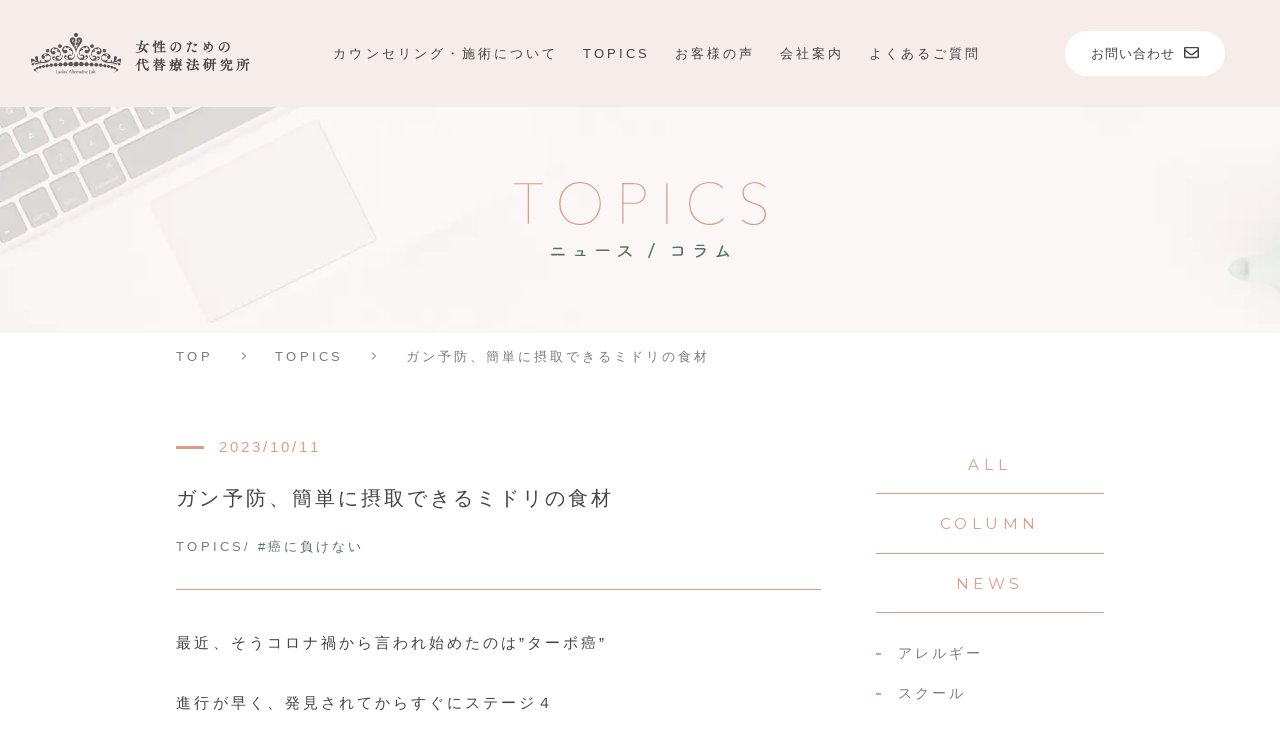

--- FILE ---
content_type: text/html; charset=UTF-8
request_url: https://lal.co.jp/topics/773/
body_size: 10031
content:
<!DOCTYPE html>
<html prefix="og: http://ogp.me/ns#" lang="ja">
<head>
<meta charset="UTF-8">
<meta name="SKYPE_TOOLBAR" content="SKYPE_TOOLBAR_PARSER_COMPATIBLE">
<meta name="format-detection" content="telephone=no">
<meta name="viewport" content="width=device-width, initial-scale=1">
<link rel="shortcut icon" type="image/vnd.microsoft.icon" href="https://lal.co.jp/favicon.ico">
<link rel="icon" type="image/vnd.microsoft.icon" href="https://lal.co.jp/favicon.ico">
<link rel="shortcut icon" type="image/x-icon" href="https://lal.co.jp/favicon.ico">
<!--  スマホ用基本 -->
<link rel="apple-touch-icon-precomposed" href="https://lal.co.jp/img/common/meta/webclip.png">
<meta name='robots' content='index, follow, max-image-preview:large, max-snippet:-1, max-video-preview:-1' />

	<!-- This site is optimized with the Yoast SEO plugin v23.7 - https://yoast.com/wordpress/plugins/seo/ -->
	<title>ガン予防、簡単に摂取できるミドリの食材 | あなたが元から持っている治癒力を最大の味方にする「女性のための代替療法研究所」</title>
	<meta name="description" content="女性が健康で元気に過ごすためのコラム、研究所の最新情報をお届けします。検査に異常がなくても症状がでる。そこには必ず原因があります。女性のための代替療法研究所では一人一人のお悩みや体調にあわせたパーソナルな施術、生活習慣の見直しをご提案いたします。" />
	<link rel="canonical" href="https://lal.co.jp/topics/773/" />
	<meta property="og:locale" content="ja_JP" />
	<meta property="og:type" content="article" />
	<meta property="og:title" content="ガン予防、簡単に摂取できるミドリの食材 | あなたが元から持っている治癒力を最大の味方にする「女性のための代替療法研究所」" />
	<meta property="og:description" content="女性が健康で元気に過ごすためのコラム、研究所の最新情報をお届けします。検査に異常がなくても症状がでる。そこには必ず原因があります。女性のための代替療法研究所では一人一人のお悩みや体調にあわせたパーソナルな施術、生活習慣の見直しをご提案いたします。" />
	<meta property="og:url" content="https://lal.co.jp/topics/773/" />
	<meta property="og:site_name" content="女性のための代替療法研究所" />
	<meta property="article:published_time" content="2023-10-11T00:25:38+00:00" />
	<meta property="article:modified_time" content="2023-10-11T00:25:39+00:00" />
	<meta property="og:image" content="https://lal.co.jp/wp/wp-content/uploads/2023/10/fukinot-1.jpg" />
	<meta property="og:image:width" content="463" />
	<meta property="og:image:height" content="612" />
	<meta property="og:image:type" content="image/jpeg" />
	<meta name="author" content="user_lal" />
	<meta name="twitter:card" content="summary_large_image" />
	<script type="application/ld+json" class="yoast-schema-graph">{"@context":"https://schema.org","@graph":[{"@type":"WebPage","@id":"https://lal.co.jp/topics/773/","url":"https://lal.co.jp/topics/773/","name":"ガン予防、簡単に摂取できるミドリの食材 | あなたが元から持っている治癒力を最大の味方にする「女性のための代替療法研究所」","isPartOf":{"@id":"https://lal.co.jp/#website"},"primaryImageOfPage":{"@id":"https://lal.co.jp/topics/773/#primaryimage"},"image":{"@id":"https://lal.co.jp/topics/773/#primaryimage"},"thumbnailUrl":"https://lal.co.jp/wp/wp-content/uploads/2023/10/fukinot-1.jpg","datePublished":"2023-10-11T00:25:38+00:00","dateModified":"2023-10-11T00:25:39+00:00","author":{"@id":"https://lal.co.jp/#/schema/person/81d567b587a5a87ca99cfcb242570563"},"description":"女性が健康で元気に過ごすためのコラム、研究所の最新情報をお届けします。検査に異常がなくても症状がでる。そこには必ず原因があります。女性のための代替療法研究所では一人一人のお悩みや体調にあわせたパーソナルな施術、生活習慣の見直しをご提案いたします。","breadcrumb":{"@id":"https://lal.co.jp/topics/773/#breadcrumb"},"inLanguage":"ja","potentialAction":[{"@type":"ReadAction","target":["https://lal.co.jp/topics/773/"]}]},{"@type":"ImageObject","inLanguage":"ja","@id":"https://lal.co.jp/topics/773/#primaryimage","url":"https://lal.co.jp/wp/wp-content/uploads/2023/10/fukinot-1.jpg","contentUrl":"https://lal.co.jp/wp/wp-content/uploads/2023/10/fukinot-1.jpg","width":463,"height":612,"caption":"Butterbur sprout"},{"@type":"BreadcrumbList","@id":"https://lal.co.jp/topics/773/#breadcrumb","itemListElement":[{"@type":"ListItem","position":1,"name":"TOP","item":"https://lal.co.jp/"},{"@type":"ListItem","position":2,"name":"TOPICS","item":"https://lal.co.jp/topics/"},{"@type":"ListItem","position":3,"name":"ガン予防、簡単に摂取できるミドリの食材"}]},{"@type":"WebSite","@id":"https://lal.co.jp/#website","url":"https://lal.co.jp/","name":"女性のための代替療法研究所","description":"あなたが元から持っている治癒力を最大の味方にする「女性のための代替療法研究所」","potentialAction":[{"@type":"SearchAction","target":{"@type":"EntryPoint","urlTemplate":"https://lal.co.jp/?s={search_term_string}"},"query-input":{"@type":"PropertyValueSpecification","valueRequired":true,"valueName":"search_term_string"}}],"inLanguage":"ja"},{"@type":"Person","@id":"https://lal.co.jp/#/schema/person/81d567b587a5a87ca99cfcb242570563","name":"user_lal","image":{"@type":"ImageObject","inLanguage":"ja","@id":"https://lal.co.jp/#/schema/person/image/","url":"https://secure.gravatar.com/avatar/6153d8f762c0d23123e29615df9cc22170e94ffc9a38a495e9c8efcd922246b5?s=96&d=mm&r=g","contentUrl":"https://secure.gravatar.com/avatar/6153d8f762c0d23123e29615df9cc22170e94ffc9a38a495e9c8efcd922246b5?s=96&d=mm&r=g","caption":"user_lal"}}]}</script>
	<!-- / Yoast SEO plugin. -->


<link rel="alternate" type="application/rss+xml" title="女性のための代替療法研究所 &raquo; フィード" href="https://lal.co.jp/feed/" />
<link rel="alternate" type="application/rss+xml" title="女性のための代替療法研究所 &raquo; コメントフィード" href="https://lal.co.jp/comments/feed/" />
<link rel="alternate" title="oEmbed (JSON)" type="application/json+oembed" href="https://lal.co.jp/wp-json/oembed/1.0/embed?url=https%3A%2F%2Flal.co.jp%2Ftopics%2F773%2F" />
<link rel="alternate" title="oEmbed (XML)" type="text/xml+oembed" href="https://lal.co.jp/wp-json/oembed/1.0/embed?url=https%3A%2F%2Flal.co.jp%2Ftopics%2F773%2F&#038;format=xml" />
<style id='wp-img-auto-sizes-contain-inline-css' type='text/css'>
img:is([sizes=auto i],[sizes^="auto," i]){contain-intrinsic-size:3000px 1500px}
/*# sourceURL=wp-img-auto-sizes-contain-inline-css */
</style>
<style id='wp-block-library-inline-css' type='text/css'>
:root{--wp-block-synced-color:#7a00df;--wp-block-synced-color--rgb:122,0,223;--wp-bound-block-color:var(--wp-block-synced-color);--wp-editor-canvas-background:#ddd;--wp-admin-theme-color:#007cba;--wp-admin-theme-color--rgb:0,124,186;--wp-admin-theme-color-darker-10:#006ba1;--wp-admin-theme-color-darker-10--rgb:0,107,160.5;--wp-admin-theme-color-darker-20:#005a87;--wp-admin-theme-color-darker-20--rgb:0,90,135;--wp-admin-border-width-focus:2px}@media (min-resolution:192dpi){:root{--wp-admin-border-width-focus:1.5px}}.wp-element-button{cursor:pointer}:root .has-very-light-gray-background-color{background-color:#eee}:root .has-very-dark-gray-background-color{background-color:#313131}:root .has-very-light-gray-color{color:#eee}:root .has-very-dark-gray-color{color:#313131}:root .has-vivid-green-cyan-to-vivid-cyan-blue-gradient-background{background:linear-gradient(135deg,#00d084,#0693e3)}:root .has-purple-crush-gradient-background{background:linear-gradient(135deg,#34e2e4,#4721fb 50%,#ab1dfe)}:root .has-hazy-dawn-gradient-background{background:linear-gradient(135deg,#faaca8,#dad0ec)}:root .has-subdued-olive-gradient-background{background:linear-gradient(135deg,#fafae1,#67a671)}:root .has-atomic-cream-gradient-background{background:linear-gradient(135deg,#fdd79a,#004a59)}:root .has-nightshade-gradient-background{background:linear-gradient(135deg,#330968,#31cdcf)}:root .has-midnight-gradient-background{background:linear-gradient(135deg,#020381,#2874fc)}:root{--wp--preset--font-size--normal:16px;--wp--preset--font-size--huge:42px}.has-regular-font-size{font-size:1em}.has-larger-font-size{font-size:2.625em}.has-normal-font-size{font-size:var(--wp--preset--font-size--normal)}.has-huge-font-size{font-size:var(--wp--preset--font-size--huge)}.has-text-align-center{text-align:center}.has-text-align-left{text-align:left}.has-text-align-right{text-align:right}.has-fit-text{white-space:nowrap!important}#end-resizable-editor-section{display:none}.aligncenter{clear:both}.items-justified-left{justify-content:flex-start}.items-justified-center{justify-content:center}.items-justified-right{justify-content:flex-end}.items-justified-space-between{justify-content:space-between}.screen-reader-text{border:0;clip-path:inset(50%);height:1px;margin:-1px;overflow:hidden;padding:0;position:absolute;width:1px;word-wrap:normal!important}.screen-reader-text:focus{background-color:#ddd;clip-path:none;color:#444;display:block;font-size:1em;height:auto;left:5px;line-height:normal;padding:15px 23px 14px;text-decoration:none;top:5px;width:auto;z-index:100000}html :where(.has-border-color){border-style:solid}html :where([style*=border-top-color]){border-top-style:solid}html :where([style*=border-right-color]){border-right-style:solid}html :where([style*=border-bottom-color]){border-bottom-style:solid}html :where([style*=border-left-color]){border-left-style:solid}html :where([style*=border-width]){border-style:solid}html :where([style*=border-top-width]){border-top-style:solid}html :where([style*=border-right-width]){border-right-style:solid}html :where([style*=border-bottom-width]){border-bottom-style:solid}html :where([style*=border-left-width]){border-left-style:solid}html :where(img[class*=wp-image-]){height:auto;max-width:100%}:where(figure){margin:0 0 1em}html :where(.is-position-sticky){--wp-admin--admin-bar--position-offset:var(--wp-admin--admin-bar--height,0px)}@media screen and (max-width:600px){html :where(.is-position-sticky){--wp-admin--admin-bar--position-offset:0px}}
/*wp_block_styles_on_demand_placeholder:696f43c3d4421*/
/*# sourceURL=wp-block-library-inline-css */
</style>
<style id='classic-theme-styles-inline-css' type='text/css'>
/*! This file is auto-generated */
.wp-block-button__link{color:#fff;background-color:#32373c;border-radius:9999px;box-shadow:none;text-decoration:none;padding:calc(.667em + 2px) calc(1.333em + 2px);font-size:1.125em}.wp-block-file__button{background:#32373c;color:#fff;text-decoration:none}
/*# sourceURL=/wp-includes/css/classic-themes.min.css */
</style>
<link rel='stylesheet' id='default-css' href='https://lal.co.jp/dist/css/style.css' type='text/css' media='all' />
<link rel='stylesheet' id='builtin-css' href='https://lal.co.jp/wp/wp-content/themes/uniontheme/style.css' type='text/css' media='all' />
<link rel="https://api.w.org/" href="https://lal.co.jp/wp-json/" /><link rel="alternate" title="JSON" type="application/json" href="https://lal.co.jp/wp-json/wp/v2/posts/773" /><link rel="icon" href="https://lal.co.jp/wp/wp-content/uploads/2021/07/favicon.png" sizes="32x32" />
<link rel="icon" href="https://lal.co.jp/wp/wp-content/uploads/2021/07/favicon.png" sizes="192x192" />
<link rel="apple-touch-icon" href="https://lal.co.jp/wp/wp-content/uploads/2021/07/favicon.png" />
<meta name="msapplication-TileImage" content="https://lal.co.jp/wp/wp-content/uploads/2021/07/favicon.png" />

<!-- Google tag (gtag.js) -->
<script async src="https://www.googletagmanager.com/gtag/js?id=UA-155113173-3"></script>
<script>
  window.dataLayer = window.dataLayer || [];
  function gtag(){dataLayer.push(arguments);}
  gtag('js', new Date());

  gtag('config', 'UA-155113173-3');
</script>

</head>

<body class="wp-singular post-template-default single single-post postid-773 single-format-standard wp-theme-uniontheme">

<div id="page">
		<!-- Drawer -->
	
<div id="js-drawer" class="c-drawer">
  <div class="c-drawer__menu">
    <div class="item">
      <a href="https://lal.co.jp/about/" class="js-hover">
        <div class="en">ABOUT</div>
        <small class="jp">私たちについて</small>
      </a>
    </div>
    <div class="item">
      <a href="https://lal.co.jp/voice/" class="js-hover">
        <div class="en">VOICE</div>
        <small class="jp">お客さまの声</small>
      </a>
    </div>
    <div class="item">
      <a href="https://lal.co.jp/topics/" class="js-hover">
        <div class="en">TOPICS</div>
        <small class="jp">ニュース/コラム</small>
      </a>
    </div>
    <div class="item">
      <a href="https://noblestore.stores.jp/" target="_blank" class="js-hover">
        <div class="en">ONLINE SHOP</div>
        <small class="jp">オンラインショップ<i><img src="https://lal.co.jp/img/common/ico/external-link-regular.svg" class="js-svg" alt=""></i></small>
      </a>
    </div>
  </div>
  <div class="c-drawer__contact">
    <div class="head">
      <i><img src="https://lal.co.jp/img/common/ico/mobile-alt-solid.svg" class="js-svg" alt=""></i>
      <span class="ttl"><img src="https://lal.co.jp/img/common/parts/contact_sub_tel.svg" class="js-svg" alt="お電話でのお問い合わせ"></span>
    </div>
    <div class="content">
      <div class="num"><span data-action="call" data-tel="072-807-6644">072-807-6644</span></div>
      <span class="reception">(受付時間 / 10:00 ～ 18:00)</span>
    </div>
    <div class="c-btn01">
      <a href="https://lal.co.jp/contact/" class="js-hover">
        <i><img src="https://lal.co.jp/img/common/ico/envelope-regular.svg" class="js-svg" alt=""></i>
        <span class="en">CONTACT</span>
      </a>
    </div>
  </div>
</div>	<!-- Header -->
	<header id="js-header" class="l-header">
		<div class="l-header__inner">
							<div class="l-header__logo"><a href="https://lal.co.jp/" class="js-hover"><img src="https://lal.co.jp/img/common/logo/logo.png" srcset="https://lal.co.jp/img/common/logo/logo.png 1x, https://lal.co.jp/img/common/logo/logo@2x.png 2x" alt="女性のための代替療法研究所 ロゴ"></a></div>
						<nav class="l-header__navi">
				<div class="item">
											<a href="https://lal.co.jp/#link-what" class="js-hover">
										カウンセリング・施術について
					</a>
				</div>
				<div class="item"><a href="https://lal.co.jp/topics/" class="js-hover">TOPICS</a></div>
				<div class="item"><a href="https://lal.co.jp/voice/" class="js-hover">お客様の声</a></div>
				<div class="item"><a href="https://lal.co.jp/about/" class="js-hover">会社案内</a></div>
				<div class="item">
											<a href="https://lal.co.jp/#link-faq" class="js-hover">
										よくあるご質問
					</a>
				</div>
			</nav>
			<div class="l-header__contact">
				<a href="https://lal.co.jp/contact/" class="js-hover"><span class="text">お問い合わせ</span><i><img src="https://lal.co.jp/img/common/ico/envelope-regular.svg" class="js-svg" alt=""></i></a>
			</div>
			<div class="l-header__hamburger" id="js-hamburger">
				<div class="trigger c-hamburger"></div>
				<span class="text">MENU</span>
			</div>
		</div>
	<!-- / .l-header --></header>

<main class="l-main">


<div class="c-lower_kv -topics">
	<div class="c-lower_kv__ttl">
		<div class="en"><img src="/img/index/topics_ttl_en.svg" class="js-svg" alt="TOPICS"></div>
		<h1 class="main"><img src="/img/index/topics_ttl_sub.svg" class="js-svg" alt="ニュース / コラム"></h1>
	</div>
</div>

<div class="c-container">
	<div class="c-crumbs">
	<p id="breadcrumbs"><span><span><a href="https://lal.co.jp/">TOP</a></span> <i><img src="/img/common/ico/angle-right-light.svg" class="js-svg" alt=""></i> <span><a href="https://lal.co.jp/topics/">TOPICS</a></span> <i><img src="/img/common/ico/angle-right-light.svg" class="js-svg" alt=""></i> <span class="breadcrumb_last" aria-current="page">ガン予防、簡単に摂取できるミドリの食材</span></span></p>	</div>
</div>

<div class="c-container">
  <div class="p-topics_single">
		    <article class="p-topics_article">
      <div class="p-topics_article__head">
        <span class="date">2023/10/11</span>
        <h2 class="main_ttl">ガン予防、簡単に摂取できるミドリの食材</h2>
									<ul class="cat_list">
													<li>topics</li>
											</ul>
													<ul class="tag_list">
													<li>#癌に負けない</li>
											</ul>
				
      </div>
      <div class="p-topics_article__body">
        <!-- <div class="thumbnail"><img src="https://lal.co.jp/img/common/parts/post/topics_thumbnail.jpg" srcset="https://lal.co.jp/img/common/parts/post/topics_thumbnail.jpg 1x, https://lal.co.jp/img/common/parts/post/topics_thumbnail@2x.jpg 2x" alt=""></div> -->
        
<p>最近、そうコロナ禍から言われ始めたのは”ターボ癌”</p>



<p>進行が早く、発見されてからすぐにステージ４</p>



<p>え～っ！というような事例が多く聞かれます。</p>



<p>/</p>



<p>3人にひとりだとか2人に1人だとか言われている癌の罹患率。</p>



<p>となれば予防した方が得策です。</p>



<p>/</p>



<p>研究所にはちょっと癌が心配な方や経過観察の方がご相談に来られます。</p>



<p>私なら経過観察の間に身体を健康に整えるべくルーティンを決めます。</p>



<p>/</p>



<p>統合医療クリニックの理事長として臨床経験が豊富な私がお教えするので間違いないです。</p>



<p>自分は「大丈夫」と思ってる方もかなり危険な環境。</p>



<p>今から対策しましょう！</p>



<p>/</p>



<p>1つめはブロッコリー</p>



<p>強力な抗がん剤作用がある、スルフォラファンが含まれています！</p>



<p>だけどスプラウトにはブロッコリーの20倍のスルフォラファンが含まれてます</p>



<p>/</p>



<p>2つめはゴーヤ</p>



<p>これ海外の研究結果で分かってるんですけど、</p>



<p>ゴーヤを食べると72時間以内にガン細胞の生存能力を９８％死滅させていたって事がわかったんです！</p>



<p>/</p>



<p>3つめはキャベツ</p>



<p>実は、キャベツの消費量と乳がんの発症リスクって反比例していて、イソチオシアネートと</p>



<p>ペルオキシダーゼという、成分が強い抗がん作用と強い発がん抑制作用を持っているからなんです！</p>



<p>/</p>



<p>で、実は意外な食材がもう一つあるんです。</p>



<p>それはフキノトウ</p>



<p>フキノトウの苦み成分であるペタシンが</p>



<p>癌細胞の増殖と転移を抑制することが岐阜大学の研究で判明していました。</p>



<figure class="wp-block-image size-full"><img fetchpriority="high" decoding="async" width="463" height="612" src="https://lal.co.jp/wp/wp-content/uploads/2023/10/fukinot.jpg" alt="" class="wp-image-774" srcset="https://lal.co.jp/wp/wp-content/uploads/2023/10/fukinot.jpg 463w, https://lal.co.jp/wp/wp-content/uploads/2023/10/fukinot-300x397.jpg 300w" sizes="(max-width: 463px) 100vw, 463px" /><figcaption class="wp-element-caption">Butterbur sprout</figcaption></figure>



<p>ペタシンは植物のファイトケミカルです。</p>



<p>癌細胞のみに選択的に効果を発揮する創薬の発見になればよいですね。</p>



<p>岐阜大学！ファイトです。</p>



<p>/</p>



<p>既成の化合物と比べても1700倍以上の効果があり</p>



<p>正常な細胞への副作用を抑制しつつ抗がん効果を発揮することを立証しましたね。</p>



<p>マウスの実験では胃がんや乳がんなど、</p>



<p>ほとんどの癌に効果を発揮したといいます。</p>



<p></p>



<p></p>
      </div>
      <!-- START pagenavi-show-title.php -->

<div class="c-single_pagenavi">
<div class="left arrow"><a href="https://lal.co.jp/topics/762/" rel="prev"><i><img src="/img/common/ico/angle-right-light.svg" class="js-svg" alt=""></i> 人工授精の前に必ずすべきこと。</a></div>
<div class="center"><a href="https://lal.co.jp/topics/">ALL</a></div>
<div class="right arrow"><a href="https://lal.co.jp/topics/778/" rel="next"><i><img src="/img/common/ico/angle-right-light.svg" class="js-svg" alt=""></i> 女性セブン11月1日号に記載</a></div>
<!--/ .wp-pagenavi --></div>

<!-- END pagenavi-show-title.php -->

    </article>
		    <div class="p-topics_side">
      <ul class="p-topics_side__category">
				<li><a href="https://lal.co.jp/topics/" class="js-hover">ALL</a></li>
									<li><a href="https://lal.co.jp/topics/column" class="js-hover">column</a></li>
									<li><a href="https://lal.co.jp/topics/news" class="js-hover">news</a></li>
				      </ul>
      <ul class="p-topics_side__tag">
                          <li><a href="https://lal.co.jp/tag/%e3%82%a2%e3%83%ac%e3%83%ab%e3%82%ae%e3%83%bc/" class="js-hover">アレルギー</a></li>
                  <li><a href="https://lal.co.jp/tag/%e3%82%b9%e3%82%af%e3%83%bc%e3%83%ab/" class="js-hover">スクール</a></li>
                  <li><a href="https://lal.co.jp/tag/%e4%b8%8d%e7%9c%a0/" class="js-hover">不眠</a></li>
                  <li><a href="https://lal.co.jp/tag/%e5%a6%8a%e6%b4%bb/" class="js-hover">妊活</a></li>
                  <li><a href="https://lal.co.jp/tag/%e6%8a%97%e9%85%b8%e5%8c%96/" class="js-hover">抗酸化</a></li>
                  <li><a href="https://lal.co.jp/tag/%e6%96%b0%e5%9e%8b%e3%82%b3%e3%83%ad%e3%83%8a%e3%82%a6%e3%82%a4%e3%83%ab%e3%82%b9/" class="js-hover">新型コロナウイルス</a></li>
                  <li><a href="https://lal.co.jp/tag/%e6%9c%aa%e7%97%85%e4%ba%88%e9%98%b2/" class="js-hover">未病予防</a></li>
                  <li><a href="https://lal.co.jp/tag/%e7%97%9b%e3%81%bf/" class="js-hover">痛み</a></li>
                  <li><a href="https://lal.co.jp/tag/%e7%99%8c%e3%81%ab%e8%b2%a0%e3%81%91%e3%81%aa%e3%81%84/" class="js-hover">癌に負けない</a></li>
                  <li><a href="https://lal.co.jp/tag/%e7%a0%94%e7%a9%b6%e8%ab%96%e6%96%87/" class="js-hover">研究論文</a></li>
              </ul>
      <div class="p-topics_side__archive">
        <div class="ttl">ARCHIVE</div>
        <div class="select">
          <span class="select__trg js-dropdown_trg">	<a href='https://lal.co.jp/date/2024/06/'>2024年6月</a>
</span>
          <ul class="select__list">
							<li><a href='https://lal.co.jp/date/2024/06/'>2024年6月</a></li>
	<li><a href='https://lal.co.jp/date/2024/04/'>2024年4月</a></li>
	<li><a href='https://lal.co.jp/date/2024/03/'>2024年3月</a></li>
	<li><a href='https://lal.co.jp/date/2024/02/'>2024年2月</a></li>
	<li><a href='https://lal.co.jp/date/2024/01/'>2024年1月</a></li>
	<li><a href='https://lal.co.jp/date/2023/12/'>2023年12月</a></li>
	<li><a href='https://lal.co.jp/date/2023/11/'>2023年11月</a></li>
	<li><a href='https://lal.co.jp/date/2023/10/'>2023年10月</a></li>
	<li><a href='https://lal.co.jp/date/2023/09/'>2023年9月</a></li>
	<li><a href='https://lal.co.jp/date/2023/08/'>2023年8月</a></li>
	<li><a href='https://lal.co.jp/date/2023/07/'>2023年7月</a></li>
	<li><a href='https://lal.co.jp/date/2023/06/'>2023年6月</a></li>
	<li><a href='https://lal.co.jp/date/2023/05/'>2023年5月</a></li>
	<li><a href='https://lal.co.jp/date/2023/04/'>2023年4月</a></li>
	<li><a href='https://lal.co.jp/date/2023/03/'>2023年3月</a></li>
	<li><a href='https://lal.co.jp/date/2023/02/'>2023年2月</a></li>
	<li><a href='https://lal.co.jp/date/2023/01/'>2023年1月</a></li>
	<li><a href='https://lal.co.jp/date/2022/12/'>2022年12月</a></li>
	<li><a href='https://lal.co.jp/date/2022/10/'>2022年10月</a></li>
	<li><a href='https://lal.co.jp/date/2022/09/'>2022年9月</a></li>
	<li><a href='https://lal.co.jp/date/2022/08/'>2022年8月</a></li>
	<li><a href='https://lal.co.jp/date/2021/09/'>2021年9月</a></li>
	<li><a href='https://lal.co.jp/date/2021/07/'>2021年7月</a></li>
          </ul>
        </div>
      </div>
			      <div class="p-topics_side__post">
				        <div class="item">
          <a href="https://lal.co.jp/topics/1038/" class="js-hover">
            <div class="head">
              <div class="pic">
                                  <img width="300" height="200" src="https://lal.co.jp/wp/wp-content/uploads/2024/01/food-2569257_1280-300x200.jpg" class="attachment-medium size-medium wp-post-image" alt="" decoding="async" loading="lazy" srcset="https://lal.co.jp/wp/wp-content/uploads/2024/01/food-2569257_1280-300x200.jpg 300w, https://lal.co.jp/wp/wp-content/uploads/2024/01/food-2569257_1280-1024x682.jpg 1024w, https://lal.co.jp/wp/wp-content/uploads/2024/01/food-2569257_1280-768x512.jpg 768w, https://lal.co.jp/wp/wp-content/uploads/2024/01/food-2569257_1280.jpg 1280w" sizes="auto, (max-width: 300px) 100vw, 300px" />                              </div>
              <div class="textarea">
                <span class="date">2024/06/16</span>
                                  <ul class="cat_list">
                                                                                </ul>
                              </div>
            </div>
            <div class="ttl">妊活中のメニュー計画</div>
          </a>
        </div>
				        <div class="item">
          <a href="https://lal.co.jp/topics/1036/" class="js-hover">
            <div class="head">
              <div class="pic">
                                  <img width="300" height="198" src="https://lal.co.jp/wp/wp-content/uploads/2023/12/sikyuu-1-300x198.jpg" class="attachment-medium size-medium wp-post-image" alt="" decoding="async" loading="lazy" srcset="https://lal.co.jp/wp/wp-content/uploads/2023/12/sikyuu-1-300x198.jpg 300w, https://lal.co.jp/wp/wp-content/uploads/2023/12/sikyuu-1-1024x677.jpg 1024w, https://lal.co.jp/wp/wp-content/uploads/2023/12/sikyuu-1-768x508.jpg 768w, https://lal.co.jp/wp/wp-content/uploads/2023/12/sikyuu-1.jpg 1280w" sizes="auto, (max-width: 300px) 100vw, 300px" />                              </div>
              <div class="textarea">
                <span class="date">2024/06/14</span>
                                  <ul class="cat_list">
                                                                                </ul>
                              </div>
            </div>
            <div class="ttl">保母さんに返り咲いたら</div>
          </a>
        </div>
				      </div>
			    </div>
  </div>
</div>

<section class="p-topics_related">
  <div class="c-container">
    <h2 class="p-topics_related__ttl">
      <i><img src="/img/common/ico/book-open-regular.svg" class="js-svg" alt=""></i>
      <div class="main"><img src="/img/topics/related_ttl.svg" class="js-svg" alt="関連記事"></div>
    </h2>
    		      <ul class="p-topics_related__row">
				        <div class="item">
					
<div class="c-topics_box">
  <a href="https://lal.co.jp/topics/785/" class="js-hover">
    <div class="thumb">
    <img width="612" height="344" src="https://lal.co.jp/wp/wp-content/uploads/2023/11/tikyuu2.jpg" class="attachment-large size-large wp-post-image" alt="宇宙エネルギーを利用する" title="宇宙エネルギーを利用する" decoding="async" loading="lazy" srcset="https://lal.co.jp/wp/wp-content/uploads/2023/11/tikyuu2.jpg 612w, https://lal.co.jp/wp/wp-content/uploads/2023/11/tikyuu2-300x169.jpg 300w" sizes="auto, (max-width: 612px) 100vw, 612px" />    </div>
    <div class="textarea">
      <time class="date" datetime="2023-11-08">2023/11/08</time>
      <div class="ttl">宇宙エネルギーを利用する</div>
              <ul class="cat_list">
                                        </ul>
          </div>
  </a>
</div>        </div>
				        <div class="item">
					
<div class="c-topics_box">
  <a href="https://lal.co.jp/topics/703/" class="js-hover">
    <div class="thumb">
    <img width="1024" height="678" src="https://lal.co.jp/wp/wp-content/uploads/2023/08/microscope-275984_1280-1-1024x678.jpg" class="attachment-large size-large wp-post-image" alt="前立腺がんのホルモン治療における副作用" title="前立腺がんのホルモン治療における副作用" decoding="async" loading="lazy" srcset="https://lal.co.jp/wp/wp-content/uploads/2023/08/microscope-275984_1280-1-1024x678.jpg 1024w, https://lal.co.jp/wp/wp-content/uploads/2023/08/microscope-275984_1280-1-300x199.jpg 300w, https://lal.co.jp/wp/wp-content/uploads/2023/08/microscope-275984_1280-1-768x509.jpg 768w, https://lal.co.jp/wp/wp-content/uploads/2023/08/microscope-275984_1280-1.jpg 1280w" sizes="auto, (max-width: 1024px) 100vw, 1024px" />    </div>
    <div class="textarea">
      <time class="date" datetime="2023-08-07">2023/08/07</time>
      <div class="ttl">前立腺がんのホルモン治療における副作用</div>
              <ul class="cat_list">
                                        </ul>
          </div>
  </a>
</div>        </div>
				        <div class="item">
					
<div class="c-topics_box">
  <a href="https://lal.co.jp/topics/647/" class="js-hover">
    <div class="thumb">
    <img width="1024" height="1365" src="https://lal.co.jp/wp/wp-content/uploads/2023/05/IMG_4480-1024x1365.jpg" class="attachment-large size-large wp-post-image" alt="食材と癌の栄養療法" title="食材と癌の栄養療法" decoding="async" loading="lazy" srcset="https://lal.co.jp/wp/wp-content/uploads/2023/05/IMG_4480-1024x1365.jpg 1024w, https://lal.co.jp/wp/wp-content/uploads/2023/05/IMG_4480-300x400.jpg 300w, https://lal.co.jp/wp/wp-content/uploads/2023/05/IMG_4480-768x1024.jpg 768w, https://lal.co.jp/wp/wp-content/uploads/2023/05/IMG_4480-1152x1536.jpg 1152w, https://lal.co.jp/wp/wp-content/uploads/2023/05/IMG_4480.jpg 1440w" sizes="auto, (max-width: 1024px) 100vw, 1024px" />    </div>
    <div class="textarea">
      <time class="date" datetime="2023-05-17">2023/05/17</time>
      <div class="ttl">食材と癌の栄養療法</div>
              <ul class="cat_list">
                                        </ul>
          </div>
  </a>
</div>        </div>
				        <div class="item">
					
<div class="c-topics_box">
  <a href="https://lal.co.jp/topics/638/" class="js-hover">
    <div class="thumb">
    <img width="612" height="408" src="https://lal.co.jp/wp/wp-content/uploads/2023/05/e5a50dc8a38bfdc794edf61e6a439818.jpg" class="attachment-large size-large wp-post-image" alt="前立腺がんの場合" title="前立腺がんの場合" decoding="async" loading="lazy" srcset="https://lal.co.jp/wp/wp-content/uploads/2023/05/e5a50dc8a38bfdc794edf61e6a439818.jpg 612w, https://lal.co.jp/wp/wp-content/uploads/2023/05/e5a50dc8a38bfdc794edf61e6a439818-300x200.jpg 300w" sizes="auto, (max-width: 612px) 100vw, 612px" />    </div>
    <div class="textarea">
      <time class="date" datetime="2023-05-08">2023/05/08</time>
      <div class="ttl">前立腺がんの場合</div>
              <ul class="cat_list">
                                        </ul>
          </div>
  </a>
</div>        </div>
							</ul>
		  </div>
</section>




<!-- CONTACT -->
<section class="c-contact">
  <div class="c-container">
    <div class="c-contact__ttl c-ttl01 js-anim_elm">
      <div class="en"><img src="https://lal.co.jp/img/common/parts/contact_ttl_en.svg" class="js-svg" alt="contact"></div>
      <h2 class="jp"><img src="https://lal.co.jp/img/common/parts/contact_ttl_sub.svg" class="js-svg" alt="お問い合わせ"></h2>
    </div>
    <div class="c-contact__method js-anim_elm">
      <dl class="c-contact__item">
        <dt><img src="https://lal.co.jp/img/common/parts/contact_sub_tel.svg" class="js-svg" alt="お電話でのお問い合わせ"><small>(受付時間 / 10:00 ～ 18:00)</small></dt>
        <dd class="tel">
          <i><img src="https://lal.co.jp/img/common/ico/mobile-alt-solid.svg" class="js-svg" alt=""></i>
          <div class="num"><span data-action="call" data-tel="072-807-6644">072-807-6644</span></div>
        </dd>
        <dd class="note">施術中は留守録での対応となりますので、<br class="u-visible_pc">お名前・お電話番号をお話しください。</dd>
      </dl>
      <dl class="c-contact__item">
        <dt><img src="https://lal.co.jp/img/common/parts/contact_sub_web.svg" class="js-svg" alt="WEBからのお問い合わせ"></dt>
        <dd class="web">
          <div class="c-btn01">
            <a href="/contact/" class="js-hover">
              <i><img src="https://lal.co.jp/img/common/ico/envelope-regular.svg" class="js-svg" alt=""></i>
              <span class="en">CONTACT</span>
            </a>
          </div>
        </dd>
      </dl>
    </div>
  </div>
</section><!-- /.l-main --></main>

<footer class="l-footer">
  <div class="l-footer__inner">
    <div class="l-footer__logo"><a href="https://lal.co.jp/" class="js-hover"><img src="https://lal.co.jp/img/common/logo/logo.png" srcset="https://lal.co.jp/img/common/logo/logo.png 1x, https://lal.co.jp/img/common/logo/logo@2x.png 2x" alt="女性のための代替療法研究所 ロゴ"></a></div>
    <div class="l-footer__facebook"><a href="https://www.facebook.com/lal1113/" target="_blank" class="js-hover"><img src="https://lal.co.jp/img/common/ico/facebook-f-brands.svg" class="js-svg" alt="Facebook"></a></div>
    <nav class="l-footer__navi">
      <div class="item"><a href="https://lal.co.jp/about/" class="js-hover">会社案内</a></div>
      <div class="item"><a href="https://lal.co.jp/contact/" class="js-hover">お問い合わせ</a></div>
      <div class="item"><a href="https://lal.co.jp/privacy/" class="js-hover">プライバシーポリシー</a></div>
    </nav>
    <p class="l-footer__copyright">&copy;2021 Institute of Alternative Medicine for Women</p>
  </div>
<!-- / .l-footer --></footer>

<!-- / #page --></div>

<script type="speculationrules">
{"prefetch":[{"source":"document","where":{"and":[{"href_matches":"/*"},{"not":{"href_matches":["/wp/wp-*.php","/wp/wp-admin/*","/wp/wp-content/uploads/*","/wp/wp-content/*","/wp/wp-content/plugins/*","/wp/wp-content/themes/uniontheme/*","/*\\?(.+)"]}},{"not":{"selector_matches":"a[rel~=\"nofollow\"]"}},{"not":{"selector_matches":".no-prefetch, .no-prefetch a"}}]},"eagerness":"conservative"}]}
</script>
<script type="text/javascript" src="https://lal.co.jp/dist/js/bundle.js" id="scripts-js"></script>
</body>
</html>

--- FILE ---
content_type: text/css
request_url: https://lal.co.jp/dist/css/style.css
body_size: 31356
content:
@charset "UTF-8";
@import url("https://fonts.googleapis.com/css2?family=Montserrat:wght@100;200;300;400&display=swap");
/*
smooth_font(最小サイズpx、最大サイズpx、最小画面サイズpx、最大画面サイズpx）
smooth_size(最小サイズpx、最大サイズpx、最小画面サイズpx、最大画面サイズpx）

指定した「最小画面サイズ」から「最大画面サイズ」へむけて、変化します。

「smooth_font」と「smooth_size」の違いは、
「smooth_font」は「rem」
「smooth_size」は「px」
になるだけです。

※注
・デフォルトでは第3引数と第4引数がなくても横幅375pxから横幅1600pxの割合で変化します。
・「最大画面サイズ」より画面サイズが大きかったり、「最小画面サイズ」より画面サイズが小さい場合は
比率を維持したまま、大きくなったり小さくなったりします。
必要があれば、media queryなどで上限や下限を指定してください。

例）-----------------------------

body {
  font-size: 1.8rem;
  @media only screen and (max-width: 1599px) {
    font-size: smooth_font(14px, 18px);
  }
  @media only screen and (max-width: 374px) {
    font-size: 1.4rem;
  }
}

.c-container {
  margin: 0 auto;
  max-width: 1110px;
  width: smooth_size(335px, 1110px);

  @media only screen and (max-width: 374px) {
    // 横幅320pxの時など
    width: 280px;
  }
}

--------------------------------
*/
/*! destyle.css v2.0.2 | MIT License | https://github.com/nicolas-cusan/destyle.css */
/* Reset box-model and set borders */
/* ============================================ */
*,
::before,
::after {
  box-sizing: border-box;
  border-style: solid;
  border-width: 0;
}

/* Document */
/* ============================================ */
/**
 * 1. Correct the line height in all browsers.
 * 2. Prevent adjustments of font size after orientation changes in iOS.
 * 3. Remove gray overlay on links for iOS.
 */
html {
  line-height: 1.15;
  /* 1 */
  -webkit-text-size-adjust: 100%;
  /* 2 */
  -webkit-tap-highlight-color: transparent;
  /* 3*/
}

/* Sections */
/* ============================================ */
/**
 * Remove the margin in all browsers.
 */
body {
  margin: 0;
}

/**
 * Render the `main` element consistently in IE.
 */
main {
  display: block;
}

/* Vertical rhythm */
/* ============================================ */
p,
table,
blockquote,
address,
pre,
iframe,
form,
figure,
dl {
  margin: 0;
}

/* Headings */
/* ============================================ */
h1,
h2,
h3,
h4,
h5,
h6 {
  font-size: inherit;
  line-height: inherit;
  font-weight: inherit;
  margin: 0;
}

/* Lists (enumeration) */
/* ============================================ */
ul,
ol {
  margin: 0;
  padding: 0;
  list-style: none;
}

/* Lists (definition) */
/* ============================================ */
dt {
  font-weight: bold;
}

dd {
  margin-left: 0;
}

/* Grouping content */
/* ============================================ */
/**
 * 1. Add the correct box sizing in Firefox.
 * 2. Show the overflow in Edge and IE.
 */
hr {
  box-sizing: content-box;
  /* 1 */
  height: 0;
  /* 1 */
  overflow: visible;
  /* 2 */
  border-top-width: 1px;
  margin: 0;
  clear: both;
  color: inherit;
}

/**
 * 1. Correct the inheritance and scaling of font size in all browsers.
 * 2. Correct the odd `em` font sizing in all browsers.
 */
pre {
  font-family: monospace, monospace;
  /* 1 */
  font-size: inherit;
  /* 2 */
}

address {
  font-style: inherit;
}

/* Text-level semantics */
/* ============================================ */
/**
 * Remove the gray background on active links in IE 10.
 */
a {
  background-color: transparent;
  text-decoration: none;
  color: inherit;
}

/**
 * 1. Remove the bottom border in Chrome 57-
 * 2. Add the correct text decoration in Chrome, Edge, IE, Opera, and Safari.
 */
abbr[title] {
  text-decoration: underline;
  /* 2 */
  text-decoration: underline dotted;
  /* 2 */
}

/**
 * Add the correct font weight in Chrome, Edge, and Safari.
 */
b,
strong {
  font-weight: bolder;
}

/**
 * 1. Correct the inheritance and scaling of font size in all browsers.
 * 2. Correct the odd `em` font sizing in all browsers.
 */
code,
kbd,
samp {
  font-family: monospace, monospace;
  /* 1 */
  font-size: inherit;
  /* 2 */
}

/**
 * Add the correct font size in all browsers.
 */
small {
  font-size: 80%;
}

/**
 * Prevent `sub` and `sup` elements from affecting the line height in
 * all browsers.
 */
sub,
sup {
  font-size: 75%;
  line-height: 0;
  position: relative;
  vertical-align: baseline;
}

sub {
  bottom: -0.25em;
}

sup {
  top: -0.5em;
}

/* Embedded content */
/* ============================================ */
/**
 * Prevent vertical alignment issues.
 */
img,
embed,
object,
iframe {
  vertical-align: bottom;
}

/* Forms */
/* ============================================ */
/**
 * Reset form fields to make them styleable
 */
button,
input,
optgroup,
select,
textarea {
  -webkit-appearance: none;
  appearance: none;
  vertical-align: middle;
  color: inherit;
  font: inherit;
  background: transparent;
  padding: 0;
  margin: 0;
  outline: 0;
  border-radius: 0;
  text-align: inherit;
}

/**
 * Reset radio and checkbox appearance to preserve their look in iOS.
 */
[type=checkbox] {
  -webkit-appearance: checkbox;
  appearance: checkbox;
}

[type=radio] {
  -webkit-appearance: radio;
  appearance: radio;
}

/**
 * Show the overflow in IE.
 * 1. Show the overflow in Edge.
 */
button,
input {
  /* 1 */
  overflow: visible;
}

/**
 * Remove the inheritance of text transform in Edge, Firefox, and IE.
 * 1. Remove the inheritance of text transform in Firefox.
 */
button,
select {
  /* 1 */
  text-transform: none;
}

/**
 * Correct the inability to style clickable types in iOS and Safari.
 */
button,
[type=button],
[type=reset],
[type=submit] {
  cursor: pointer;
  -webkit-appearance: none;
  appearance: none;
}

button[disabled],
[type=button][disabled],
[type=reset][disabled],
[type=submit][disabled] {
  cursor: default;
}

/**
 * Remove the inner border and padding in Firefox.
 */
button::-moz-focus-inner,
[type=button]::-moz-focus-inner,
[type=reset]::-moz-focus-inner,
[type=submit]::-moz-focus-inner {
  border-style: none;
  padding: 0;
}

/**
 * Restore the focus styles unset by the previous rule.
 */
button:-moz-focusring,
[type=button]:-moz-focusring,
[type=reset]:-moz-focusring,
[type=submit]:-moz-focusring {
  outline: 1px dotted ButtonText;
}

/**
 * Remove arrow in IE10 & IE11
 */
select::-ms-expand {
  display: none;
}

/**
 * Remove padding
 */
option {
  padding: 0;
}

/**
 * Reset to invisible
 */
fieldset {
  margin: 0;
  padding: 0;
  min-width: 0;
}

/**
 * 1. Correct the text wrapping in Edge and IE.
 * 2. Correct the color inheritance from `fieldset` elements in IE.
 * 3. Remove the padding so developers are not caught out when they zero out
 *    `fieldset` elements in all browsers.
 */
legend {
  color: inherit;
  /* 2 */
  display: table;
  /* 1 */
  max-width: 100%;
  /* 1 */
  padding: 0;
  /* 3 */
  white-space: normal;
  /* 1 */
}

/**
 * Add the correct vertical alignment in Chrome, Firefox, and Opera.
 */
progress {
  vertical-align: baseline;
}

/**
 * Remove the default vertical scrollbar in IE 10+.
 */
textarea {
  overflow: auto;
}

/**
 * Correct the cursor style of increment and decrement buttons in Chrome.
 */
[type=number]::-webkit-inner-spin-button,
[type=number]::-webkit-outer-spin-button {
  height: auto;
}

/**
 * 1. Correct the outline style in Safari.
 */
[type=search] {
  outline-offset: -2px;
  /* 1 */
}

/**
 * Remove the inner padding in Chrome and Safari on macOS.
 */
[type=search]::-webkit-search-decoration {
  -webkit-appearance: none;
}

/**
 * 1. Correct the inability to style clickable types in iOS and Safari.
 * 2. Change font properties to `inherit` in Safari.
 */
::-webkit-file-upload-button {
  -webkit-appearance: button;
  /* 1 */
  font: inherit;
  /* 2 */
}

/**
 * Clickable labels
 */
label[for] {
  cursor: pointer;
}

/* Interactive */
/* ============================================ */
/*
 * Add the correct display in Edge, IE 10+, and Firefox.
 */
details {
  display: block;
}

/*
 * Add the correct display in all browsers.
 */
summary {
  display: list-item;
}

/*
 * Remove outline for editable content.
 */
[contenteditable] {
  outline: none;
}

/* Table */
/* ============================================ */
table {
  border-collapse: collapse;
  border-spacing: 0;
}

caption {
  text-align: left;
}

td,
th {
  vertical-align: top;
  padding: 0;
}

th {
  text-align: left;
  font-weight: bold;
}

/* Misc */
/* ============================================ */
/**
 * Add the correct display in IE 10+.
 */
template {
  display: none;
}

/**
 * Add the correct display in IE 10.
 */
[hidden] {
  display: none;
}

svg {
  overflow: hidden;
}

html {
  font-size: 62.5%;
}

body {
  background: #fff;
  color: #444;
  font-family: "游ゴシック", "YuGothic", "Helvetica Neue", Arial, "Hiragino Kaku Gothic ProN", "Hiragino Sans", Meiryo, sans-serif;
  -webkit-text-size-adjust: 100%;
  font-size: calc(0.2448979592vw + 1.2081632653rem);
  text-indent: calc(0vw + 0rem);
  font-feature-settings: "palt";
  letter-spacing: 0.2em;
  line-height: 1.75;
}

#page {
  position: relative;
  overflow: hidden;
  font-weight: 500;
}

img {
  vertical-align: bottom;
  height: auto;
  max-width: 100%;
}

table {
  width: 100%;
  margin: 0 auto;
  border-collapse: collapse;
}

th,
td {
  border: 1px solid #ccc;
  vertical-align: top;
}

/*----------------------------------------------------
	form要素
--------------------------------------------------- */
input,
textarea {
  padding: 5px 7px;
  border-radius: 2px;
  margin: 0;
  border: none;
  background-color: #fff;
  border: 1px solid #a7a6aa;
}

input[type=text],
textarea {
  outline: none;
  border: 1px solid #aaa;
  transition: all 0.3s ease;
}

input[type=text]:focus,
textarea:focus {
  box-shadow: 0 0 7px #52a8ec;
  border: 1px solid #52a8ec;
}

@keyframes splide-loading {
  0% {
    transform: rotate(0);
  }
  to {
    transform: rotate(1turn);
  }
}
.splide__container {
  position: relative;
  box-sizing: border-box;
}

.splide__list {
  margin: 0 !important;
  padding: 0 !important;
  width: -webkit-max-content;
  width: max-content;
  will-change: transform;
}

.splide.is-active .splide__list {
  display: flex;
}

.splide__pagination {
  display: inline-flex;
  align-items: center;
  width: 95%;
  flex-wrap: wrap;
  justify-content: center;
  margin: 0;
}

.splide__pagination li {
  list-style-type: none;
  display: inline-block;
  line-height: 1;
  margin: 0;
}

.splide {
  visibility: hidden;
}

.splide, .splide__slide {
  position: relative;
  outline: none;
}

.splide__slide {
  box-sizing: border-box;
  list-style-type: none !important;
  margin: 0;
  flex-shrink: 0;
}

.splide__slide img {
  vertical-align: bottom;
}

.splide__slider {
  position: relative;
}

.splide__spinner {
  position: absolute;
  top: 0;
  left: 0;
  right: 0;
  bottom: 0;
  margin: auto;
  display: inline-block;
  width: 20px;
  height: 20px;
  border-radius: 50%;
  border: 2px solid #999;
  border-left-color: transparent;
  animation: splide-loading 1s linear infinite;
}

.splide__track {
  position: relative;
  z-index: 0;
  overflow: hidden;
}

.splide--draggable > .splide__track > .splide__list > .splide__slide {
  -webkit-user-select: none;
  user-select: none;
}

.splide--fade > .splide__track > .splide__list {
  display: block;
}

.splide--fade > .splide__track > .splide__list > .splide__slide {
  position: absolute;
  top: 0;
  left: 0;
  z-index: 0;
  opacity: 0;
}

.splide--fade > .splide__track > .splide__list > .splide__slide.is-active {
  position: relative;
  z-index: 1;
  opacity: 1;
}

.splide--rtl {
  direction: rtl;
}

.splide--ttb > .splide__track > .splide__list {
  display: block;
}

.splide--ttb > .splide__pagination {
  width: auto;
}

.splide__arrow {
  position: absolute;
  z-index: 1;
  top: 50%;
  transform: translateY(-50%);
  width: 2em;
  height: 2em;
  border-radius: 50%;
  display: flex;
  align-items: center;
  justify-content: center;
  border: none;
  padding: 0;
  opacity: 0.7;
  background: #ccc;
}

.splide__arrow svg {
  width: 1.2em;
  height: 1.2em;
}

.splide__arrow:hover {
  cursor: pointer;
  opacity: 0.9;
}

.splide__arrow:focus {
  outline: none;
}

.splide__arrow--prev {
  left: 1em;
}

.splide__arrow--prev svg {
  transform: scaleX(-1);
}

.splide__arrow--next {
  right: 1em;
}

.splide__pagination {
  position: absolute;
  z-index: 1;
  bottom: 0.5em;
  left: 50%;
  transform: translateX(-50%);
  padding: 0;
}

.splide__pagination__page {
  display: inline-block;
  width: 8px;
  height: 8px;
  background: #ccc;
  border-radius: 50%;
  margin: 3px;
  padding: 0;
  transition: transform 0.2s linear;
  border: none;
  opacity: 0.7;
}

.splide__pagination__page.is-active {
  transform: scale(1.4);
  background: #fff;
}

.splide__pagination__page:hover {
  cursor: pointer;
  opacity: 0.9;
}

.splide__pagination__page:focus {
  outline: none;
}

.splide__progress__bar {
  width: 0;
  height: 3px;
  background: #ccc;
}

.splide--nav > .splide__track > .splide__list > .splide__slide {
  border: 3px solid transparent;
}

.splide--nav > .splide__track > .splide__list > .splide__slide.is-active {
  border-color: #000;
}

.splide--nav > .splide__track > .splide__list > .splide__slide:focus {
  outline: none;
}

.splide--rtl > .splide__arrows .splide__arrow--prev, .splide--rtl > .splide__track > .splide__arrows .splide__arrow--prev {
  right: 1em;
  left: auto;
}

.splide--rtl > .splide__arrows .splide__arrow--prev svg, .splide--rtl > .splide__track > .splide__arrows .splide__arrow--prev svg {
  transform: scaleX(1);
}

.splide--rtl > .splide__arrows .splide__arrow--next, .splide--rtl > .splide__track > .splide__arrows .splide__arrow--next {
  left: 1em;
  right: auto;
}

.splide--rtl > .splide__arrows .splide__arrow--next svg, .splide--rtl > .splide__track > .splide__arrows .splide__arrow--next svg {
  transform: scaleX(-1);
}

.splide--ttb > .splide__arrows .splide__arrow, .splide--ttb > .splide__track > .splide__arrows .splide__arrow {
  left: 50%;
  transform: translate(-50%);
}

.splide--ttb > .splide__arrows .splide__arrow--prev, .splide--ttb > .splide__track > .splide__arrows .splide__arrow--prev {
  top: 1em;
}

.splide--ttb > .splide__arrows .splide__arrow--prev svg, .splide--ttb > .splide__track > .splide__arrows .splide__arrow--prev svg {
  transform: rotate(-90deg);
}

.splide--ttb > .splide__arrows .splide__arrow--next, .splide--ttb > .splide__track > .splide__arrows .splide__arrow--next {
  top: auto;
  bottom: 1em;
}

.splide--ttb > .splide__arrows .splide__arrow--next svg, .splide--ttb > .splide__track > .splide__arrows .splide__arrow--next svg {
  transform: rotate(90deg);
}

.splide--ttb > .splide__pagination {
  display: flex;
  flex-direction: column;
  bottom: 50%;
  left: auto;
  right: 0.5em;
  transform: translateY(50%);
}

.l-header {
  width: 100%;
  position: fixed;
  top: 0;
  left: 0;
  z-index: 101;
  padding: 25px 100px;
  background-color: #f6ecea;
  transition: all 0.5s ease;
}
@media only screen and (max-width: 1599px) {
  .l-header {
    padding: calc(1.2244897959vw + 5.4081632653px) calc(6.1224489796vw + 2.0408163265px);
  }
}
@media only screen and (max-width: 1299px) {
  .l-header {
    padding: calc(2.1621621622vw + 1.9135135135px) calc(2.1621621622vw + 1.9135135135px);
  }
}
.l-header.is-fixed {
  padding-top: 15px;
  padding-bottom: 15px;
}
@media only screen and (max-width: 1599px) {
  .l-header.is-fixed {
    padding-top: calc(0.4081632653vw + 8.4693877551px);
    padding-bottom: calc(0.4081632653vw + 8.4693877551px);
  }
}
@media only screen and (max-width: 1299px) {
  .l-header.is-fixed {
    padding-top: calc(0.5405405405vw + 7.9783783784px);
    padding-bottom: calc(0.5405405405vw + 7.9783783784px);
  }
}
.l-header__inner {
  display: flex;
  align-items: center;
}
@media only screen and (max-width: 1299px) {
  .l-header__inner {
    justify-content: space-between;
  }
}
@media only screen and (max-width: 767px) {
  .l-header__logo {
    width: calc(25.4452926209vw + 34.834605598px);
  }
}
.l-header__navi {
  display: flex;
  margin-left: auto;
}
@media only screen and (max-width: 1024px) {
  .l-header__navi {
    display: none;
  }
}
.l-header__navi .item a {
  display: block;
  font-size: 1.4rem;
  padding: 15px 0;
  margin: 0 15px;
  position: relative;
}
@media only screen and (max-width: 1599px) {
  .l-header__navi .item a {
    font-size: calc(0.1632653061vw + 1.1387755102rem);
    padding: calc(0.8163265306vw + 1.9387755102px) 0;
    margin: 0 calc(0.8163265306vw + 1.9387755102px);
  }
}
.l-header__navi .item a::after {
  content: "";
  display: block;
  width: 0;
  height: 1px;
  background-color: #dd9c86;
  position: absolute;
  bottom: 10px;
  right: 0;
  transition: all 0.5s ease;
}
.l-header__navi .item a.is-hover::after {
  width: 100%;
  right: auto;
  left: 0;
}
@media only screen and (max-width: 1299px) {
  .l-header__contact {
    margin-left: auto;
    margin-right: calc(1.5267175573vw + 6.2900763359px);
  }
}
.l-header__contact a {
  display: flex;
  align-items: center;
  justify-content: center;
  background-color: #fff;
  border: 1px solid #fff;
  padding: 15px 30px;
  line-height: 1;
  border-radius: 30px;
  font-size: 1.4rem;
  letter-spacing: 0.08em;
  transition: all 0.8s ease;
}
@media only screen and (max-width: 1599px) {
  .l-header__contact a {
    padding: calc(0.6530612245vw + 4.5510204082px) calc(1.6326530612vw + 3.8775510204px);
    font-size: calc(0.1632653061vw + 11.387755102px);
  }
}
@media only screen and (max-width: 767px) {
  .l-header__contact a {
    padding: 0;
    width: calc(7.6335877863vw + 1.4503816794px);
    height: calc(7.6335877863vw + 1.4503816794px);
    border-radius: 50%;
  }
}
@media only screen and (max-width: 767px) {
  .l-header__contact a .text {
    display: none;
  }
}
.l-header__contact a i {
  display: inline-block;
  margin-left: 10px;
}
@media only screen and (max-width: 1599px) {
  .l-header__contact a i {
    margin-left: calc(0.4081632653vw + 3.4693877551px);
  }
}
@media only screen and (max-width: 767px) {
  .l-header__contact a i {
    margin-left: 0;
  }
}
.l-header__contact a i img,
.l-header__contact a i svg {
  width: 15px;
  height: 15px;
}
@media only screen and (max-width: 767px) {
  .l-header__contact a i img,
  .l-header__contact a i svg {
    vertical-align: middle;
  }
}
.l-header__contact a.is-hover {
  border-color: #dd9c86;
  color: #dd9c86;
}
.l-header__hamburger {
  display: none;
  position: relative;
  cursor: pointer;
}
@media only screen and (max-width: 1024px) {
  .l-header__hamburger {
    display: block;
  }
}
.l-header__hamburger .text {
  font-family: "Montserrat", sans-serif;
  color: #444;
  display: block;
  line-height: 1;
  margin-top: calc(1.272264631vw + 0.2417302799px);
  font-size: calc(2.5445292621vw + 0.048346056rem);
  letter-spacing: 0.1em;
}
@media only screen and (max-width: 1024px) {
  .l-header__hamburger .text {
    font-size: calc(0.6486486486vw + 0.7574054054rem);
  }
}

.l-footer {
  width: 100%;
  padding: 20px 0;
  background-color: #f6ecea;
}
.l-footer__inner {
  max-width: 1430px;
  width: 100%;
  padding-left: 15px;
  padding-right: 15px;
  display: flex;
  align-items: center;
}
@media only screen and (max-width: 1299px) {
  .l-footer__inner {
    flex-wrap: wrap;
    justify-content: center;
  }
}
.l-footer__facebook {
  margin-left: 20px;
}
.l-footer__facebook a {
  width: 40px;
  height: 40px;
  border-radius: 50%;
  display: flex;
  align-items: center;
  justify-content: center;
  color: #dd9c86;
  background-color: #fff;
  transition: all 0.5s ease;
}
.l-footer__facebook a img,
.l-footer__facebook a svg {
  width: 10px;
  height: 17px;
}
.l-footer__facebook a.is-hover {
  background-color: #dd9c86;
  color: #fff;
}
.l-footer__navi {
  display: flex;
  margin-left: auto;
}
@media only screen and (max-width: 767px) {
  .l-footer__navi {
    width: 100%;
    margin-top: calc(3.3078880407vw + 0.6284987277px);
    justify-content: center;
  }
}
.l-footer__navi .item a {
  padding: 10px 20px;
  font-size: 1.3rem;
  transition: all 0.5s ease;
}
@media only screen and (max-width: 1599px) {
  .l-footer__navi .item a {
    padding: calc(0.1632653061vw + 7.387755102px) calc(0.8163265306vw + 6.9387755102px);
    font-size: calc(0.1632653061vw + 1.0387755102rem);
  }
}
.l-footer__navi .item a.is-hover {
  color: #dd9c86;
}
.l-footer__copyright {
  text-align: center;
  font-size: 1.3rem;
  margin-left: 20px;
  letter-spacing: 0.08em;
}
@media only screen and (max-width: 1599px) {
  .l-footer__copyright {
    font-size: calc(0.1632653061vw + 1.0387755102rem);
  }
}
@media only screen and (max-width: 1023px) {
  .l-footer__copyright {
    width: 100%;
    margin-left: 0;
    margin-top: calc(3.8167938931vw + 0.7251908397px);
  }
}
.c-crumbs {
  margin: 10px 0;
  color: #7c7c7c;
  font-size: 1.4rem;
  margin: 10px 0;
}
@media only screen and (max-width: 1599px) {
  .c-crumbs {
    font-size: calc(0.1632653061vw + 1.1387755102rem);
  }
}
.c-crumbs a,
.c-crumbs span {
  color: #7c7c7c;
  vertical-align: middle;
}
.c-crumbs a {
  transition: all 0.3s ease;
}
.c-crumbs a:hover {
  color: #dd9c86;
}
.c-crumbs i {
  display: inline-block;
  padding: 0 20px;
}
@media only screen and (max-width: 1599px) {
  .c-crumbs i {
    padding: 0 calc(0.8163265306vw + 6.9387755102px);
  }
}
.c-crumbs i img,
.c-crumbs i svg {
  width: 14px;
  height: 14px;
  vertical-align: middle;
}

.c-pagetop {
  position: fixed;
  right: 10px;
  bottom: 10px;
  z-index: 100;
}

.c-loading {
  position: fixed;
  top: 0;
  left: 0;
  width: 100%;
  height: 100%;
  background-color: #f6ecea;
  z-index: 105;
  display: flex;
  align-items: center;
  justify-content: center;
  transition: all 1s ease 1.2s;
}
.c-loading__logo {
  opacity: 0;
  filter: blur(10px);
  transition: all 0.8s ease;
  width: 380px;
}
@media only screen and (max-width: 1599px) {
  .c-loading__logo {
    width: calc(14.693877551vw + 144.8979591837px);
  }
}
.c-loading__logo img {
  width: 100%;
}
.c-loading.is-hidden {
  opacity: 0;
  visibility: hidden;
  pointer-events: none;
}
.c-loading.is-hidden .c-loading__logo {
  opacity: 1;
  filter: blur(0px);
}

.c-hamburger {
  width: 70px;
  height: 40px;
  position: relative;
  cursor: pointer;
  margin: 0 auto;
}
@media only screen and (max-width: 1299px) {
  .c-hamburger {
    width: calc(2.7027027027vw + 24.8918918919px);
    height: calc(1.0810810811vw + 15.9567567568px);
  }
}
.c-hamburger::before, .c-hamburger::after {
  content: "";
  height: 1px;
  width: 100%;
  position: absolute;
  left: 0;
  background-color: #444;
  transition: all 0.3s ease;
}
.c-hamburger::before {
  top: 25%;
}
.c-hamburger::after {
  bottom: 25%;
}
.c-hamburger.is-act:before {
  transform: rotate(140deg);
  top: 45%;
  background: #444;
}
.c-hamburger.is-act:after {
  transform: rotate(-140deg);
  top: 45%;
  background: #444;
}

.c-drawer {
  display: none;
  margin: 0 auto;
  position: fixed;
  top: 0;
  left: 0;
  width: 100%;
  height: 100vh;
  z-index: 99;
  padding: calc(10.0154083205vw + 27.5423728814px) calc(4.1602465331vw + 12.4406779661px) 0;
  background-color: #f6ecea;
}
.c-drawer__menu {
  margin-bottom: calc(3.8520801233vw + 10.593220339px);
}
.c-drawer__menu .item a {
  display: flex;
  align-items: center;
  text-align: center;
  padding: calc(1.6949152542vw + 4.6610169492px);
}
@media only screen and (max-width: 567px) {
  .c-drawer__menu .item a {
    display: block;
  }
}
.c-drawer__menu .item a .en {
  font-family: "Montserrat", sans-serif;
  font-size: calc(3.0816640986vw + 1.3474576271rem);
  color: #dd9c86;
  font-weight: 200;
  line-height: 1;
}
.c-drawer__menu .item a .jp {
  color: #567361;
  font-size: calc(1.3867488444vw + 0.5813559322rem);
  margin-left: calc(3.0816640986vw + -11.5254237288px);
}
.c-drawer__menu .item a .jp i img,
.c-drawer__menu .item a .jp i svg {
  width: calc(1.6949152542vw + 5.6610169492px);
  height: calc(1.6949152542vw + 5.6610169492px);
  vertical-align: middle;
}
.c-drawer__contact .head {
  display: flex;
  align-items: center;
}
.c-drawer__contact .head i {
  color: #dd9c86;
  background-color: #fff;
  width: calc(4.6224961479vw + 12.7118644068px);
  height: calc(4.6224961479vw + 12.7118644068px);
  display: flex;
  align-items: center;
  justify-content: center;
  border-radius: 50%;
  margin-right: calc(1.3867488444vw + 2.813559322px);
}
.c-drawer__contact .head i img,
.c-drawer__contact .head i svg {
  width: calc(1.2326656394vw + 3.3898305085px);
  height: calc(2.0030816641vw + 4.5084745763px);
}
.c-drawer__contact .head .ttl {
  font-size: calc(1.6949152542vw + 6.6610169492px);
  color: #555;
}
.c-drawer__contact .head .ttl img,
.c-drawer__contact .head .ttl svg {
  height: 1em;
}
.c-drawer__contact .content {
  display: flex;
  align-items: center;
  flex-wrap: wrap;
  margin-bottom: calc(3.0816640986vw + 8.4745762712px);
}
.c-drawer__contact .content .num {
  color: #dd9c86;
  font-weight: 200;
  font-family: "Montserrat", sans-serif;
  font-size: calc(2.6194144838vw + 8.2033898305px);
  white-space: nowrap;
}
.c-drawer__contact .content .reception {
  white-space: nowrap;
  letter-spacing: 0.08em;
  font-size: calc(1.5408320493vw + 4.2372881356px);
  margin-left: 5px;
  display: inline-block;
}

.c-online_bnr a {
  display: block;
  max-width: 1110px;
  width: 100%;
  overflow: hidden;
  padding: 90px 0 80px;
  margin: 0 auto;
  position: relative;
  color: #fff;
  z-index: 1;
  text-align: center;
}
@media only screen and (max-width: 1599px) {
  .c-online_bnr a {
    padding: calc(4.0816326531vw + 24.693877551px) 0 calc(3.6734693878vw + 21.2244897959px);
  }
}
.c-online_bnr a::before {
  content: "";
  display: block;
  width: 100%;
  height: 100%;
  background-image: url(../../img/common/parts/online_bnr_bg.jpg);
  background-size: cover;
  background-position: center;
  position: absolute;
  top: 0;
  left: 0;
  z-index: -1;
  transition: all 0.8s ease;
}
@media only screen and (max-width: 3840px) and (min-width: 320px) and (min-device-pixel-ratio: 1.5), (-o-min-device-pixel-ratio: 1.5), (-webkit-min-device-pixel-ratio: 1.5), (min-device-pixel-ratio: 1.5) {
  .c-online_bnr a::before {
    background-image: url(../../img/common/parts/online_bnr_bg@2x.jpg);
  }
}
@media only screen and (max-width: 767px) {
  .c-online_bnr a::before {
    background-image: url(../../img/common/parts/online_bnr_bg_sp.jpg);
  }
}
.c-online_bnr a.is-hover::before {
  transform: scale(1.1);
  opacity: 0.9;
}
.c-online_bnr__ttl {
  margin: 0 auto 20px;
  color: #fff;
  font-size: 3rem;
}
@media only screen and (max-width: 1599px) {
  .c-online_bnr__ttl {
    font-size: calc(1.2244897959vw + 10.4081632653px);
    margin-bottom: calc(0.6530612245vw + 9.5510204082px);
  }
}
.c-online_bnr__ttl img,
.c-online_bnr__ttl svg {
  height: 1em;
  display: block;
  margin: 0 auto;
}

.c-voice_box {
  max-width: 350px;
  width: 100%;
  position: relative;
  z-index: 1;
}
.c-voice_box::before {
  content: "";
  display: block;
  width: 100%;
  height: 100%;
  position: absolute;
  top: 10px;
  left: 10px;
  background-color: #f6ecea;
  z-index: -1;
  transition: all 0.5s ease;
}
@media only screen and (max-width: 1599px) {
  .c-voice_box::before {
    top: calc(0.4081632653vw + 3.4693877551px);
    left: calc(0.4081632653vw + 3.4693877551px);
  }
}
.c-voice_box a {
  display: block;
  border: 1px solid #dd9c86;
  padding: 40px 30px;
  background-color: #fff;
  position: relative;
  transition: all 0.5s ease;
}
@media only screen and (max-width: 1599px) {
  .c-voice_box a {
    padding: calc(1.2244897959vw + 20.4081632653px) calc(1.0612244898vw + 13.0204081633px) calc(1.2244897959vw + 10.4081632653px);
  }
}
.c-voice_box a .thumb {
  margin-bottom: 30px;
  overflow: hidden;
}
@media only screen and (max-width: 1599px) {
  .c-voice_box a .thumb {
    margin-bottom: calc(1.6326530612vw + 13.8775510204px);
  }
}
.c-voice_box a .thumb img {
  width: 100%;
  transition: all 0.8s ease;
}
.c-voice_box a .textarea time {
  color: #dd9c86;
}
.c-voice_box a .textarea .ttl {
  transition: all 0.5s ease;
}
.c-voice_box a.is-hover {
  transform: translate(10px, 10px);
}
.c-voice_box a.is-hover .thumb img {
  transform: scale(1.05);
}
.c-voice_box a.is-hover .textarea .ttl {
  color: #dd9c86;
}

.c-topics_box {
  margin-bottom: 40px;
}
@media only screen and (max-width: 767px) {
  .c-topics_box {
    margin-bottom: calc(2.5445292621vw + 20.4834605598px);
  }
}
.c-topics_box a {
  display: flex;
  align-items: center;
  padding-bottom: 40px;
  position: relative;
}
@media only screen and (max-width: 1599px) {
  .c-topics_box a {
    padding-bottom: calc(2.0408163265vw + 7.3469387755px);
  }
}
@media only screen and (max-width: 1023px) {
  .c-topics_box a {
    flex-direction: column;
    align-items: flex-start;
  }
}
.c-topics_box a::after {
  content: "";
  display: block;
  width: 100%;
  height: 1px;
  background-color: #dd9c86;
  position: absolute;
  bottom: 0;
  left: 0;
  transition: all 0.8s ease;
}
.c-topics_box a .thumb {
  max-width: 255px;
  height: 150px;
  width: 100%;
  margin-right: 30px;
  overflow: hidden;
  display: flex;
  align-items: center;
  justify-content: center;
}
@media only screen and (max-width: 1599px) {
  .c-topics_box a .thumb {
    margin-right: calc(1.6326530612vw + 3.8775510204px);
    max-width: calc(7.7551020408vw + 130.9183673469px);
    height: calc(4.8979591837vw + 71.6326530612px);
  }
}
@media only screen and (max-width: 1599px) {
  .c-topics_box a .thumb {
    max-width: 45%;
  }
}
@media only screen and (max-width: 1023px) {
  .c-topics_box a .thumb {
    max-width: 100%;
    margin-right: 0;
    margin-bottom: calc(1.5408320493vw + 14.2372881356px);
  }
}
.c-topics_box a .thumb img {
  transition: all 0.3s ease;
}
.c-topics_box a .textarea .date {
  color: #dd9c86;
  font-size: 1.5rem;
  display: flex;
  align-items: center;
  margin-bottom: 20px;
  line-height: 1;
}
@media only screen and (max-width: 1599px) {
  .c-topics_box a .textarea .date {
    font-size: calc(0.2448979592vw + 1.1081632653rem);
    margin-bottom: calc(0.8163265306vw + 6.9387755102px);
  }
}
.c-topics_box a .textarea .date::before {
  content: "";
  display: block;
  max-width: 30px;
  width: 100%;
  height: 3px;
  background-color: #dd9c86;
  margin-right: 15px;
}
@media only screen and (max-width: 1599px) {
  .c-topics_box a .textarea .date::before {
    margin-right: calc(0.8163265306vw + 1.9387755102px);
    width: calc(1.2244897959vw + 10.4081632653px);
    height: calc(0.1632653061vw + 0.387755102px);
  }
}
.c-topics_box a .textarea .ttl {
  line-height: 1.75;
  margin-bottom: 20px;
  transition: all 0.5s ease;
}
@media only screen and (max-width: 1599px) {
  .c-topics_box a .textarea .ttl {
    margin-bottom: calc(0.8163265306vw + 6.9387755102px);
  }
}
.c-topics_box a .textarea .cat_list li {
  color: #7c7c7c;
  font-size: 1.3rem;
  text-transform: uppercase;
}
.c-topics_box a .textarea .cat_list li::after {
  content: "/";
}
.c-topics_box a.is-hover::after {
  width: 0;
  left: auto;
  right: 0;
}
.c-topics_box a.is-hover .thumb img {
  transform: scale(1.05);
}
.c-topics_box a.is-hover .textarea .ttl {
  color: #dd9c86;
}

.c-btn01 {
  max-width: 540px;
  width: 100%;
  border: 1px solid #dd9c86;
  margin: 0 auto;
}
.c-btn01 a {
  width: 100%;
  display: block;
  position: relative;
  text-align: center;
  font-family: "Montserrat", sans-serif;
  letter-spacing: 0.3em;
  color: #dd9c86;
  padding: 30px 0;
  line-height: 1;
  border: 5px solid #fff;
  background-color: #fff;
  overflow: hidden;
  z-index: 1;
  transition: all 0.8s ease;
}
@media only screen and (max-width: 1599px) {
  .c-btn01 a {
    padding: calc(0.8163265306vw + 16.9387755102px) 0;
    border-width: calc(0.2448979592vw + 1.0816326531px);
  }
}
.c-btn01 a::before, .c-btn01 a::after {
  content: "";
  display: block;
  width: 30px;
  height: 30px;
  background-color: #dd9c86;
  transform: rotate(45deg);
  position: absolute;
  transition: all 1s cubic-bezier(0.215, 0.61, 0.355, 1);
  z-index: -1;
}
@media only screen and (max-width: 1599px) {
  .c-btn01 a::before, .c-btn01 a::after {
    width: calc(0.8163265306vw + 16.9387755102px);
    height: calc(0.8163265306vw + 16.9387755102px);
  }
}
.c-btn01 a::before {
  top: -15px;
  left: -15px;
}
@media only screen and (max-width: 1599px) {
  .c-btn01 a::before {
    top: calc(-0.4081632653vw + -8.4693877551px);
    left: calc(-0.4081632653vw + -8.4693877551px);
  }
}
.c-btn01 a::after {
  right: -15px;
  bottom: -15px;
}
@media only screen and (max-width: 1599px) {
  .c-btn01 a::after {
    right: calc(-0.4081632653vw + -8.4693877551px);
    bottom: calc(-0.4081632653vw + -8.4693877551px);
  }
}
.c-btn01 a i {
  vertical-align: middle;
}
.c-btn01 a i img,
.c-btn01 a i svg {
  width: 19px;
  height: 19px;
}
@media only screen and (max-width: 1599px) {
  .c-btn01 a i img,
  .c-btn01 a i svg {
    width: calc(0.4897959184vw + 11.1632653061px);
    height: calc(0.4897959184vw + 11.1632653061px);
  }
}
.c-btn01 a.is-hover {
  letter-spacing: 0.5em;
}
.c-btn01 a.is-hover::before, .c-btn01 a.is-hover::after {
  transform: scale(20) rotate(45deg);
  background-color: #f6ecea;
}
.c-btn01.-left {
  margin-right: auto;
  margin-left: 0;
}
.c-btn01.-jp a {
  font-family: "游ゴシック", "YuGothic", "Helvetica Neue", Arial, "Hiragino Kaku Gothic ProN", "Hiragino Sans", Meiryo, sans-serif;
}
.c-btn01.-jp a i img,
.c-btn01.-jp a i svg {
  width: 13px;
  height: 13px;
}
@media only screen and (max-width: 1599px) {
  .c-btn01.-jp a i img,
  .c-btn01.-jp a i svg {
    width: calc(0.2448979592vw + 9.0816326531px);
    height: calc(0.2448979592vw + 9.0816326531px);
  }
}

.c-contact {
  background-image: url(../../img/common/parts/contact_bg.jpg);
  background-repeat: no-repeat;
  background-size: cover;
  max-width: 1400px;
  width: 100%;
  margin: 0 auto;
  background-color: #f6ecea;
  padding: 120px 0;
  margin-bottom: 120px;
  position: relative;
}
@media only screen and (max-width: 3840px) and (min-width: 320px) and (min-device-pixel-ratio: 1.5), (-o-min-device-pixel-ratio: 1.5), (-webkit-min-device-pixel-ratio: 1.5), (min-device-pixel-ratio: 1.5) {
  .c-contact {
    background-image: url(../../img/common/parts/contact_bg@2x.jpg);
  }
}
@media only screen and (max-width: 1599px) {
  .c-contact {
    padding: calc(5.306122449vw + 35.1020408163px) 0;
    max-width: calc(85.7142857143vw + 28.5714285714px);
    margin-bottom: calc(3.2653061224vw + 67.7551020408px);
  }
}
@media only screen and (max-width: 1299px) {
  .c-contact {
    background-position: center top;
  }
}
@media only screen and (max-width: 767px) {
  .c-contact {
    background-image: url(../../img/common/parts/contact_bg_sp.jpg);
  }
}
.c-contact::before, .c-contact::after {
  content: "";
  display: block;
  position: absolute;
  left: 20px;
  right: 20px;
  height: 6px;
  border-top: 1px solid #fff;
  border-bottom: 1px solid #fff;
}
@media only screen and (max-width: 1599px) {
  .c-contact::before, .c-contact::after {
    left: calc(0.5714285714vw + 10.8571428571px);
    right: calc(0.5714285714vw + 10.8571428571px);
  }
}
.c-contact::before {
  top: 20px;
}
@media only screen and (max-width: 1599px) {
  .c-contact::before {
    top: calc(0.8163265306vw + 6.9387755102px);
  }
}
.c-contact::after {
  bottom: 20px;
}
@media only screen and (max-width: 1599px) {
  .c-contact::after {
    bottom: calc(0.8163265306vw + 6.9387755102px);
  }
}
.c-contact__method {
  margin-left: auto;
  max-width: 540px;
  width: 100%;
}
@media only screen and (max-width: 1599px) {
  .c-contact__method {
    max-width: calc(27.3469387755vw + 102.4489795918px);
  }
}
.c-contact__method.js-anim_elm {
  opacity: 0;
  transition: all 0.5s ease;
}
.c-contact__method.js-anim_elm.is-act {
  opacity: 1;
}
.c-contact__item {
  margin-bottom: 45px;
}
@media only screen and (max-width: 1599px) {
  .c-contact__item {
    margin-bottom: calc(1.6326530612vw + 18.8775510204px);
  }
}
.c-contact__item dt {
  margin-bottom: 20px;
  color: #555;
  font-size: 2rem;
  display: flex;
  align-items: center;
}
@media only screen and (max-width: 1599px) {
  .c-contact__item dt {
    font-size: calc(0.6530612245vw + 9.5510204082px);
    margin-bottom: calc(0.4081632653vw + 13.4693877551px);
  }
}
@media only screen and (max-width: 1299px) {
  .c-contact__item dt {
    flex-direction: column;
    align-items: flex-start;
  }
}
.c-contact__item dt img,
.c-contact__item dt svg {
  height: 1em;
  display: block;
}
.c-contact__item dt small {
  line-height: 1;
  color: #555;
  display: inline-block;
  vertical-align: bottom;
  margin-left: 10px;
  white-space: nowrap;
  font-size: 1.4rem;
}
@media only screen and (max-width: 1599px) {
  .c-contact__item dt small {
    font-size: calc(0.3265306122vw + 8.7755102041px);
  }
}
@media only screen and (max-width: 1299px) {
  .c-contact__item dt small {
    margin-top: calc(1.0810810811vw + 5.9567567568px);
    margin-left: 0;
  }
}
.c-contact__item .tel {
  display: flex;
}
.c-contact__item .tel i {
  display: flex;
  align-items: center;
  justify-content: center;
  color: #dd9c86;
  width: 60px;
  height: 60px;
  border-radius: 50%;
  background-color: #fff;
  margin-right: 20px;
}
@media only screen and (max-width: 1599px) {
  .c-contact__item .tel i {
    width: calc(2.4489795918vw + 20.8163265306px);
    height: calc(2.4489795918vw + 20.8163265306px);
    margin-right: calc(1.2244897959vw + 0.4081632653px);
  }
}
.c-contact__item .tel i img,
.c-contact__item .tel i svg {
  width: 19px;
  height: 19px;
}
@media only screen and (max-width: 1599px) {
  .c-contact__item .tel i img,
  .c-contact__item .tel i svg {
    width: calc(0.4897959184vw + 11.1632653061px);
    height: calc(0.4897959184vw + 11.1632653061px);
  }
}
.c-contact__item .tel .num {
  font-family: "Montserrat", sans-serif;
  font-size: 4rem;
  font-weight: 200;
  color: #dd9c86;
  white-space: nowrap;
  letter-spacing: 0.25em;
}
@media only screen and (max-width: 1599px) {
  .c-contact__item .tel .num {
    font-size: calc(1.9591836735vw + 0.8653061224rem);
  }
}
.c-contact__item .note {
  font-size: 1.4rem;
  color: #555;
  padding-left: 80px;
  line-height: 1.5;
  margin-top: 0.5em;
}
@media only screen and (max-width: 1599px) {
  .c-contact__item .note {
    font-size: calc(0.2448979592vw + 1.0081632653rem);
    padding-left: calc(3.6734693878vw + 21.2244897959px);
  }
}
@media only screen and (max-width: 1023px) {
  .c-contact__item .note {
    padding-left: 0;
  }
}

.c-lower_kv {
  height: 250px;
  width: 100%;
  display: flex;
  flex-direction: column;
  align-items: center;
  justify-content: center;
  background-size: cover;
  margin-top: 100px;
  overflow: hidden;
}
@media only screen and (max-width: 1599px) {
  .c-lower_kv {
    height: calc(7.3469387755vw + 132.4489795918px);
  }
}
@media only screen and (max-width: 767px) {
  .c-lower_kv {
    margin-top: calc(4.4897959184vw + 28.1632653061px);
  }
}
.c-lower_kv__ttl {
  text-align: center;
}
.c-lower_kv__ttl .en {
  margin-bottom: 20px;
  color: #dd9c86;
  font-size: 6rem;
}
@media only screen and (max-width: 1599px) {
  .c-lower_kv__ttl .en {
    margin-bottom: calc(0.8163265306vw + 6.9387755102px);
    font-size: calc(2.0408163265vw + 27.3469387755px);
  }
}
.c-lower_kv__ttl .en img,
.c-lower_kv__ttl .en svg {
  margin: 0 auto;
  height: 0.8em;
  display: block;
  max-width: 100%;
}
@media only screen and (max-width: 767px) {
  .c-lower_kv__ttl .en img,
  .c-lower_kv__ttl .en svg {
    width: 100%;
  }
}
.c-lower_kv__ttl .main {
  color: #567361;
  font-size: 1.6rem;
}
@media only screen and (max-width: 1599px) {
  .c-lower_kv__ttl .main {
    font-size: calc(0.1632653061vw + 13.387755102px);
  }
}
.c-lower_kv__ttl .main img,
.c-lower_kv__ttl .main svg {
  margin: 0 auto;
  display: block;
  height: 1em;
  max-width: 100%;
}
.c-lower_kv.-about {
  background-image: url(../../img/main/about_kv.jpg);
}
@media only screen and (max-width: 3840px) and (min-width: 320px) and (min-device-pixel-ratio: 1.5), (-o-min-device-pixel-ratio: 1.5), (-webkit-min-device-pixel-ratio: 1.5), (min-device-pixel-ratio: 1.5) {
  .c-lower_kv.-about {
    background-image: url(../../img/main/about_kv@2x.jpg);
  }
}
.c-lower_kv.-voice {
  background-image: url(../../img/main/voice_kv.jpg);
}
@media only screen and (max-width: 3840px) and (min-width: 320px) and (min-device-pixel-ratio: 1.5), (-o-min-device-pixel-ratio: 1.5), (-webkit-min-device-pixel-ratio: 1.5), (min-device-pixel-ratio: 1.5) {
  .c-lower_kv.-voice {
    background-image: url(../../img/main/voice_kv@2x.jpg);
  }
}
.c-lower_kv.-topics {
  background-image: url(../../img/main/topics_kv.jpg);
}
@media only screen and (max-width: 3840px) and (min-width: 320px) and (min-device-pixel-ratio: 1.5), (-o-min-device-pixel-ratio: 1.5), (-webkit-min-device-pixel-ratio: 1.5), (min-device-pixel-ratio: 1.5) {
  .c-lower_kv.-topics {
    background-image: url(../../img/main/topics_kv@2x.jpg);
  }
}
.c-lower_kv.-contact {
  background-image: url(../../img/main/contact_kv.jpg);
}
@media only screen and (max-width: 3840px) and (min-width: 320px) and (min-device-pixel-ratio: 1.5), (-o-min-device-pixel-ratio: 1.5), (-webkit-min-device-pixel-ratio: 1.5), (min-device-pixel-ratio: 1.5) {
  .c-lower_kv.-contact {
    background-image: url(../../img/main/contact_kv@2x.jpg);
  }
}
.c-lower_kv.-privacy {
  background-image: url(../../img/main/privacy_kv.jpg);
}
@media only screen and (max-width: 3840px) and (min-width: 320px) and (min-device-pixel-ratio: 1.5), (-o-min-device-pixel-ratio: 1.5), (-webkit-min-device-pixel-ratio: 1.5), (min-device-pixel-ratio: 1.5) {
  .c-lower_kv.-privacy {
    background-image: url(../../img/main/privacy_kv@2x.jpg);
  }
}
.c-lower_kv.-notfound {
  background-image: url(../../img/main/notfound_kv.jpg);
}
@media only screen and (max-width: 3840px) and (min-width: 320px) and (min-device-pixel-ratio: 1.5), (-o-min-device-pixel-ratio: 1.5), (-webkit-min-device-pixel-ratio: 1.5), (min-device-pixel-ratio: 1.5) {
  .c-lower_kv.-notfound {
    background-image: url(../../img/main/notfound_kv@2x.jpg);
  }
}

.c-pagenavi .wp-pagenavi {
  display: flex;
  justify-content: center;
  align-items: center;
  color: #dd9c86;
}
.c-pagenavi .wp-pagenavi .ico {
  width: 50px;
  height: 50px;
  display: flex;
  align-items: center;
  justify-content: center;
  border-radius: 50%;
  transition: all 0.3s ease;
}
@media only screen and (max-width: 1599px) {
  .c-pagenavi .wp-pagenavi .ico {
    width: calc(1.6326530612vw + 23.8775510204px);
    height: calc(1.6326530612vw + 23.8775510204px);
  }
}
.c-pagenavi .wp-pagenavi .ico img,
.c-pagenavi .wp-pagenavi .ico svg {
  display: block;
  width: 20px;
  height: 20px;
}
.c-pagenavi .wp-pagenavi .ico:hover {
  background-color: #f6ecea;
}
.c-pagenavi .wp-pagenavi .previouspostslink .ico img,
.c-pagenavi .wp-pagenavi .previouspostslink .ico svg,
.c-pagenavi .wp-pagenavi .first .ico img,
.c-pagenavi .wp-pagenavi .first .ico svg {
  transform: scaleX(-1);
}
.c-pagenavi .wp-pagenavi .page,
.c-pagenavi .wp-pagenavi .current {
  font-size: 2rem;
  font-family: "Montserrat", sans-serif;
  line-height: 1;
  padding: 15px;
  position: relative;
  display: block;
}
@media only screen and (max-width: 1599px) {
  .c-pagenavi .wp-pagenavi .page,
  .c-pagenavi .wp-pagenavi .current {
    font-size: calc(0.4081632653vw + 1.3469387755rem);
    padding: calc(0.4081632653vw + 8.4693877551px);
  }
}
.c-pagenavi .wp-pagenavi .page::after,
.c-pagenavi .wp-pagenavi .current::after {
  content: "";
  display: block;
  width: 100%;
  height: 1px;
  background-color: #dd9c86;
  position: absolute;
  bottom: 0;
  right: 0;
  width: 0;
  transition: all 0.3s ease;
}
.c-pagenavi .wp-pagenavi .page:hover::after {
  right: auto;
  left: 0;
  width: 100%;
}
.c-pagenavi .wp-pagenavi .current::after {
  width: 100%;
}
.c-pagenavi .wp-pagenavi .previouspostslink {
  margin-right: 30px;
}
@media only screen and (max-width: 1599px) {
  .c-pagenavi .wp-pagenavi .previouspostslink {
    margin-right: calc(0.8163265306vw + 16.9387755102px);
  }
}
.c-pagenavi .wp-pagenavi .nextpostslink {
  margin-left: 30px;
}
@media only screen and (max-width: 1599px) {
  .c-pagenavi .wp-pagenavi .nextpostslink {
    margin-left: calc(0.8163265306vw + 16.9387755102px);
  }
}

.c-single_pagenavi {
  display: flex;
  align-items: center;
  justify-content: space-around;
}
.c-single_pagenavi .center {
  justify-self: center;
}
.c-single_pagenavi .center a {
  display: block;
  font-family: "Montserrat", sans-serif;
  letter-spacing: 0.3em;
  color: #dd9c86;
  position: relative;
  padding: 10px;
  position: relative;
  line-height: 1;
  transition: all 0.5s ease;
  text-indent: 0.3em;
  cursor: pointer;
}
@media only screen and (max-width: 1599px) {
  .c-single_pagenavi .center a {
    padding: 10px calc(0.2448979592vw + 6.0816326531px);
  }
}
.c-single_pagenavi .center a::after {
  content: "";
  display: block;
  position: absolute;
  bottom: 0;
  left: 0;
  width: 100%;
  height: 1px;
  background-color: #dd9c86;
  transition: all 0.5s ease;
}
.c-single_pagenavi .center a:hover {
  letter-spacing: 0.35em;
}
.c-single_pagenavi .center a:hover::after {
  left: auto;
  right: 0;
  width: 0;
}
.c-single_pagenavi .arrow {
  max-width: 280px;
  padding: 0 10px;
  width: 100%;
}
@media only screen and (max-width: 1599px) {
  .c-single_pagenavi .arrow {
    padding: 0 calc(0.4081632653vw + 3.4693877551px);
    max-width: calc(12.4081632653vw + 81.4693877551px);
  }
}
.c-single_pagenavi .arrow a {
  display: flex;
  align-items: center;
  transition: all 0.3s ease;
  line-height: 1.5;
  cursor: pointer;
}
@media only screen and (max-width: 1599px) {
  .c-single_pagenavi .arrow a {
    font-size: calc(0.3265306122vw + 1.0775510204rem);
  }
}
.c-single_pagenavi .arrow a i {
  padding: 0 25px;
}
@media only screen and (max-width: 1599px) {
  .c-single_pagenavi .arrow a i {
    padding: 0 calc(1.7959183673vw + -3.7346938776px);
  }
}
.c-single_pagenavi .arrow a i img,
.c-single_pagenavi .arrow a i svg {
  width: 14px;
  height: 14px;
}
@media only screen and (max-width: 1599px) {
  .c-single_pagenavi .arrow a i img,
  .c-single_pagenavi .arrow a i svg {
    width: calc(0.1632653061vw + 11.387755102px);
    height: calc(0.1632653061vw + 11.387755102px);
  }
}
.c-single_pagenavi .arrow a:hover {
  color: #dd9c86;
}
.c-single_pagenavi .arrow.left {
  margin-right: auto;
}
.c-single_pagenavi .arrow.left a i {
  transform: scaleX(-1);
}
.c-single_pagenavi .arrow.right {
  margin-left: auto;
}
.c-single_pagenavi .arrow.right a {
  flex-direction: row-reverse;
}

.c-check_list_box {
  background-color: #f6ecea;
  padding: 45px 65px;
  margin: 40px 0;
}
@media only screen and (max-width: 1599px) {
  .c-check_list_box {
    padding: calc(2.0408163265vw + 12.3469387755px) calc(3.6734693878vw + 6.2244897959px);
    margin: calc(1.6326530612vw + 13.8775510204px) 0;
  }
}
.c-check_list_box ul li {
  padding-left: 40px;
  position: relative;
  margin-bottom: 20px;
}
@media only screen and (max-width: 1599px) {
  .c-check_list_box ul li {
    padding-left: calc(1.2244897959vw + 20.4081632653px);
  }
}
.c-check_list_box ul li:last-child {
  margin-bottom: 0;
}
.c-check_list_box ul li::before {
  content: "";
  width: 16px;
  height: 16px;
  display: block;
  mask-image: url(../../img/common/ico/check-regular.svg);
  -webkit-mask-image: url(../../img/common/ico/check-regular.svg);
  mask-size: auto 100%;
  mask-position: right center;
  background-color: #dd9c86;
  background-size: auto 100%;
  position: absolute;
  top: 5px;
  left: 0;
}
@media only screen and (max-width: 1599px) {
  .c-check_list_box ul li::before {
    width: calc(0.1632653061vw + 13.387755102px);
    height: calc(0.1632653061vw + 13.387755102px);
    top: calc(0.1632653061vw + 2.387755102px);
  }
}

.c-page_link {
  padding-top: 60px;
  margin-top: -60px;
}
@media only screen and (max-width: 1599px) {
  .c-page_link {
    padding-top: calc(4.8979591837vw + 41.6326530612px);
    margin-top: calc(-4.8979591837vw + -41.6326530612px);
  }
}

.c-num_list li {
  padding-left: 1.5em;
  position: relative;
}
.c-num_list li::before {
  content: "";
  display: inline-block;
  position: absolute;
  top: 0;
  left: 0;
  color: #dd9c86;
}
.c-num_list li:nth-child(1)::before {
  content: "1.";
}
.c-num_list li:nth-child(2)::before {
  content: "2.";
}
.c-num_list li:nth-child(3)::before {
  content: "3.";
}
.c-num_list li:nth-child(4)::before {
  content: "4.";
}
.c-num_list li:nth-child(5)::before {
  content: "5.";
}
.c-num_list li:nth-child(6)::before {
  content: "6.";
}
.c-num_list li:nth-child(7)::before {
  content: "7.";
}
.c-num_list li:nth-child(8)::before {
  content: "8.";
}
.c-num_list li:nth-child(9)::before {
  content: "9.";
}

.c-container {
  width: 1220px;
  margin: 0 auto;
  padding: 0 calc(1.2244897959vw + 20.4081632653px);
}
@media only screen and (max-width: 1599px) {
  .c-container {
    width: calc(68.9795918367vw + 116.3265306122px);
  }
}
@media only screen and (max-width: 567px) {
  .c-container {
    width: 100%;
  }
}
@media only screen and (max-width: 374px) {
  .c-container {
    padding-left: 25px;
    padding-right: 25px;
  }
}

.c-fluid {
  padding: 0 calc(1.2244897959vw + 20.4081632653px);
}
@media only screen and (max-width: 374px) {
  .c-fluid {
    padding-left: 25px;
    padding-right: 25px;
  }
}

.c-ttl01 {
  text-align: center;
  margin-top: -50px;
  padding-top: 50px;
  margin-bottom: 55px;
}
@media only screen and (max-width: 1599px) {
  .c-ttl01 {
    margin-bottom: calc(1.6326530612vw + 28.8775510204px);
    padding-top: calc(4.0816326531vw + -15.306122449px);
    margin-top: calc(-2.8571428571vw + -4.2857142857px);
  }
}
.c-ttl01 .en {
  margin-bottom: 45px;
  color: #dd9c86;
  font-size: 9rem;
}
@media only screen and (max-width: 1599px) {
  .c-ttl01 .en {
    margin-bottom: calc(2.0408163265vw + 12.3469387755px);
    font-size: calc(3.2653061224vw + 37.7551020408px);
  }
}
.c-ttl01 .en img,
.c-ttl01 .en svg {
  margin: 0 auto;
  height: 0.8em;
  display: block;
  width: 100%;
}
.c-ttl01 .jp {
  color: #567361;
  font-size: 2.4rem;
}
@media only screen and (max-width: 1599px) {
  .c-ttl01 .jp {
    font-size: calc(0.7346938776vw + 12.2448979592px);
  }
}
.c-ttl01 .jp img,
.c-ttl01 .jp svg {
  margin: 0 auto;
  display: block;
  height: 1em;
  max-width: 100%;
}
.c-ttl01.-left {
  text-align: left;
}
.c-ttl01.-left .en img,
.c-ttl01.-left .en svg {
  margin-left: 0;
  margin-right: auto;
  width: auto;
}
.c-ttl01.-left .jp img,
.c-ttl01.-left .jp svg {
  margin-left: 0;
  margin-right: auto;
}
.c-ttl01.js-anim_elm .en {
  overflow: hidden;
}
.c-ttl01.js-anim_elm .en svg > * {
  display: inline-block;
  opacity: 0;
  transform: translateY(1em) translateX(-10px);
  transform-origin: center;
  transition: all 0.8s cubic-bezier(0.645, 0.045, 0.355, 1);
  filter: blur(10px);
}
.c-ttl01.js-anim_elm .en svg > *:nth-child(0) {
  transition-delay: -60ms;
}
.c-ttl01.js-anim_elm .en svg > *:nth-child(1) {
  transition-delay: 0ms;
}
.c-ttl01.js-anim_elm .en svg > *:nth-child(2) {
  transition-delay: 60ms;
}
.c-ttl01.js-anim_elm .en svg > *:nth-child(3) {
  transition-delay: 120ms;
}
.c-ttl01.js-anim_elm .en svg > *:nth-child(4) {
  transition-delay: 180ms;
}
.c-ttl01.js-anim_elm .en svg > *:nth-child(5) {
  transition-delay: 240ms;
}
.c-ttl01.js-anim_elm .en svg > *:nth-child(6) {
  transition-delay: 300ms;
}
.c-ttl01.js-anim_elm .en svg > *:nth-child(7) {
  transition-delay: 360ms;
}
.c-ttl01.js-anim_elm .en svg > *:nth-child(8) {
  transition-delay: 420ms;
}
.c-ttl01.js-anim_elm .en svg > *:nth-child(9) {
  transition-delay: 480ms;
}
.c-ttl01.js-anim_elm .en svg > *:nth-child(10) {
  transition-delay: 540ms;
}
.c-ttl01.js-anim_elm .en svg > *:nth-child(11) {
  transition-delay: 600ms;
}
.c-ttl01.js-anim_elm .en svg > *:nth-child(12) {
  transition-delay: 660ms;
}
.c-ttl01.js-anim_elm .en svg > *:nth-child(13) {
  transition-delay: 720ms;
}
.c-ttl01.js-anim_elm .en svg > *:nth-child(14) {
  transition-delay: 780ms;
}
.c-ttl01.js-anim_elm .en svg > *:nth-child(15) {
  transition-delay: 840ms;
}
.c-ttl01.js-anim_elm .jp {
  opacity: 0;
  transform: translateY(15px);
  transition: all 0.6s ease 0.3s;
}
.c-ttl01.js-anim_elm.is-act .en svg > * {
  opacity: 1;
  transform: none;
  filter: blur(0);
}
.c-ttl01.js-anim_elm.is-act .jp {
  opacity: 1;
  transform: translateY(0);
}

.c-ttl02 {
  margin: 50px 0 30px;
  display: flex;
  align-items: center;
  color: #dd9c86;
}
@media only screen and (max-width: 1599px) {
  .c-ttl02 {
    margin: calc(1.6326530612vw + 23.8775510204px) 0 calc(1.2244897959vw + 10.4081632653px);
  }
}
@media only screen and (max-width: 767px) {
  .c-ttl02 {
    align-items: flex-start;
  }
}
.c-ttl02 .num {
  font-family: "Montserrat", sans-serif;
  line-height: 1;
  font-size: 4rem;
  font-weight: 200;
  margin-right: 15px;
}
@media only screen and (max-width: 1599px) {
  .c-ttl02 .num {
    font-size: calc(1.1428571429vw + 21.7142857143px);
    margin-right: calc(0.8163265306vw + 1.9387755102px);
  }
}
.c-ttl02 .jp {
  font-size: 1.6rem;
  line-height: 1.6;
}
@media only screen and (max-width: 1599px) {
  .c-ttl02 .jp {
    font-size: calc(0.0816326531vw + 14.693877551px);
  }
}

.c-ttl03,
.is-style-ttl01 {
  background-color: #f6ecea;
  font-size: 1.8rem;
  padding: 20px 25px;
  margin: 40px 0;
  line-height: 1.5;
}
@media only screen and (max-width: 1599px) {
  .c-ttl03,
  .is-style-ttl01 {
    font-size: calc(0.1632653061vw + 15.387755102px);
    padding: calc(0.8163265306vw + 6.9387755102px) calc(1.2244897959vw + 5.4081632653px);
    margin: calc(0.8163265306vw + 26.9387755102px) 0;
  }
}

.c-ttl04,
.is-style-ttl02 {
  margin: 40px 0;
  font-size: 1.8rem;
  color: #dd9c86;
  display: flex;
  align-items: flex-start;
  line-height: 1.5;
}
@media only screen and (max-width: 1599px) {
  .c-ttl04,
  .is-style-ttl02 {
    font-size: calc(0.1632653061vw + 15.387755102px);
    margin: calc(0.8163265306vw + 26.9387755102px) 0;
  }
}
.c-ttl04::before,
.is-style-ttl02::before {
  content: "";
  display: block;
  width: 20px;
  height: 3px;
  background-color: #dd9c86;
  margin-right: 15px;
  margin-top: 13px;
}

.c-ttl05,
.is-style-ttl03 {
  margin: 40px 0;
  font-size: 1.8rem;
  color: #dd9c86;
  color: #567361;
  line-height: 1.5;
}
@media only screen and (max-width: 1599px) {
  .c-ttl05,
  .is-style-ttl03 {
    font-size: calc(0.1632653061vw + 15.387755102px);
    margin: calc(0.8163265306vw + 26.9387755102px) 0;
  }
}
.c-ttl05::after,
.is-style-ttl03::after {
  content: "";
  display: block;
  width: 30px;
  height: 3px;
  background-color: #f6ecea;
  margin-top: 13px;
}

@media only screen and (max-width: 767px) {
  .wp-block-media-text .wp-block-media-text__media {
    margin-bottom: 1em;
  }
}
@media only screen and (max-width: 767px) {
  .wp-block-media-text .wp-block-media-text__content {
    padding: 0;
  }
}

.u-center {
  text-align: center;
}

.u-center-pc {
  text-align: center;
}

.u-block_center {
  display: block;
  margin-left: auto;
  margin-right: auto;
}

.u-right {
  text-align: right;
}

.u-bold {
  font-weight: bold;
}

.u-none {
  display: none;
}

.u-visible_sp {
  display: none;
}

.u-visible_pc {
  display: block;
}

.u-bg--pink {
  background-color: #f6ecea;
}

.u-indent {
  padding-left: 1em;
  text-indent: -1em;
}

.u-mt0 {
  margin-top: 0px !important;
}

.u-mb0 {
  margin-bottom: 0px !important;
}

.u-pt0 {
  padding-top: 0px !important;
}

.u-pb0 {
  padding-bottom: 0px !important;
}

.u-mt5 {
  margin-top: 5px !important;
}

.u-mb5 {
  margin-bottom: 5px !important;
}

.u-pt5 {
  padding-top: 5px !important;
}

.u-pb5 {
  padding-bottom: 5px !important;
}

.u-mt10 {
  margin-top: 10px !important;
}

.u-mb10 {
  margin-bottom: 10px !important;
}

.u-pt10 {
  padding-top: 10px !important;
}

.u-pb10 {
  padding-bottom: 10px !important;
}

.u-mt15 {
  margin-top: 15px !important;
}

.u-mb15 {
  margin-bottom: 15px !important;
}

.u-pt15 {
  padding-top: 15px !important;
}

.u-pb15 {
  padding-bottom: 15px !important;
}

.u-mt20 {
  margin-top: 20px !important;
}

.u-mb20 {
  margin-bottom: 20px !important;
}

.u-pt20 {
  padding-top: 20px !important;
}

.u-pb20 {
  padding-bottom: 20px !important;
}

.u-mt25 {
  margin-top: 25px !important;
}

.u-mb25 {
  margin-bottom: 25px !important;
}

.u-pt25 {
  padding-top: 25px !important;
}

.u-pb25 {
  padding-bottom: 25px !important;
}

.u-mt30 {
  margin-top: 30px !important;
}

.u-mb30 {
  margin-bottom: 30px !important;
}

.u-pt30 {
  padding-top: 30px !important;
}

.u-pb30 {
  padding-bottom: 30px !important;
}

.u-mt35 {
  margin-top: 35px !important;
}

.u-mb35 {
  margin-bottom: 35px !important;
}

.u-pt35 {
  padding-top: 35px !important;
}

.u-pb35 {
  padding-bottom: 35px !important;
}

.u-mt40 {
  margin-top: 40px !important;
}

.u-mb40 {
  margin-bottom: 40px !important;
}

.u-pt40 {
  padding-top: 40px !important;
}

.u-pb40 {
  padding-bottom: 40px !important;
}

.u-mt45 {
  margin-top: 45px !important;
}

.u-mb45 {
  margin-bottom: 45px !important;
}

.u-pt45 {
  padding-top: 45px !important;
}

.u-pb45 {
  padding-bottom: 45px !important;
}

.u-mt50 {
  margin-top: 50px !important;
}

.u-mb50 {
  margin-bottom: 50px !important;
}

.u-pt50 {
  padding-top: 50px !important;
}

.u-pb50 {
  padding-bottom: 50px !important;
}

.u-mt55 {
  margin-top: 55px !important;
}

.u-mb55 {
  margin-bottom: 55px !important;
}

.u-pt55 {
  padding-top: 55px !important;
}

.u-pb55 {
  padding-bottom: 55px !important;
}

.u-mt60 {
  margin-top: 60px !important;
}

.u-mb60 {
  margin-bottom: 60px !important;
}

.u-pt60 {
  padding-top: 60px !important;
}

.u-pb60 {
  padding-bottom: 60px !important;
}

.u-mt65 {
  margin-top: 65px !important;
}

.u-mb65 {
  margin-bottom: 65px !important;
}

.u-pt65 {
  padding-top: 65px !important;
}

.u-pb65 {
  padding-bottom: 65px !important;
}

.u-mt70 {
  margin-top: 70px !important;
}

.u-mb70 {
  margin-bottom: 70px !important;
}

.u-pt70 {
  padding-top: 70px !important;
}

.u-pb70 {
  padding-bottom: 70px !important;
}

.u-mt75 {
  margin-top: 75px !important;
}

.u-mb75 {
  margin-bottom: 75px !important;
}

.u-pt75 {
  padding-top: 75px !important;
}

.u-pb75 {
  padding-bottom: 75px !important;
}

.u-mt80 {
  margin-top: 80px !important;
}

.u-mb80 {
  margin-bottom: 80px !important;
}

.u-pt80 {
  padding-top: 80px !important;
}

.u-pb80 {
  padding-bottom: 80px !important;
}

.u-mt85 {
  margin-top: 85px !important;
}

.u-mb85 {
  margin-bottom: 85px !important;
}

.u-pt85 {
  padding-top: 85px !important;
}

.u-pb85 {
  padding-bottom: 85px !important;
}

.u-mt90 {
  margin-top: 90px !important;
}

.u-mb90 {
  margin-bottom: 90px !important;
}

.u-pt90 {
  padding-top: 90px !important;
}

.u-pb90 {
  padding-bottom: 90px !important;
}

.u-mt95 {
  margin-top: 95px !important;
}

.u-mb95 {
  margin-bottom: 95px !important;
}

.u-pt95 {
  padding-top: 95px !important;
}

.u-pb95 {
  padding-bottom: 95px !important;
}

.u-mt100 {
  margin-top: 100px !important;
}

.u-mb100 {
  margin-bottom: 100px !important;
}

.u-pt100 {
  padding-top: 100px !important;
}

.u-pb100 {
  padding-bottom: 100px !important;
}

/* スマホ
-------------------------------------------------- */
@media only screen and (max-width: 767px) {
  .u-visible_sp {
    display: block;
  }
  .u-visible_pc {
    display: none;
  }
  .u-center-pc {
    text-align: left;
  }
}
@keyframes kv_scroll_bar {
  0% {
    height: 0%;
  }
  100% {
    height: 100%;
  }
}
/* トップページ */
.p-index_kv {
  position: relative;
  background-color: #f6ecea;
  height: 100vh;
  max-height: 900px;
  z-index: 1;
}
@media only screen and (max-width: 1599px) {
  .p-index_kv {
    max-height: calc(28.5714285714vw + 442.8571428571px);
  }
}
@media only screen and (max-width: 767px) {
  .p-index_kv {
    max-height: calc(139.9491094148vw + 26.5903307888px);
    max-height: 100vh;
    max-height: -webkit-fill-available;
  }
}
.p-index_kv__inner {
  display: flex;
  flex-direction: column;
  align-items: center;
  justify-content: center;
  height: 100%;
  padding: 120px 150px 80px;
}
@media only screen and (max-width: 1599px) {
  .p-index_kv__inner {
    padding: calc(5.306122449vw + 35.1020408163px) calc(8.9795918367vw + 6.3265306122px) calc(2.4489795918vw + 40.8163265306px);
  }
}
.p-index_kv__pic {
  background-image: url(../../img/main/kv_pic.jpg);
  background-size: cover;
  background-position: center;
  z-index: -1;
  position: absolute;
  top: 120px;
  left: 100px;
  right: 100px;
  bottom: 80px;
}
@media only screen and (max-width: 3840px) and (min-width: 320px) and (min-device-pixel-ratio: 1.5), (-o-min-device-pixel-ratio: 1.5), (-webkit-min-device-pixel-ratio: 1.5), (min-device-pixel-ratio: 1.5) {
  .p-index_kv__pic {
    background-image: url(../../img/main/kv_pic@2x.jpg);
  }
}
@media only screen and (max-width: 1599px) {
  .p-index_kv__pic {
    top: calc(5.306122449vw + 35.1020408163px);
    bottom: calc(2.4489795918vw + 40.8163265306px);
    left: calc(6.1224489796vw + 2.0408163265px);
    right: calc(6.1224489796vw + 2.0408163265px);
  }
}
@media only screen and (max-width: 767px) {
  .p-index_kv__pic {
    background-image: url(../../img/main/kv_pic_sp.jpg);
  }
}
.p-index_kv__copy {
  width: 100%;
  font-size: 4.2rem;
  color: #567361;
}
@media only screen and (max-width: 1599px) {
  .p-index_kv__copy {
    font-size: calc(1.306122449vw + 2.1102040816rem);
  }
}
@media only screen and (max-width: 1023px) {
  .p-index_kv__copy {
    font-size: calc(4.0712468193vw + 1.0773536896rem);
  }
}
.p-index_kv__copy img,
.p-index_kv__copy svg {
  display: block;
  max-width: 600px;
  width: 85%;
  height: 2em;
  margin: 0 auto;
}
.p-index_kv__subcopy {
  font-size: calc(0.4897959184vw + 1.0163265306rem);
  margin-bottom: calc(0.8163265306vw + 6.9387755102px);
}
@media only screen and (max-width: 767px) {
  .p-index_kv__subcopy {
    text-align: center;
  }
}
.p-index_kv__catch {
  text-align: center;
  line-height: 2;
  font-size: 1.6rem;
}
@media only screen and (max-width: 1599px) {
  .p-index_kv__catch {
    font-size: calc(0.3265306122vw + 1.0775510204rem);
  }
}
.p-index_kv__scroll {
  color: #567361;
  font-family: "Montserrat", sans-serif;
  letter-spacing: 0.3em;
  font-size: 1.2rem;
  position: absolute;
  left: 50%;
  transform: translateX(-50%);
  bottom: 40px;
  font-weight: 400;
  line-height: 1;
}
@media only screen and (max-width: 1599px) {
  .p-index_kv__scroll {
    font-size: calc(0.1632653061vw + 9.387755102px);
  }
}
.p-index_kv__scroll::after {
  content: "";
  display: block;
  width: 1px;
  height: 80px;
  background-color: #567361;
  margin: 15px auto 0;
}
@media only screen and (max-width: 1599px) {
  .p-index_kv__scroll::after {
    margin-top: calc(0.4081632653vw + 8.4693877551px);
    height: calc(3.2653061224vw + 27.7551020408px);
  }
}
.p-index_kv__btn {
  position: absolute;
  bottom: 124px;
  right: 160px;
}
@media only screen and (max-width: 1599px) {
  .p-index_kv__btn {
    bottom: calc(7.6734693878vw + 1.2244897959px);
    right: calc(11.8367346939vw + -29.387755102px);
    width: calc(4.2448979592vw + 114.0816326531px);
  }
}
.p-index_kv__btn a {
  display: block;
  transition: all 0.3s ease;
}
.p-index_kv__btn a.is-hover {
  opacity: 0.8;
  transform: translateY(5px);
}

.p-index_feature {
  position: relative;
  padding: 220px 0 200px;
}
@media only screen and (max-width: 1599px) {
  .p-index_feature {
    padding: calc(13.0612244898vw + 11.0204081633px) 0 calc(9.387755102vw + 49.7959183673px);
  }
}
.p-index_feature__pic01 {
  position: absolute;
  top: 188px;
  right: 68px;
  z-index: 2;
}
@media only screen and (max-width: 1599px) {
  .p-index_feature__pic01 {
    width: calc(16.3265306122vw + 38.7755102041px);
    right: calc(10.9375vw + -106.890625px);
  }
}
@media only screen and (max-width: 767px) {
  .p-index_feature__pic01 {
    position: relative;
    top: auto;
    right: auto;
    width: calc(63.6132315522vw + 12.0865139949px);
    margin-left: calc(19.0839694656vw + 3.6259541985px);
    margin-bottom: calc(18.320610687vw + 4.4809160305px);
  }
}
.p-index_feature__pic01::before {
  content: "";
  display: block;
  width: 280px;
  height: 320px;
  background-color: #f6ecea;
  position: absolute;
  top: -68px;
  left: -40px;
  z-index: -1;
}
@media only screen and (max-width: 1599px) {
  .p-index_feature__pic01::before {
    width: calc(11.4285714286vw + 97.1428571429px);
    height: calc(9.7959183673vw + 163.2653061224px);
    top: calc(-4.3265306122vw + 1.2244897959px);
    left: calc(-1.6326530612vw + -13.8775510204px);
  }
}
@media only screen and (max-width: 767px) {
  .p-index_feature__pic01::before {
    width: calc(63.6132315522vw + 12.0865139949px);
    height: calc(38.1679389313vw + 7.2519083969px);
    top: calc(6.3613231552vw + 1.2086513995px);
    left: auto;
    right: calc(-6.3613231552vw + -1.2086513995px);
  }
}
.p-index_feature__pic01.js-anim_elm img {
  opacity: 0;
  filter: blur(10px);
  transform: translateY(30px);
  transition: opacity 0.8s ease, filter 1s ease, transform 1.8s ease;
}
@media only screen and (max-width: 767px) {
  .p-index_feature__pic01.js-anim_elm img {
    transform: translateX(20px);
  }
}
.p-index_feature__pic01.js-anim_elm::before {
  opacity: 0;
  transition: all 0.8s ease 0.3s;
}
.p-index_feature__pic01.js-anim_elm.is-act img {
  opacity: 1;
  filter: blur(0);
  transform: translate(0);
}
.p-index_feature__pic01.js-anim_elm.is-act::before {
  opacity: 1;
}
.p-index_feature__pic02 {
  position: absolute;
  bottom: 222px;
  left: 67px;
}
@media only screen and (max-width: 1599px) {
  .p-index_feature__pic02 {
    width: calc(16.3265306122vw + 38.7755102041px);
    left: calc(10.7638888889vw + -105.1145833333px);
  }
}
@media only screen and (max-width: 767px) {
  .p-index_feature__pic02 {
    position: relative;
    bottom: auto;
    left: auto;
    width: calc(63.6132315522vw + 12.0865139949px);
    margin-left: calc(3.8167938931vw + 0.7251908397px);
  }
}
.p-index_feature__pic02::before {
  content: "";
  display: block;
  width: 280px;
  height: 320px;
  background-color: #f6ecea;
  position: absolute;
  bottom: -70px;
  right: -40px;
  z-index: -1;
}
@media only screen and (max-width: 1599px) {
  .p-index_feature__pic02::before {
    width: calc(11.4285714286vw + 97.1428571429px);
    height: calc(9.7959183673vw + 163.2653061224px);
    bottom: calc(-4.4897959184vw + 1.8367346939px);
    right: calc(-1.6326530612vw + -13.8775510204px);
  }
}
@media only screen and (max-width: 767px) {
  .p-index_feature__pic02::before {
    width: calc(63.6132315522vw + 12.0865139949px);
    height: calc(38.1679389313vw + 7.2519083969px);
    top: calc(6.3613231552vw + 1.2086513995px);
    left: auto;
    right: calc(-6.3613231552vw + -1.2086513995px);
  }
}
.p-index_feature__pic02.js-anim_elm img {
  opacity: 0;
  filter: blur(10px);
  transform: translateY(30px);
  transition: opacity 0.8s ease, filter 1s ease, transform 1.8s ease;
}
@media only screen and (max-width: 767px) {
  .p-index_feature__pic02.js-anim_elm img {
    transform: translateX(-20px);
  }
}
.p-index_feature__pic02.js-anim_elm::before {
  opacity: 0;
  transition: all 0.8s ease 0.3s;
}
.p-index_feature__pic02.js-anim_elm.is-act img {
  opacity: 1;
  filter: blur(0);
  transform: translate(0);
}
.p-index_feature__pic02.js-anim_elm.is-act::before {
  opacity: 1;
}
.p-index_feature__flower01 {
  position: absolute;
  top: 163px;
  left: 0;
  width: 340px;
  z-index: 3;
}
@media only screen and (max-width: 1599px) {
  .p-index_feature__flower01 {
    width: calc(17.9591836735vw + 52.6530612245px);
  }
}
@media only screen and (max-width: 767px) {
  .p-index_feature__flower01 {
    top: calc(0vw + 82px);
    left: calc(-24.1730279898vw + 55.4071246819px);
  }
}
.p-index_feature__flower01.js-anim_elm {
  opacity: 0;
  transition: all 0.8s ease;
}
.p-index_feature__flower01.js-anim_elm.is-act {
  opacity: 1;
}
.p-index_feature__flower02 {
  position: absolute;
  bottom: 75px;
  right: 0;
  width: 340px;
  z-index: 3;
}
@media only screen and (max-width: 1599px) {
  .p-index_feature__flower02 {
    width: calc(17.9591836735vw + 52.6530612245px);
  }
}
@media only screen and (max-width: 767px) {
  .p-index_feature__flower02 {
    bottom: calc(3.8167938931vw + 0.7251908397px);
    right: calc(-7.6335877863vw + 8.5496183206px);
  }
}
.p-index_feature__flower02.js-anim_elm {
  opacity: 0;
  transition: all 0.8s ease;
}
.p-index_feature__flower02.js-anim_elm.is-act {
  opacity: 1;
}
.p-index_feature__inner {
  max-width: 600px;
  width: 100%;
  padding: 0 30px;
  margin: 0 auto;
  position: relative;
  z-index: 5;
}
@media only screen and (max-width: 1599px) {
  .p-index_feature__inner {
    padding: 0 calc(0.4081632653vw + 23.4693877551px);
    max-width: calc(17.9591836735vw + 312.6530612245px);
  }
}
@media only screen and (max-width: 767px) {
  .p-index_feature__inner {
    max-width: 100%;
  }
}
.p-index_feature__ttl {
  text-align: center;
  margin-bottom: 50px;
  color: #dd9c86;
}
@media only screen and (max-width: 1599px) {
  .p-index_feature__ttl {
    margin-bottom: calc(2.0408163265vw + 17.3469387755px);
  }
}
.p-index_feature__ttl img,
.p-index_feature__ttl svg {
  height: 75px;
}
@media only screen and (max-width: 1599px) {
  .p-index_feature__ttl img,
  .p-index_feature__ttl svg {
    height: calc(3.0204081633vw + 26.6734693878px);
  }
}
.p-index_feature__ttl.js-anim_elm {
  overflow: hidden;
}
.p-index_feature__ttl.js-anim_elm svg > * {
  display: inline-block;
  opacity: 0;
  transform: translateY(1em) translateX(-10px);
  transform-origin: center;
  transition: all 0.8s cubic-bezier(0.645, 0.045, 0.355, 1);
  filter: blur(10px);
}
.p-index_feature__ttl.js-anim_elm svg > *:nth-child(0) {
  transition-delay: 0ms;
}
.p-index_feature__ttl.js-anim_elm svg > *:nth-child(1) {
  transition-delay: 80ms;
}
.p-index_feature__ttl.js-anim_elm svg > *:nth-child(2) {
  transition-delay: 160ms;
}
.p-index_feature__ttl.js-anim_elm svg > *:nth-child(3) {
  transition-delay: 240ms;
}
.p-index_feature__ttl.js-anim_elm svg > *:nth-child(4) {
  transition-delay: 320ms;
}
.p-index_feature__ttl.js-anim_elm svg > *:nth-child(5) {
  transition-delay: 400ms;
}
.p-index_feature__ttl.js-anim_elm svg > *:nth-child(6) {
  transition-delay: 480ms;
}
.p-index_feature__ttl.js-anim_elm svg > *:nth-child(7) {
  transition-delay: 560ms;
}
.p-index_feature__ttl.js-anim_elm svg > *:nth-child(8) {
  transition-delay: 640ms;
}
.p-index_feature__ttl.js-anim_elm svg > *:nth-child(9) {
  transition-delay: 720ms;
}
.p-index_feature__ttl.js-anim_elm svg > *:nth-child(10) {
  transition-delay: 800ms;
}
.p-index_feature__ttl.js-anim_elm.is-act svg > * {
  opacity: 1;
  transform: none;
  filter: blur(0);
}
.p-index_feature__catch {
  text-align: center;
  margin-bottom: 50px;
  color: #567361;
  font-size: 2.4rem;
}
@media only screen and (max-width: 1599px) {
  .p-index_feature__catch {
    margin-bottom: calc(2.0408163265vw + 17.3469387755px);
    font-size: calc(0.6530612245vw + 1.3551020408rem);
  }
}
.p-index_feature__catch::after {
  content: "";
  display: block;
  width: 30px;
  height: 5px;
  border-top: 1px solid #567361;
  border-bottom: 1px solid #567361;
  margin: 50px auto 0;
}
@media only screen and (max-width: 767px) {
  .p-index_feature__catch::after {
    margin-top: calc(1.6326530612vw + 23.8775510204px);
  }
}
.p-index_feature__catch img,
.p-index_feature__catch svg {
  width: 100%;
  height: 1em;
  display: block;
  margin: 0 auto;
}
.p-index_feature__catch.js-anim_elm {
  opacity: 0;
  filter: blur(10px);
  transform: translateY(15px);
  transition: all 0.8s ease 0.3s;
}
.p-index_feature__catch.js-anim_elm.is-act {
  opacity: 1;
  filter: blur(0);
  transform: translateY(0);
}
.p-index_feature__text {
  padding: 0 50px;
}
@media only screen and (max-width: 1599px) {
  .p-index_feature__text {
    padding: 0 calc(4.0816326531vw + -15.306122449px);
  }
}
@media only screen and (max-width: 767px) {
  .p-index_feature__text {
    margin-bottom: calc(10.1781170483vw + -3.0661577608px);
  }
}
.p-index_feature__text p {
  margin-bottom: 30px;
  line-height: 2;
}
@media only screen and (max-width: 1599px) {
  .p-index_feature__text p {
    margin-bottom: calc(0.8163265306vw + 16.9387755102px);
  }
}
.p-index_feature__text.js-anim_elm {
  opacity: 0;
  transition: all 0.8s ease 0.3s;
}
.p-index_feature__text.js-anim_elm.is-act {
  opacity: 1;
}

.p-index_what {
  max-width: 1400px;
  width: 100%;
  margin: 0 auto;
  background-color: #f6ecea;
  padding: 120px 0;
  position: relative;
}
@media only screen and (max-width: 1599px) {
  .p-index_what {
    padding: calc(5.306122449vw + 35.1020408163px) 0;
    max-width: calc(85.7142857143vw + 28.5714285714px);
  }
}
.p-index_what::before, .p-index_what::after {
  content: "";
  display: block;
  position: absolute;
  left: 20px;
  right: 20px;
  height: 6px;
  border-top: 1px solid #fff;
  border-bottom: 1px solid #fff;
}
@media only screen and (max-width: 1599px) {
  .p-index_what::before, .p-index_what::after {
    left: calc(0.5714285714vw + 10.8571428571px);
    right: calc(0.5714285714vw + 10.8571428571px);
  }
}
.p-index_what::before {
  top: 20px;
}
@media only screen and (max-width: 1599px) {
  .p-index_what::before {
    top: calc(0.8163265306vw + 6.9387755102px);
  }
}
.p-index_what::after {
  bottom: 20px;
}
@media only screen and (max-width: 1599px) {
  .p-index_what::after {
    bottom: calc(0.8163265306vw + 6.9387755102px);
  }
}
@media only screen and (max-width: 767px) {
  .p-index_what__ttl .en img,
  .p-index_what__ttl .en svg {
    height: 1.6em;
  }
}
.p-index_what__price {
  margin-bottom: calc(1.6326530612vw + 3.8775510204px);
}
.p-index_what__lead {
  text-align: center;
  line-height: 2;
  margin-bottom: 45px;
}
@media only screen and (max-width: 1599px) {
  .p-index_what__lead {
    margin-bottom: calc(1.2244897959vw + 25.4081632653px);
  }
}
.p-index_what__lead.js-anim_elm {
  opacity: 0;
  transform: translateY(10px);
  transition: all 0.5s ease;
}
.p-index_what__lead.js-anim_elm.is-act {
  opacity: 1;
  transform: translateY(0);
}
.p-index_what__case {
  margin-bottom: 50px;
}
@media only screen and (max-width: 1599px) {
  .p-index_what__case {
    margin-bottom: calc(2.0408163265vw + 17.3469387755px);
  }
}
.p-index_what__case .fukidashi {
  text-align: center;
  margin-bottom: 60px;
}
@media only screen and (max-width: 1599px) {
  .p-index_what__case .fukidashi {
    margin-bottom: calc(2.7755102041vw + 19.5918367347px);
  }
}
.p-index_what__case .fukidashi .in {
  display: inline-block;
  background-color: #fff;
  font-weight: bold;
  padding: 20px 50px;
  line-height: 1;
  border-radius: 40px;
  position: relative;
}
@media only screen and (max-width: 1599px) {
  .p-index_what__case .fukidashi .in {
    padding: calc(0.4081632653vw + 13.4693877551px) calc(2.2040816327vw + 14.7346938776px) calc(0.5714285714vw + 10.8571428571px);
  }
}
.p-index_what__case .fukidashi .in::after {
  content: "";
  display: block;
  width: 0;
  height: 0;
  border-style: solid;
  border-width: 12px 7px 0 7px;
  border-color: #fff transparent transparent transparent;
  position: absolute;
  left: 50%;
  transform: translateX(-50%);
  bottom: -12px;
}
.p-index_what__case .fukidashi .in em {
  color: #dd9c86;
  font-style: normal;
}
.p-index_what__case .case_row {
  display: flex;
  justify-content: center;
}
@media only screen and (max-width: 1023px) {
  .p-index_what__case .case_row {
    flex-wrap: wrap;
  }
}
.p-index_what__case .case_row .item {
  text-align: center;
  width: 20%;
}
@media only screen and (max-width: 1023px) {
  .p-index_what__case .case_row .item {
    width: 33.3333333333%;
    padding: 0 calc(3.0816640986vw + -6.5254237288px);
    margin-bottom: calc(3.8520801233vw + 10.593220339px);
  }
}
.p-index_what__case .case_row .item .ico {
  margin-bottom: 20px;
}
@media only screen and (max-width: 1599px) {
  .p-index_what__case .case_row .item .ico {
    margin-bottom: calc(0.8163265306vw + 6.9387755102px);
  }
}
.p-index_what__case .case_row .item .text {
  font-weight: bold;
  color: #dd9c86;
  font-weight: bold;
  font-size: 1.8rem;
}
@media only screen and (max-width: 1599px) {
  .p-index_what__case .case_row .item .text {
    font-size: calc(0.6530612245vw + 7.5510204082px);
  }
}
@media only screen and (max-width: 767px) {
  .p-index_what__case .case_row .item .text {
    line-height: 1.4;
  }
}
.p-index_what__case.js-anim_elm .fukidashi {
  opacity: 0;
  transition: all 0.5s ease;
}
.p-index_what__case.js-anim_elm .case_row .item {
  opacity: 0;
  transform: translateY(10px);
  transition: all 0.5s ease;
}
.p-index_what__case.js-anim_elm .case_row .item:nth-child(0) {
  transition-delay: 0ms;
}
.p-index_what__case.js-anim_elm .case_row .item:nth-child(1) {
  transition-delay: 80ms;
}
.p-index_what__case.js-anim_elm .case_row .item:nth-child(2) {
  transition-delay: 160ms;
}
.p-index_what__case.js-anim_elm .case_row .item:nth-child(3) {
  transition-delay: 240ms;
}
.p-index_what__case.js-anim_elm .case_row .item:nth-child(4) {
  transition-delay: 320ms;
}
.p-index_what__case.js-anim_elm .case_row .item:nth-child(5) {
  transition-delay: 400ms;
}
.p-index_what__case.js-anim_elm .case_row .item:nth-child(6) {
  transition-delay: 480ms;
}
.p-index_what__case.js-anim_elm.is-act .fukidashi {
  opacity: 1;
}
.p-index_what__case.js-anim_elm.is-act .case_row .item {
  opacity: 1;
  transform: translateY(0);
}
.p-index_what__catch {
  text-align: center;
  margin-bottom: 75px;
}
@media only screen and (max-width: 1599px) {
  .p-index_what__catch {
    margin-bottom: calc(2.8571428571vw + 29.2857142857px);
  }
}
.p-index_what__catch img,
.p-index_what__catch svg {
  margin: 0 auto;
}
@media only screen and (max-width: 1023px) {
  .p-index_what__catch img,
  .p-index_what__catch svg {
    max-width: 440px;
  }
}
.p-index_what__catch img .cls-1,
.p-index_what__catch svg .cls-1 {
  fill: #567361;
  color: #567361;
}
.p-index_what__catch img .cls-2,
.p-index_what__catch svg .cls-2 {
  stroke: #e4a089;
  stroke: #e4a089;
  stroke-linecap: round;
  stroke-linejoin: round;
  stroke-width: 2px;
  stroke-dasharray: 4 8;
}
.p-index_what__catch .pc {
  display: block;
}
@media only screen and (max-width: 1023px) {
  .p-index_what__catch .pc {
    display: none;
  }
}
.p-index_what__catch .tab {
  display: none;
}
@media only screen and (max-width: 1023px) {
  .p-index_what__catch .tab {
    display: block;
  }
}
.p-index_what__catch.js-anim_elm {
  opacity: 0;
  transition: all 0.5s ease;
}
.p-index_what__catch.js-anim_elm.is-act {
  opacity: 1;
}
.p-index_what__price figure {
  margin-bottom: 15px;
}
@media only screen and (max-width: 1599px) {
  .p-index_what__price figure {
    margin-bottom: calc(0.4081632653vw + 8.4693877551px);
  }
}
.p-index_what__price .note {
  padding-left: 1.2em;
  text-indent: -1.2em;
  font-size: 1.4rem;
  line-height: 1.4;
}
@media only screen and (max-width: 1599px) {
  .p-index_what__price .note {
    font-size: calc(0.1632653061vw + 11.387755102px);
  }
}

.p-index_voice {
  position: relative;
  padding: 140px 0 150px;
}
@media only screen and (max-width: 1599px) {
  .p-index_voice {
    padding: calc(2.0408163265vw + 107.3469387755px) 0 calc(7.7551020408vw + 25.9183673469px);
  }
}
.p-index_voice__obj {
  position: absolute;
  right: 0;
  top: 0;
  width: 375px;
}
@media only screen and (max-width: 1599px) {
  .p-index_voice__obj {
    width: calc(13.6326530612vw + 156.8775510204px);
  }
}
@media only screen and (max-width: 1023px) {
  .p-index_voice__obj {
    right: calc(-12.7226463104vw + -2.417302799px);
    top: calc(-30.534351145vw + 94.1984732824px);
  }
}
.p-index_voice__obj.js-anim_elm {
  opacity: 0;
  filter: blur(10px);
  transition: all 0.5s ease;
}
.p-index_voice__obj.js-anim_elm.is-act {
  opacity: 1;
  filter: blur(0);
}
.p-index_voice__slider {
  margin-bottom: 100px;
}
@media only screen and (max-width: 1599px) {
  .p-index_voice__slider {
    margin-bottom: calc(4.8979591837vw + 21.6326530612px);
  }
}
.p-index_voice__slider .wrap {
  max-width: 1400px;
  width: 100%;
  margin: 0 auto 90px;
  padding: 0 105px;
}
@media only screen and (max-width: 1599px) {
  .p-index_voice__slider .wrap {
    margin-bottom: calc(0.8163265306vw + 76.9387755102px);
    padding: 0 calc(8.5714285714vw + -32.1428571429px);
  }
}
.p-index_voice__slider .wrap.js-anim_elm .splide__slide {
  opacity: 0;
  transform: translateY(30px);
  transition: all 0.5s ease;
}
.p-index_voice__slider .wrap.js-anim_elm.is-act .splide__slide {
  opacity: 1;
  transform: translateY(0);
}
@media only screen and (max-width: 767px) {
  .p-index_voice__slider .splide__track {
    overflow: visible;
  }
}
.p-index_voice__slider .c-voice_box {
  margin-bottom: 15px;
}
@media only screen and (max-width: 767px) {
  .p-index_voice__slider .splide__arrows {
    position: absolute;
    left: 0;
    width: 100%;
    bottom: calc(-15.2671755725vw + -2.9007633588px);
    transform: translateY(0);
    display: flex;
    align-items: center;
    justify-content: center;
  }
}
.p-index_voice__slider .arrow {
  position: absolute;
  top: 50%;
  transform: translateY(-50%);
  padding: 20px 0;
  z-index: 15;
}
@media only screen and (max-width: 767px) {
  .p-index_voice__slider .arrow {
    position: static;
    padding: 10px calc(3.3078880407vw + -0.3715012723px);
  }
}
.p-index_voice__slider .arrow::before {
  content: "";
  display: block;
  width: 80px;
  height: 6px;
  border-bottom: 1px solid #dd9c86;
  transition: all 0.3s ease;
}
@media only screen and (max-width: 1599px) {
  .p-index_voice__slider .arrow::before {
    width: calc(1.6326530612vw + 53.8775510204px);
  }
}
.p-index_voice__slider .arrow.-next {
  right: 0px;
}
.p-index_voice__slider .arrow.-next::before {
  border-right: 1px solid #dd9c86;
  transform: skewX(50deg);
}
.p-index_voice__slider .arrow.-prev {
  left: 0px;
}
.p-index_voice__slider .arrow.-prev::before {
  border-left: 1px solid #dd9c86;
  transform: skewX(-50deg);
}
.p-index_voice__slider .arrow:hover::before {
  border-color: #567361;
}
.p-index_voice__slider .arrow:hover.-next::before {
  right: -10px;
}
.p-index_voice__slider .arrow:hover.-prev::before {
  left: -10px;
}
.p-index_voice__slider .arrow svg {
  display: none;
}

.p-index_topics {
  background-color: #f6ecea;
  background-image: url(../../img/index/topics_bg.png);
  background-attachment: fixed;
  background-repeat: no-repeat;
  background-size: contain;
  background-position: center 70px;
  padding: 120px 0;
}
@media only screen and (max-width: 3840px) and (min-width: 320px) and (min-device-pixel-ratio: 1.5), (-o-min-device-pixel-ratio: 1.5), (-webkit-min-device-pixel-ratio: 1.5), (min-device-pixel-ratio: 1.5) {
  .p-index_topics {
    background-image: url(../../img/index/topics_bg@2x.png);
  }
}
@media only screen and (max-width: 1599px) {
  .p-index_topics {
    padding: calc(5.7142857143vw + 28.5714285714px) 0;
  }
}
@media only screen and (max-width: 767px) {
  .p-index_topics {
    background-position: center;
    background-size: contain;
  }
}
.p-index_topics__content {
  display: flex;
  margin-bottom: 80px;
}
@media only screen and (max-width: 1599px) {
  .p-index_topics__content {
    margin-bottom: calc(3.2653061224vw + 27.7551020408px);
  }
}
@media only screen and (max-width: 1023px) {
  .p-index_topics__content {
    flex-direction: column;
    margin-bottom: calc(5.0890585242vw + 0.9669211196px);
  }
}
.p-index_topics__content .new_block {
  margin-right: 60px;
  max-width: 510px;
  width: 50%;
}
@media only screen and (max-width: 1599px) {
  .p-index_topics__content .new_block {
    margin-right: calc(4.8979591837vw + -18.3673469388px);
  }
}
@media only screen and (max-width: 1023px) {
  .p-index_topics__content .new_block {
    max-width: 100%;
    width: 100%;
    margin-right: 0;
    margin-bottom: calc(6.3613231552vw + 1.2086513995px);
    padding: 0 calc(0.7633587786vw + 9.1450381679px);
  }
}
.p-index_topics__content .new_block a {
  display: block;
}
@media only screen and (max-width: 767px) {
  .p-index_topics__content .new_block a {
    padding-bottom: calc(5.0890585242vw + 0.9669211196px);
    border-bottom: 1px solid #dd9c86;
  }
}
.p-index_topics__content .new_block a .thumb {
  margin-bottom: 30px;
  position: relative;
  overflow: hidden;
}
.p-index_topics__content .new_block a .thumb img {
  transition: all 0.8s ease;
}
.p-index_topics__content .new_block a .thumb.-new::before {
  content: "NEW";
  background-color: #dd9c86;
  color: #fff;
  position: absolute;
  top: 0;
  left: 0;
  font-family: "Montserrat", sans-serif;
  letter-spacing: 0.3em;
  text-indent: 0.3em;
  padding: 10px;
  line-height: 1;
  z-index: 2;
}
@media only screen and (max-width: 1599px) {
  .p-index_topics__content .new_block a .thumb.-new::before {
    padding: calc(0.4081632653vw + 3.4693877551px);
  }
}
@media only screen and (max-width: 1599px) {
  .p-index_topics__content .new_block a .thumb {
    margin-bottom: calc(0.9795918367vw + 14.3265306122px);
  }
}
.p-index_topics__content .new_block a .date {
  color: #dd9c86;
  font-size: 1.5rem;
  display: flex;
  align-items: center;
  margin-bottom: 20px;
  line-height: 1;
}
@media only screen and (max-width: 1599px) {
  .p-index_topics__content .new_block a .date {
    font-size: calc(0.2448979592vw + 1.1081632653rem);
    margin-bottom: calc(0.8163265306vw + 6.9387755102px);
  }
}
.p-index_topics__content .new_block a .date::before {
  content: "";
  display: block;
  max-width: 30px;
  width: 100%;
  height: 3px;
  background-color: #dd9c86;
  margin-right: 15px;
}
@media only screen and (max-width: 1599px) {
  .p-index_topics__content .new_block a .date::before {
    margin-right: calc(0.8163265306vw + 1.9387755102px);
    width: calc(1.2244897959vw + 10.4081632653px);
    height: calc(0.1632653061vw + 0.387755102px);
  }
}
.p-index_topics__content .new_block a .ttl {
  line-height: 1.75;
  margin-bottom: 20px;
  font-size: 1.8rem;
  transition: all 0.5s ease;
}
@media only screen and (max-width: 1599px) {
  .p-index_topics__content .new_block a .ttl {
    margin-bottom: calc(2.5445292621vw + 0.4834605598px);
  }
}
@media only screen and (max-width: 767px) {
  .p-index_topics__content .new_block a .ttl {
    font-size: calc(2.5445292621vw + 0.448346056rem);
  }
}
.p-index_topics__content .new_block a .cat_list li {
  color: #7c7c7c;
  font-size: 1.3rem;
  text-transform: uppercase;
}
.p-index_topics__content .new_block a .cat_list li::after {
  content: "/";
}
.p-index_topics__content .new_block a.is-hover .thumb img {
  transform: scale(1.05);
}
.p-index_topics__content .new_block a.is-hover .ttl {
  color: #dd9c86;
}
.p-index_topics__content .topics_list {
  width: 50%;
}
@media only screen and (max-width: 1023px) {
  .p-index_topics__content .topics_list {
    width: 100%;
    display: flex;
    flex-wrap: wrap;
  }
}
@media only screen and (max-width: 1023px) {
  .p-index_topics__content .topics_list .item {
    width: 50%;
    padding: 0 calc(0.7633587786vw + 9.1450381679px);
  }
}
.p-index_topics__content.js-anim_elm {
  opacity: 0;
  transition: all 0.8s ease;
}
.p-index_topics__content.js-anim_elm.is-act {
  opacity: 1;
}

.p-index_about {
  position: relative;
  padding: 140px 0 150px;
}
@media only screen and (max-width: 1599px) {
  .p-index_about {
    padding: calc(2.4489795918vw + 100.8163265306px) 0 calc(7.3469387755vw + 32.4489795918px);
  }
}
.p-index_about__obj {
  position: absolute;
  left: 0;
  top: 0;
  width: 440px;
}
@media only screen and (max-width: 1599px) {
  .p-index_about__obj {
    width: calc(18.9387755102vw + 136.9795918367px);
    left: calc(8.6805555556vw + -138.8020833333px);
  }
}
@media only screen and (max-width: 767px) {
  .p-index_about__obj {
    top: calc(7.6335877863vw + -58.5496183206px);
    left: calc(-17.8117048346vw + -3.3842239186px);
  }
}
.p-index_about__obj.js-anim_elm {
  opacity: 0;
  filter: blur(10px);
  transition: all 0.5s ease;
}
.p-index_about__obj.js-anim_elm.is-act {
  opacity: 1;
  filter: blur(0);
}
.p-index_about__message {
  display: flex;
  align-items: flex-start;
  margin-bottom: 175px;
}
@media only screen and (max-width: 1599px) {
  .p-index_about__message {
    margin-bottom: calc(12.6530612245vw + -27.4489795918px);
  }
}
@media only screen and (max-width: 767px) {
  .p-index_about__message {
    flex-direction: column-reverse;
  }
}
.p-index_about__message .textarea {
  max-width: 540px;
  width: 100%;
  margin-right: 125px;
  padding-top: 90px;
}
@media only screen and (max-width: 1599px) {
  .p-index_about__message .textarea {
    margin-right: calc(8.9795918367vw + -18.6734693878px);
    padding-top: calc(4.0816326531vw + 24.693877551px);
  }
}
@media only screen and (max-width: 767px) {
  .p-index_about__message .textarea {
    margin-right: 0;
    padding-top: calc(14.5038167939vw + 3.7557251908px);
  }
}
.p-index_about__message .textarea .catch {
  margin-bottom: 40px;
}
@media only screen and (max-width: 1599px) {
  .p-index_about__message .textarea .catch {
    margin-bottom: calc(0.4081632653vw + 33.4693877551px);
  }
}
.p-index_about__message .textarea .catch .en {
  font-family: "Montserrat", sans-serif;
  color: #dd9c86;
  letter-spacing: 0.3em;
  font-weight: normal;
  margin-bottom: 25px;
  display: block;
}
@media only screen and (max-width: 1599px) {
  .p-index_about__message .textarea .catch .en {
    margin-bottom: calc(0.8163265306vw + 11.9387755102px);
  }
}
.p-index_about__message .textarea .catch .main {
  font-size: 2.2rem;
  color: #dd9c86;
}
@media only screen and (max-width: 1599px) {
  .p-index_about__message .textarea .catch .main {
    font-size: calc(0.4897959184vw + 1.4163265306rem);
  }
}
.p-index_about__message .textarea .catch .main img,
.p-index_about__message .textarea .catch .main svg {
  height: 3.3em;
  display: block;
}
.p-index_about__message .textarea .text p {
  margin-bottom: 30px;
  line-height: 2;
}
@media only screen and (max-width: 1599px) {
  .p-index_about__message .textarea .text p {
    margin-bottom: calc(0.4081632653vw + 23.4693877551px);
  }
}
.p-index_about__message .textarea.js-anim_elm .catch {
  opacity: 0;
  filter: blur(10px);
  transform: translateY(10px);
  transition: all 0.8s ease;
}
.p-index_about__message .textarea.js-anim_elm .text {
  opacity: 0;
  transform: translateY(10px);
  transition: all 0.8s ease 0.4;
}
.p-index_about__message .textarea.js-anim_elm.is-act .catch {
  opacity: 1;
  filter: blur(0);
  transform: translateY(0);
}
.p-index_about__message .textarea.js-anim_elm.is-act .text {
  opacity: 1;
  transform: translateY(0);
}
.p-index_about__message .picarea {
  position: relative;
}
.p-index_about__message .picarea .pic {
  position: relative;
  z-index: 1;
}
@media only screen and (max-width: 767px) {
  .p-index_about__message .picarea .pic {
    width: calc(63.6132315522vw + 12.0865139949px);
    margin-left: calc(12.7226463104vw + -17.582697201px);
  }
}
.p-index_about__message .picarea .pic::after {
  content: "";
  display: block;
  width: 100%;
  height: 100%;
  background-color: #f6ecea;
  position: absolute;
  top: 80px;
  left: 128px;
  z-index: -1;
}
@media only screen and (max-width: 1599px) {
  .p-index_about__message .picarea .pic::after {
    top: calc(4.8979591837vw + 1.6326530612px);
    left: calc(8.8163265306vw + -13.0612244898px);
  }
}
@media only screen and (max-width: 767px) {
  .p-index_about__message .picarea .pic::after {
    width: calc(63.6132315522vw + 12.0865139949px);
    height: calc(50.8905852417vw + 9.6692111959px);
    top: calc(6.3613231552vw + 1.2086513995px);
    left: calc(6.3613231552vw + 1.2086513995px);
  }
}
.p-index_about__message .picarea .obj {
  position: absolute;
  bottom: -107px;
  right: -100px;
  z-index: 2;
}
@media only screen and (max-width: 1599px) {
  .p-index_about__message .picarea .obj {
    width: calc(11.8367346939vw + 36.612244898px);
    right: calc(-5.7142857143vw + -8.5714285714px);
  }
}
@media only screen and (max-width: 767px) {
  .p-index_about__message .picarea .obj {
    width: calc(20.6106870229vw + 3.9160305344px);
    right: calc(-11.4503816794vw + -2.1755725191px);
    bottom: calc(-5.0890585242vw + -0.9669211196px);
  }
}
.p-index_about__message .picarea.js-anim_elm .pic img {
  opacity: 0;
  filter: blur(10px);
  transform: translateY(30px);
  transition: opacity 0.8s ease, filter 1s ease, transform 1.8s ease;
}
@media only screen and (max-width: 767px) {
  .p-index_about__message .picarea.js-anim_elm .pic img {
    transform: translateX(20px);
  }
}
.p-index_about__message .picarea.js-anim_elm .pic::after {
  opacity: 0;
  transform: translate(-30px, -30px);
  transition: all 1s ease;
}
.p-index_about__message .picarea.js-anim_elm .obj {
  opacity: 0;
  filter: blur(10px);
  transform: translateY(10px);
  transition: all 0.8s ease;
}
.p-index_about__message .picarea.js-anim_elm.is-act .pic img {
  opacity: 1;
  filter: blur(0);
  transform: translate(0);
}
.p-index_about__message .picarea.js-anim_elm.is-act .pic::after {
  opacity: 1;
  transform: translate(0px, 0px);
}
.p-index_about__message .picarea.js-anim_elm.is-act .obj {
  opacity: 1;
  filter: blur(0);
  transform: translateY(0px);
}

.p-index_faq {
  background-color: #f6ecea;
  padding: 110px 0;
}
@media only screen and (max-width: 1599px) {
  .p-index_faq {
    padding: calc(4.4897959184vw + 38.1632653061px) 0 calc(5.306122449vw + 25.1020408163px);
  }
}
.p-index_faq__ttl .en img,
.p-index_faq__ttl .en svg {
  max-width: 235px;
}
.p-index_faq__content {
  border: 1px solid #dd9c86;
  background-color: #fff;
  margin-bottom: 20px;
}
.p-index_faq__content .en {
  font-family: "Montserrat", sans-serif;
  color: #dd9c86;
  font-size: 5rem;
  letter-spacing: 0.2em;
  font-weight: 100;
  line-height: 1;
  margin-right: 25px;
}
@media only screen and (max-width: 1599px) {
  .p-index_faq__content .en {
    font-size: calc(2.0408163265vw + 1.7346938776rem);
    margin-right: calc(1.2244897959vw + 5.4081632653px);
  }
}
.p-index_faq__content .question {
  display: flex;
  align-items: flex-start;
  padding: 20px 65px;
  cursor: pointer;
  position: relative;
  transition: all 0.5s ease;
}
@media only screen and (max-width: 1599px) {
  .p-index_faq__content .question {
    padding: calc(0.4081632653vw + 13.4693877551px) calc(4.3265306122vw + -4.2244897959px);
  }
}
.p-index_faq__content .question .text {
  letter-spacing: 0.25em;
  padding-top: 12px;
  font-size: 1.8rem;
  color: #555;
  transition: all 0.5s ease;
}
@media only screen and (max-width: 1599px) {
  .p-index_faq__content .question .text {
    font-size: calc(0.4897959184vw + 1.0163265306rem);
    padding-top: calc(0.5714285714vw + 2.8571428571px);
  }
}
.p-index_faq__content .question .plus {
  display: block;
  width: 17px;
  height: 17px;
  position: absolute;
  top: 50%;
  right: 56px;
  margin-top: -8px;
  transition: all 0.5s ease;
}
@media only screen and (max-width: 1599px) {
  .p-index_faq__content .question .plus {
    width: calc(0.5714285714vw + 7.8571428571px);
    height: calc(0.5714285714vw + 7.8571428571px);
    right: calc(3.5918367347vw + -1.4693877551px);
    margin-top: calc(-0.3265306122vw + -3.7755102041px);
  }
}
.p-index_faq__content .question .plus::before, .p-index_faq__content .question .plus::after {
  content: "";
  display: block;
  background-color: #dd9c86;
  position: absolute;
  top: 50%;
  transition: all 0.3s ease;
}
.p-index_faq__content .question .plus::before {
  width: 100%;
  height: 2px;
  left: 0;
  transform: translateY(-50%);
}
.p-index_faq__content .question .plus::after {
  height: 100%;
  width: 2px;
  left: 50%;
  transform: translate(-50%, -50%);
}
.p-index_faq__content .question.is-act::before {
  mask-image: url(../../img/common/ico/minus-regular.svg);
  transform: rotate(180deg);
}
.p-index_faq__content .question.is-act .plus {
  transform: rotate(180deg);
}
.p-index_faq__content .question.is-act .plus::after {
  opacity: 0;
}
.p-index_faq__content .question.is-hover .text {
  color: #dd9c86;
}
.p-index_faq__content .answer {
  height: 0;
  overflow: hidden;
  transition: all 0.5s ease;
}
.p-index_faq__content .answer .inner {
  padding: 0px 65px;
  display: flex;
  align-items: flex-start;
}
@media only screen and (max-width: 1599px) {
  .p-index_faq__content .answer .inner {
    padding: 0 calc(4.3265306122vw + -4.2244897959px);
  }
}
.p-index_faq__content .answer .inner .textarea {
  padding-top: 12px;
  padding-bottom: 30px;
}
@media only screen and (max-width: 1599px) {
  .p-index_faq__content .answer .inner .textarea {
    padding-top: calc(0.5714285714vw + 2.8571428571px);
  }
}
.p-index_faq__content .answer .inner .textarea .head {
  color: #dd9c86;
  font-weight: bold;
  letter-spacing: 0.2em;
  letter-spacing: 0.25em;
  margin-bottom: 20px;
  font-size: 1.8rem;
}
@media only screen and (max-width: 1599px) {
  .p-index_faq__content .answer .inner .textarea .head {
    font-size: calc(0.4897959184vw + 1.0163265306rem);
    margin-bottom: calc(0.4081632653vw + 13.4693877551px);
  }
}
.p-index_faq__content .answer .inner .textarea .text {
  line-height: 2;
}
.p-index_faq .js-anim_elm .p-index_faq__content {
  opacity: 0;
  transform: translateY(30px);
  transition: all 0.8s ease;
}
.p-index_faq .js-anim_elm .p-index_faq__content:nth-child(0) {
  transition-delay: -200ms;
}
.p-index_faq .js-anim_elm .p-index_faq__content:nth-child(1) {
  transition-delay: 0ms;
}
.p-index_faq .js-anim_elm .p-index_faq__content:nth-child(2) {
  transition-delay: 200ms;
}
.p-index_faq .js-anim_elm .p-index_faq__content:nth-child(3) {
  transition-delay: 400ms;
}
.p-index_faq .js-anim_elm .p-index_faq__content:nth-child(4) {
  transition-delay: 600ms;
}
.p-index_faq .js-anim_elm .p-index_faq__content:nth-child(5) {
  transition-delay: 800ms;
}
.p-index_faq .js-anim_elm .p-index_faq__content:nth-child(6) {
  transition-delay: 1000ms;
}
.p-index_faq .js-anim_elm .p-index_faq__content:nth-child(7) {
  transition-delay: 1200ms;
}
.p-index_faq .js-anim_elm .p-index_faq__content:nth-child(8) {
  transition-delay: 1400ms;
}
.p-index_faq .js-anim_elm .p-index_faq__content:nth-child(9) {
  transition-delay: 1600ms;
}
.p-index_faq .js-anim_elm .p-index_faq__content:nth-child(10) {
  transition-delay: 1800ms;
}
.p-index_faq .js-anim_elm.is-act .p-index_faq__content {
  opacity: 1;
  transform: translateY(0);
}

.p-index_access {
  position: relative;
  padding: 145px 0 153px;
}
@media only screen and (max-width: 1599px) {
  .p-index_access {
    padding: calc(2.8571428571vw + 99.2857142857px) 0;
  }
}
.p-index_access__obj {
  position: absolute;
  right: 0;
  top: 0;
}
@media only screen and (max-width: 1599px) {
  .p-index_access__obj {
    width: calc(19.5918367347vw + 126.5306122449px);
  }
}
@media only screen and (max-width: 1023px) {
  .p-index_access__obj {
    right: calc(-5.7142857143vw + -38.5714285714px);
    top: calc(-4.8979591837vw + -11.6326530612px);
  }
}
.p-index_access__obj.js-anim_elm {
  opacity: 0;
  filter: blur(10px);
  transition: all 0.5s ease;
}
.p-index_access__obj.js-anim_elm.is-act {
  opacity: 1;
  filter: blur(0);
}
.p-index_access__content {
  display: flex;
}
@media only screen and (max-width: 1023px) {
  .p-index_access__content {
    flex-direction: column-reverse;
  }
}
.p-index_access__content .desc {
  width: 100%;
}
.p-index_access__content .desc .head {
  margin-bottom: 35px;
  color: #555;
}
.p-index_access__content .desc .head img,
.p-index_access__content .desc .head svg {
  max-width: 343px;
  width: 100%;
}
.p-index_access__content .desc .desc_item {
  position: relative;
  z-index: 1;
  display: flex;
  align-items: flex-start;
  flex-direction: column;
  margin-bottom: 20px;
}
.p-index_access__content .desc .desc_item::before {
  content: "";
  display: block;
  width: 100%;
  height: 1px;
  background-color: #dd9c86;
  position: absolute;
  top: 10px;
  left: 0;
  z-index: -1;
}
.p-index_access__content .desc .desc_item dt {
  color: #dd9c86;
  display: flex;
  align-items: center;
  background-color: #fff;
  position: relative;
  z-index: 2;
  margin-bottom: 15px;
  padding-right: 20px;
}
.p-index_access__content .desc .desc_item dt i {
  display: block;
  margin-right: 15px;
  line-height: 1;
}
.p-index_access__content .desc .desc_item dt i img,
.p-index_access__content .desc .desc_item dt i svg {
  width: 19px;
  height: 19px;
}
.p-index_access__content .desc .desc_item dd {
  font-size: 1.4rem;
}
@media only screen and (max-width: 767px) {
  .p-index_access__content .desc .desc_item dd {
    font-size: 1.3rem;
  }
}
@media all and (-ms-high-contrast: none) {
  .p-index_access__content .desc .desc_item dd {
    width: 100%;
  }
}
.p-index_access__content .desc .desc_item dd .maker_link {
  color: #dd9c86;
  line-height: 1;
  display: inline-block;
  transition: all 0.5s ease;
  vertical-align: text-bottom;
  margin-left: 5px;
}
@media only screen and (max-width: 767px) {
  .p-index_access__content .desc .desc_item dd .maker_link {
    vertical-align: top;
  }
}
.p-index_access__content .desc .desc_item dd .maker_link img,
.p-index_access__content .desc .desc_item dd .maker_link svg {
  width: 19px;
  height: 19px;
}
.p-index_access__content .desc .desc_item dd .maker_link.is-hover {
  color: #567361;
}
.p-index_access__content .desc .desc_item dd .access_list li {
  display: flex;
  margin-bottom: 0.8em;
}
@media only screen and (max-width: 767px) {
  .p-index_access__content .desc .desc_item dd .access_list li {
    flex-direction: column;
  }
}
.p-index_access__content .desc .desc_item dd .access_list li .head {
  font-weight: bold;
  white-space: nowrap;
  margin-right: 0.5em;
  min-width: 70px;
  margin-bottom: 0;
  line-height: 1.4;
}
@media only screen and (max-width: 767px) {
  .p-index_access__content .desc .desc_item dd .access_list li .head {
    min-width: 100%;
    margin-right: 0;
    margin-bottom: 0.5em;
  }
}
@media only screen and (max-width: 767px) {
  .p-index_access__content .desc .desc_item dd .access_list li .content {
    line-height: 1.4;
  }
}
.p-index_access__content .desc .desc_item dd .note {
  font-size: 1.3rem;
  margin-top: 1em;
  color: #888;
}
@media only screen and (max-width: 767px) {
  .p-index_access__content .desc .desc_item dd .note {
    font-size: 1.2rem;
  }
}
.p-index_access__content .map {
  margin-left: 60px;
  max-width: 540px;
  width: 100%;
}
@media only screen and (max-width: 1599px) {
  .p-index_access__content .map {
    margin-left: calc(3.6734693878vw + 1.2244897959px);
  }
}
@media only screen and (max-width: 1023px) {
  .p-index_access__content .map {
    max-width: 100%;
    text-align: center;
    margin-left: 0;
    margin-bottom: calc(7.6335877863vw + 1.4503816794px);
  }
}

.p-about_anchor {
  padding: 60px 0 80px;
  display: flex;
  justify-content: center;
  flex-wrap: wrap;
}
@media only screen and (max-width: 1599px) {
  .p-about_anchor {
    padding: calc(2.4489795918vw + 20.8163265306px) 0 calc(2.4489795918vw + 40.8163265306px);
  }
}
@media only screen and (max-width: 767px) {
  .p-about_anchor {
    justify-content: flex-start;
  }
}
.p-about_anchor .item {
  width: 25%;
  padding: 0 15px;
}
@media only screen and (max-width: 1599px) {
  .p-about_anchor .item {
    padding: 0 calc(0.8163265306vw + 1.9387755102px);
  }
}
@media only screen and (max-width: 767px) {
  .p-about_anchor .item {
    width: 50%;
    margin-bottom: 10px;
  }
}
.p-about_anchor .item .btn a {
  display: block;
  border: 1px solid #dd9c86;
  color: #dd9c86;
  background-color: #fff;
  position: relative;
  text-align: center;
  padding: calc(0.4081632653vw + 8.4693877551px) 0;
  z-index: 1;
}
.p-about_anchor .item .btn a::before {
  content: "";
  display: block;
  width: 100%;
  height: 0;
  position: absolute;
  top: 0;
  left: 0;
  z-index: -1;
  background-color: #f6ecea;
  transition: all 0.3s ease;
}
.p-about_anchor .item .btn a i {
  position: absolute;
  top: 50%;
  transform: translateY(-50%);
  right: 15px;
}
@media only screen and (max-width: 1599px) {
  .p-about_anchor .item .btn a i {
    right: calc(0.4081632653vw + 8.4693877551px);
  }
}
.p-about_anchor .item .btn a i img,
.p-about_anchor .item .btn a i svg {
  height: 18px;
  width: 18px;
  vertical-align: middle;
}
.p-about_anchor .item .btn a.is-hover::before {
  height: 100%;
}

.p-about_message {
  position: relative;
  padding: 60px 0 150px;
}
@media only screen and (max-width: 1599px) {
  .p-about_message {
    padding: calc(2.4489795918vw + 20.8163265306px) 0 calc(6.5306122449vw + 45.5102040816px);
  }
}
.p-about_message__inner {
  display: flex;
  align-items: flex-start;
}
@media only screen and (max-width: 1023px) {
  .p-about_message__inner {
    flex-direction: column-reverse;
  }
}
.p-about_message__textarea {
  margin-right: 80px;
  padding-top: 50px;
  width: 100%;
  max-width: 580px;
}
@media only screen and (max-width: 1599px) {
  .p-about_message__textarea {
    margin-right: calc(6.5306122449vw + -24.4897959184px);
    padding-top: calc(2.4489795918vw + 10.8163265306px);
  }
}
@media only screen and (max-width: 1023px) {
  .p-about_message__textarea {
    width: 100%;
    max-width: 100%;
  }
}
.p-about_message__textarea p {
  margin-bottom: 30px;
  line-height: 2;
}
@media only screen and (max-width: 1599px) {
  .p-about_message__textarea p {
    margin-bottom: calc(0.8163265306vw + 16.9387755102px);
  }
}
.p-about_message__textarea .name {
  display: flex;
  align-items: baseline;
  justify-content: flex-end;
  margin-top: 55px;
}
@media only screen and (max-width: 1599px) {
  .p-about_message__textarea .name {
    margin-top: calc(2.0408163265vw + 22.3469387755px);
  }
}
.p-about_message__textarea .name .img {
  margin-left: 25px;
}
@media only screen and (max-width: 1599px) {
  .p-about_message__textarea .name .img {
    margin-left: calc(0.8163265306vw + 11.9387755102px);
  }
}
@media only screen and (max-width: 767px) {
  .p-about_message__textarea .name .img {
    max-width: 130px;
  }
}
.p-about_message__textarea .name .img img {
  vertical-align: middle;
}
.p-about_message__picarea {
  display: flex;
  flex-direction: column;
}
@media only screen and (max-width: 1023px) {
  .p-about_message__picarea {
    width: 100%;
    margin-bottom: calc(-4.6224961479vw + 47.2881355932px);
    margin-top: calc(5.0890585242vw + 10.9669211196px);
  }
}
.p-about_message__picarea .top_pic {
  margin-left: auto;
  margin-right: 60px;
  position: relative;
  width: 380px;
}
@media only screen and (max-width: 1599px) {
  .p-about_message__picarea .top_pic {
    margin-right: calc(2.4489795918vw + 20.8163265306px);
    width: calc(19.0972222222vw + 74.6354166667px);
  }
}
@media only screen and (max-width: 1023px) {
  .p-about_message__picarea .top_pic {
    margin-right: 0;
    width: calc(21.5716486903vw + 159.3220338983px);
    margin-left: 0;
  }
}
.p-about_message__picarea .top_pic::before {
  content: "";
  display: block;
  width: 100%;
  height: 100%;
  background-color: #f6ecea;
  position: absolute;
  top: -30px;
  right: -65px;
  z-index: -1;
  max-width: 380px;
}
@media only screen and (max-width: 1023px) {
  .p-about_message__picarea .top_pic::before {
    top: calc(-3.0816640986vw + -8.4745762712px);
    right: calc(-3.0816640986vw + -8.4745762712px);
  }
}
.p-about_message__picarea .sub_pic {
  margin-left: auto;
  margin-top: 100px;
  position: relative;
}
@media only screen and (max-width: 1599px) {
  .p-about_message__picarea .sub_pic {
    margin-top: calc(8.1632653061vw + -30.612244898px);
  }
}
@media only screen and (max-width: 1023px) {
  .p-about_message__picarea .sub_pic {
    width: calc(20.030816641vw + 35.0847457627px);
    margin-top: calc(-20.030816641vw + 4.9152542373px);
    margin-left: auto;
  }
}
.p-about_message__picarea .sub_pic::before {
  content: "";
  display: block;
  width: 100%;
  height: 100%;
  max-width: 240px;
  background-color: #f6ecea;
  position: absolute;
  bottom: -30px;
  left: -40px;
  z-index: -1;
}
@media only screen and (max-width: 1023px) {
  .p-about_message__picarea .sub_pic::before {
    bottom: calc(-2.311248074vw + -6.3559322034px);
    left: calc(-1.5408320493vw + -4.2372881356px);
  }
}
.p-about_message__obj {
  position: absolute;
  bottom: 0;
  right: 0;
}
@media only screen and (max-width: 1023px) {
  .p-about_message__obj {
    bottom: auto;
    top: calc(12.7226463104vw + 172.417302799px);
    width: calc(27.989821883vw + 65.3180661578px);
    right: -20px;
  }
}

.p-about_profile {
  border: 1px solid #dd9c86;
  padding: 90px 60px;
  margin-bottom: 120px;
}
@media only screen and (max-width: 1599px) {
  .p-about_profile {
    padding: calc(3.6734693878vw + 31.2244897959px) calc(3.2653061224vw + 7.7551020408px);
    margin-bottom: calc(3.2653061224vw + 67.7551020408px);
  }
}
.p-about_profile .c-ttl01 {
  display: flex;
  flex-direction: column;
  align-items: flex-start;
}
.p-about_profile .c-ttl01 .en {
  font-size: 6rem;
  margin-bottom: 20px;
}
@media only screen and (max-width: 1599px) {
  .p-about_profile .c-ttl01 .en {
    font-size: calc(2.2857142857vw + 2.3428571429rem);
  }
}
.p-about_profile .c-ttl01 .en img,
.p-about_profile .c-ttl01 .en svg {
  width: auto;
}
.p-about_profile .c-ttl01 .jp {
  font-size: 2rem;
}
@media only screen and (max-width: 1599px) {
  .p-about_profile .c-ttl01 .jp {
    font-size: calc(0.4081632653vw + 1.3469387755rem);
  }
}
.p-about_profile__head {
  display: flex;
  align-items: center;
  margin-bottom: 40px;
}
@media only screen and (max-width: 1599px) {
  .p-about_profile__head {
    margin-bottom: calc(1.2244897959vw + 20.4081632653px);
  }
}
@media only screen and (max-width: 1023px) {
  .p-about_profile__head {
    flex-direction: column;
    align-items: flex-start;
  }
}
.p-about_profile__head .pic {
  margin-right: 45px;
}
@media only screen and (max-width: 1599px) {
  .p-about_profile__head .pic {
    margin-right: calc(3.6734693878vw + -13.7755102041px);
  }
}
@media only screen and (max-width: 1023px) {
  .p-about_profile__head .pic {
    margin-bottom: calc(0.8163265306vw + 6.9387755102px);
    margin-right: 0;
  }
}
.p-about_profile__head .textarea .name {
  display: flex;
  align-items: center;
  margin-bottom: 20px;
}
@media only screen and (max-width: 1599px) {
  .p-about_profile__head .textarea .name {
    margin-bottom: calc(0.4081632653vw + 13.4693877551px);
  }
}
.p-about_profile__head .textarea .name small {
  font-size: calc(0.2448979592vw + 1.2081632653rem);
}
.p-about_profile__head .textarea .name .img {
  margin-left: 15px;
  line-height: 1;
  vertical-align: middle;
}
@media only screen and (max-width: 1599px) {
  .p-about_profile__head .textarea .name .img {
    margin-left: calc(0.8163265306vw + 1.9387755102px);
  }
}
.p-about_profile__head .textarea .name .img img {
  vertical-align: middle;
}
.p-about_profile__head .textarea .job_list li {
  display: flex;
  align-items: flex-start;
  margin-bottom: 10px;
  line-height: 1.3;
}
.p-about_profile__head .textarea .job_list li::before {
  content: "";
  display: block;
  min-width: 6px;
  max-width: 6px;
  height: 6px;
  background-color: #dd9c86;
  border-radius: 50%;
  margin-right: 1em;
  margin-top: 0.4em;
}
@media only screen and (max-width: 767px) {
  .p-about_profile__head .textarea .job_list li::before {
    min-width: 3px;
    max-width: 3px;
    height: 3px;
  }
}
.p-about_profile__body li {
  padding: 20px 25px;
}
@media only screen and (max-width: 1599px) {
  .p-about_profile__body li {
    padding: calc(0.8163265306vw + 6.9387755102px) calc(0.8163265306vw + 11.9387755102px);
    font-size: calc(0.2448979592vw + 1.2081632653rem);
  }
}
.p-about_profile__body li:nth-child(odd) {
  background-color: #fbf7f7;
}

.p-about_facility {
  padding: 120px 0;
  position: relative;
  z-index: 1;
}
@media only screen and (max-width: 1599px) {
  .p-about_facility {
    padding: calc(4.8979591837vw + 41.6326530612px) 0 calc(3.2653061224vw + 67.7551020408px);
  }
}
.p-about_facility__inner {
  max-width: 1140px;
  width: 100%;
  padding: 0 15px;
  margin: 0 auto;
}
@media only screen and (max-width: 1599px) {
  .p-about_facility__inner {
    padding: 0 calc(1.2244897959vw + 20.4081632653px);
  }
}
@media only screen and (max-width: 1024px) {
  .p-about_facility__inner {
    display: flex;
    flex-direction: column-reverse;
  }
}
@media only screen and (max-width: 374px) {
  .p-about_facility__inner {
    padding-left: 25px;
    padding-right: 25px;
  }
}
.p-about_facility__textarea {
  max-width: 510px;
  min-height: 310px;
  width: 100%;
  background-color: #f6ecea;
  position: relative;
  z-index: 2;
}
@media only screen and (max-width: 1599px) {
  .p-about_facility__textarea {
    max-width: calc(15.5102040816vw + 261.8367346939px);
    min-height: calc(7.3469387755vw + 192.4489795918px);
  }
}
@media only screen and (max-width: 1024px) {
  .p-about_facility__textarea {
    max-width: 100%;
    min-height: 160px;
    display: none;
  }
}
.p-about_facility__textarea .desc_box {
  display: none;
  transition: all 0.5s ease;
  position: absolute;
  top: 0;
  left: 0;
  padding-top: 45px;
  padding-right: 60px;
  background-color: #f6ecea;
}
@media only screen and (max-width: 1599px) {
  .p-about_facility__textarea .desc_box {
    padding-top: calc(2.0408163265vw + 12.3469387755px);
    padding-right: calc(3.6734693878vw + 1.2244897959px);
  }
}
.p-about_facility__textarea .desc_box .ttl {
  font-size: 2.4rem;
  font-weight: bold;
  margin-bottom: 30px;
}
@media only screen and (max-width: 1599px) {
  .p-about_facility__textarea .desc_box .ttl {
    margin-bottom: calc(1.6326530612vw + 3.8775510204px);
    font-size: calc(0.6530612245vw + 1.3551020408rem);
  }
}
.p-about_facility__textarea .desc_box .ttl small {
  font-family: "Montserrat", sans-serif;
  color: #dd9c86;
  font-weight: 300;
  letter-spacing: 0.3em;
  font-size: 1.8rem;
  text-transform: uppercase;
  margin-left: 20px;
}
.p-about_facility__slider {
  position: absolute;
  z-index: 1;
  bottom: 130px;
  right: 0;
  max-width: 1030px;
  width: 100%;
}
@media only screen and (max-width: 1599px) {
  .p-about_facility__slider {
    bottom: calc(8.1632653061vw + -0.612244898px);
    max-width: calc(43.2653061224vw + 337.7551020408px);
  }
}
@media only screen and (max-width: 1299px) {
  .p-about_facility__slider {
    position: relative;
    bottom: auto;
    top: calc(-9.3984962406vw + 22.0864661654px);
    margin-left: auto;
    max-width: calc(33.8345864662vw + 340.4887218045px);
  }
}
@media only screen and (max-width: 1024px) {
  .p-about_facility__slider {
    max-width: 100%;
    top: auto;
    right: auto;
  }
}
@media only screen and (max-width: 1024px) {
  .p-about_facility__slider .wrap {
    padding-bottom: calc(5.1813471503vw + 30.621761658px);
  }
}
@media only screen and (max-width: 1024px) {
  .p-about_facility__slider .splide__track {
    overflow: visible;
  }
}
@media only screen and (max-width: 1024px) {
  .p-about_facility__slider .splide__slide img {
    width: 100%;
  }
}
.p-about_facility__slider .splide__slide .desc_box {
  display: none;
}
@media only screen and (max-width: 1024px) {
  .p-about_facility__slider .splide__slide .desc_box {
    display: block;
    margin-top: 15px;
  }
}
.p-about_facility__slider .splide__slide .desc_box .ttl {
  font-size: 2.4rem;
  font-weight: bold;
  margin-bottom: 30px;
}
@media only screen and (max-width: 1599px) {
  .p-about_facility__slider .splide__slide .desc_box .ttl {
    margin-bottom: calc(1.6326530612vw + 3.8775510204px);
    font-size: calc(0.6530612245vw + 1.3551020408rem);
  }
}
.p-about_facility__slider .splide__arrows {
  width: 540px;
  position: absolute;
  top: 50%;
  right: 245px;
  z-index: 10;
}
@media only screen and (max-width: 1599px) {
  .p-about_facility__slider .splide__arrows {
    right: calc(18.3673469388vw + -48.8775510204px);
    width: calc(11.4285714286vw + 357.1428571429px);
  }
}
@media only screen and (max-width: 1299px) {
  .p-about_facility__slider .splide__arrows {
    right: auto;
    left: 50%;
    transform: translateX(-50%);
  }
}
@media only screen and (max-width: 1024px) {
  .p-about_facility__slider .splide__arrows {
    right: auto;
    left: 0;
    width: 100%;
    top: auto;
    bottom: 0;
    transform: translateY(0);
    display: flex;
    align-items: center;
    justify-content: center;
  }
}
.p-about_facility__slider .arrow {
  position: absolute;
  top: 50%;
  transform: translateY(-50%);
  padding: 20px 0;
}
@media only screen and (max-width: 1024px) {
  .p-about_facility__slider .arrow {
    position: static;
    padding: 10px calc(3.3078880407vw + -0.3715012723px);
  }
}
.p-about_facility__slider .arrow::before {
  content: "";
  display: block;
  width: 80px;
  height: 6px;
  border-bottom: 1px solid #dd9c86;
  transition: all 0.3s ease;
}
@media only screen and (max-width: 1599px) {
  .p-about_facility__slider .arrow::before {
    width: calc(1.6326530612vw + 53.8775510204px);
  }
}
.p-about_facility__slider .arrow.-next {
  right: 0px;
}
.p-about_facility__slider .arrow.-next::before {
  border-right: 1px solid #dd9c86;
  transform: skewX(50deg);
}
.p-about_facility__slider .arrow.-prev {
  left: 0px;
}
.p-about_facility__slider .arrow.-prev::before {
  border-left: 1px solid #dd9c86;
  transform: skewX(-50deg);
}
.p-about_facility__slider .arrow:hover::before {
  border-color: #567361;
}
.p-about_facility__slider .arrow:hover.-next::before {
  right: -10px;
}
.p-about_facility__slider .arrow:hover.-prev::before {
  left: -10px;
}
.p-about_facility__slider .arrow svg {
  display: none;
}

.p-about_company {
  padding: 150px 0 100px;
}
@media only screen and (max-width: 1599px) {
  .p-about_company {
    padding: calc(6.5306122449vw + 45.5102040816px) 0 calc(4.0816326531vw + 34.693877551px);
  }
}
.p-about_company__overview .overview__item {
  display: flex;
  align-items: center;
  border-bottom: 1px solid #dd9c86;
  padding: 25px 15px;
}
@media only screen and (max-width: 1599px) {
  .p-about_company__overview .overview__item {
    padding: calc(0.8163265306vw + 11.9387755102px) calc(0.8163265306vw + 1.9387755102px);
  }
}
@media only screen and (max-width: 767px) {
  .p-about_company__overview .overview__item {
    flex-direction: column;
    align-items: flex-start;
  }
}
.p-about_company__overview .overview__item .head {
  max-width: 253px;
  min-width: 253px;
  color: #dd9c86;
  font-weight: bold;
}
@media only screen and (max-width: 1599px) {
  .p-about_company__overview .overview__item .head {
    max-width: calc(5.9591836735vw + 157.6530612245px);
    min-width: calc(5.9591836735vw + 157.6530612245px);
  }
}
@media only screen and (max-width: 767px) {
  .p-about_company__overview .overview__item .head {
    min-width: 100%;
    max-width: 100%;
    margin-bottom: 5px;
  }
}
.p-about_company__overview .overview__item .body .tel a {
  color: #dd9c86;
}
.p-about_company__overview .overview__item .body .link {
  margin-bottom: 7px;
}
.p-about_company__overview .overview__item .body .link a {
  color: #444;
  transition: all 0.5s ease;
}
.p-about_company__overview .overview__item .body .link a i {
  color: #dd9c86;
  display: inline-block;
  margin-left: 10px;
}
@media only screen and (max-width: 1599px) {
  .p-about_company__overview .overview__item .body .link a i {
    margin-left: calc(0.4081632653vw + 3.4693877551px);
  }
}
.p-about_company__overview .overview__item .body .link a i img,
.p-about_company__overview .overview__item .body .link a i svg {
  width: 17px;
  height: 17px;
}
@media only screen and (max-width: 1599px) {
  .p-about_company__overview .overview__item .body .link a i img,
  .p-about_company__overview .overview__item .body .link a i svg {
    width: calc(0.3265306122vw + 11.7755102041px);
    height: calc(0.3265306122vw + 11.7755102041px);
  }
}
.p-about_company__overview .overview__item .body .link a.is-hover {
  color: #dd9c86;
}

.p-about_publication {
  margin-bottom: 100px;
  border: 1px solid #dd9c86;
  padding: 90px 65px;
}
@media only screen and (max-width: 1599px) {
  .p-about_publication {
    margin-bottom: calc(1.6326530612vw + 73.8775510204px);
    padding: calc(5.7142857143vw + -1.4285714286px) calc(3.6734693878vw + 6.2244897959px);
  }
}
@media only screen and (max-width: 1023px) {
  .p-about_publication {
    padding: calc(3.0816640986vw + 8.4745762712px) calc(3.0816640986vw + 8.4745762712px);
  }
}
@media only screen and (max-width: 767px) {
  .p-about_publication .c-ttl01 {
    padding-top: 0;
    margin-top: 0;
  }
}
@media only screen and (max-width: 767px) {
  .p-about_publication .c-ttl01 .en {
    margin-bottom: 10px;
  }
}
.p-about_publication__inner {
  display: flex;
  align-items: flex-start;
}
@media only screen and (max-width: 767px) {
  .p-about_publication__inner {
    flex-direction: column-reverse;
  }
}
.p-about_publication__inner .c-ttl01 .en {
  font-size: 4.5rem;
  margin-bottom: 20px;
}
@media only screen and (max-width: 1599px) {
  .p-about_publication__inner .c-ttl01 .en {
    font-size: calc(1.6326530612vw + 1.887755102rem);
  }
}
.p-about_publication__inner .c-ttl01 .jp {
  font-size: 1.8rem;
}
@media only screen and (max-width: 1599px) {
  .p-about_publication__inner .c-ttl01 .jp {
    font-size: calc(0.1632653061vw + 1.5387755102rem);
  }
}
.p-about_publication__textarea {
  max-width: 72%;
  width: 100%;
  padding-right: 120px;
}
@media only screen and (max-width: 1599px) {
  .p-about_publication__textarea {
    padding-right: calc(9.7959183673vw + -36.7346938776px);
  }
}
@media only screen and (max-width: 1023px) {
  .p-about_publication__textarea {
    max-width: 65%;
    padding-right: calc(6.1633281972vw + -23.0508474576px);
  }
}
@media only screen and (max-width: 767px) {
  .p-about_publication__textarea {
    max-width: 100%;
  }
}
.p-about_publication__textarea .catch {
  font-size: 2rem;
  margin-bottom: 20px;
}
@media only screen and (max-width: 1599px) {
  .p-about_publication__textarea .catch {
    font-size: calc(0.3265306122vw + 1.4775510204rem);
    margin-bottom: calc(0.8163265306vw + 6.9387755102px);
  }
}
.p-about_publication__textarea .text {
  margin-bottom: 50px;
}
@media only screen and (max-width: 1599px) {
  .p-about_publication__textarea .text {
    margin-bottom: calc(2.0408163265vw + 17.3469387755px);
  }
}
.p-about_publication__textarea .c-btn01 a {
  padding: 25px 0;
}
@media only screen and (max-width: 1599px) {
  .p-about_publication__textarea .c-btn01 a {
    padding: calc(0.5714285714vw + 15.8571428571px) 0;
  }
}
.p-about_publication__img {
  max-width: 28%;
  width: 100%;
  position: relative;
}
@media only screen and (max-width: 1023px) {
  .p-about_publication__img {
    max-width: 35%;
  }
}
@media only screen and (max-width: 767px) {
  .p-about_publication__img {
    max-width: 100%;
  }
}
.p-about_publication__img .book {
  position: relative;
  max-width: 220px;
  width: 100%;
}
@media only screen and (max-width: 1599px) {
  .p-about_publication__img .book {
    max-width: calc(6.5306122449vw + 115.5102040816px);
  }
}
@media only screen and (max-width: 767px) {
  .p-about_publication__img .book {
    max-width: calc(11.4503816794vw + 132.1755725191px);
    margin: 0 auto calc(5.0890585242vw + 30.9669211196px);
  }
}
.p-about_publication__img .book::after {
  content: "";
  display: block;
  position: absolute;
  width: 100%;
  height: 100%;
  max-width: 220px;
  top: 55px;
  left: 50px;
  z-index: -1;
  background-color: #f6ecea;
}
@media only screen and (max-width: 1599px) {
  .p-about_publication__img .book::after {
    top: calc(3.2653061224vw + 2.7551020408px);
    left: calc(2.8571428571vw + 4.2857142857px);
  }
}
.p-about_publication__img .flower {
  position: absolute;
  bottom: -30px;
  right: -50px;
}
@media only screen and (max-width: 1599px) {
  .p-about_publication__img .flower {
    width: calc(14.2040816327vw + -13.2653061224px);
    right: calc(-0.8163265306vw + -46.9387755102px);
  }
}
@media only screen and (max-width: 767px) {
  .p-about_publication__img .flower {
    width: calc(5.0890585242vw + 80.9669211196px);
    bottom: calc(2.5445292621vw + 10.4834605598px);
    right: calc(15.2671755725vw + -42.0992366412px);
  }
}

.p-voice_archive {
  padding: 80px 0 100px;
}
@media only screen and (max-width: 1599px) {
  .p-voice_archive {
    padding: calc(2.8571428571vw + 34.2857142857px) 0 calc(3.2653061224vw + 47.7551020408px);
  }
}
.p-voice_archive__row {
  display: flex;
  flex-wrap: wrap;
  margin-left: -30px;
  margin-right: -30px;
}
@media only screen and (max-width: 1599px) {
  .p-voice_archive__row {
    margin-left: calc(-2.0408163265vw + 2.6530612245px);
    margin-right: calc(-2.0408163265vw + 2.6530612245px);
  }
}
.p-voice_archive__row li {
  max-width: 33.3333333333%;
  width: 100%;
  padding-left: 30px;
  padding-right: 30px;
  margin-bottom: 70px;
}
@media only screen and (max-width: 1599px) {
  .p-voice_archive__row li {
    padding-left: calc(2.0408163265vw + -2.6530612245px);
    padding-right: calc(2.0408163265vw + -2.6530612245px);
    margin-bottom: calc(3.6734693878vw + 11.2244897959px);
  }
}
@media only screen and (max-width: 1023px) {
  .p-voice_archive__row li {
    max-width: 50%;
  }
}
.p-voice_archive__row li .c-voice_box {
  max-width: 100%;
}
.p-voice_archive__row li .c-voice_box::before {
  display: none;
}
@media only screen and (max-width: 767px) {
  .p-voice_archive__row li .c-voice_box a {
    padding: calc(1.272264631vw + 5.2417302799px);
  }
}
.p-voice_archive__row li .c-voice_box a.is-hover {
  transform: none;
}

.p-voice_post {
  background-color: #f6ecea;
  padding: 60px 0 85px;
  margin-bottom: 100px;
}
@media only screen and (max-width: 1599px) {
  .p-voice_post {
    padding: calc(1.6326530612vw + 33.8775510204px) 0 calc(4.4897959184vw + 13.1632653061px);
    margin-bottom: calc(3.2653061224vw + 47.7551020408px);
  }
}
.p-voice_post__inner {
  background-color: #fff;
  padding: 70px 100px 100px;
  margin-bottom: 80px;
}
@media only screen and (max-width: 1599px) {
  .p-voice_post__inner {
    padding: calc(3.6734693878vw + 11.2244897959px) calc(6.9387755102vw + -11.0204081633px) calc(6.1224489796vw + 2.0408163265px);
    margin-bottom: calc(2.4489795918vw + 40.8163265306px);
  }
}
.p-voice_post__head {
  display: flex;
  align-items: center;
  margin-bottom: 60px;
}
@media only screen and (max-width: 1599px) {
  .p-voice_post__head {
    margin-bottom: calc(1.6326530612vw + 33.8775510204px);
  }
}
@media only screen and (max-width: 1023px) {
  .p-voice_post__head {
    flex-direction: column;
  }
}
.p-voice_post__head .pic {
  min-width: 445px;
  max-width: 445px;
  margin-right: 30px;
}
@media only screen and (max-width: 1599px) {
  .p-voice_post__head .pic {
    min-width: calc(20vw + 125px);
    max-width: calc(20vw + 125px);
    margin-right: calc(1.2244897959vw + 10.4081632653px);
  }
}
@media only screen and (max-width: 1023px) {
  .p-voice_post__head .pic {
    min-width: 100%;
    max-width: 100%;
    margin-right: 0;
    margin-bottom: calc(3.8167938931vw + 0.7251908397px);
  }
}
.p-voice_post__head .pic img {
  width: 100%;
}
.p-voice_post__head .textarea {
  width: 100%;
}
.p-voice_post__head .textarea .date {
  color: #dd9c86;
  font-size: 1.3rem;
}
.p-voice_post__head .textarea .main_ttl {
  font-size: 2rem;
  line-height: 1.8;
  border-bottom: 1px solid #dd9c86;
  padding-bottom: 15px;
  margin-bottom: 20px;
}
@media only screen and (max-width: 1599px) {
  .p-voice_post__head .textarea .main_ttl {
    font-size: calc(0.3265306122vw + 14.7755102041px);
    padding-bottom: calc(0.5714285714vw + 5.8571428571px);
  }
}
.p-voice_post__head .textarea .client .pref {
  color: #dd9c86;
  font-size: 1.3rem;
  display: flex;
  align-items: center;
  margin-bottom: 10px;
}
@media only screen and (max-width: 1599px) {
  .p-voice_post__head .textarea .client .pref {
    margin-bottom: calc(0.4081632653vw + 3.4693877551px);
  }
}
.p-voice_post__head .textarea .client .pref i {
  vertical-align: middle;
  display: inline-block;
  margin-right: 10px;
  line-height: 1;
}
.p-voice_post__head .textarea .client .pref i img,
.p-voice_post__head .textarea .client .pref i svg {
  width: 20px;
  height: 20px;
}
@media only screen and (max-width: 767px) {
  .p-voice_post__body p {
    line-height: 2;
  }
}
.p-voice_post__body a {
  color: #dd9c86;
  border-bottom: 1px solid transparent;
  transition: all 0.3s ease;
}
.p-voice_post__body a:hover {
  border-color: #dd9c86;
}

.p-topics_archive {
  padding: 80px 0 100px;
}
@media only screen and (max-width: 1599px) {
  .p-topics_archive {
    padding: calc(2.8571428571vw + 34.2857142857px) 0 calc(3.2653061224vw + 47.7551020408px);
  }
}
.p-topics_archive__category {
  display: flex;
  justify-content: center;
  max-width: 850px;
  margin: 0 auto 75px;
}
@media only screen and (max-width: 1599px) {
  .p-topics_archive__category {
    margin: 0 auto calc(2.0408163265vw + 42.3469387755px);
  }
}
.p-topics_archive__category .item {
  width: 33.3333333333%;
  padding-left: 13px;
  padding-right: 13px;
}
@media only screen and (max-width: 1023px) {
  .p-topics_archive__category .item {
    padding-left: calc(0.5714285714vw + 3.8571428571px);
    padding-right: calc(0.5714285714vw + 3.8571428571px);
  }
}
.p-topics_archive__category .item a {
  display: block;
  border-bottom: 1px solid #dd9c86;
  text-align: center;
  color: #dd9c86;
  padding: 15px;
  font-family: "Montserrat", sans-serif;
  position: relative;
  transition: all 0.3s ease;
  text-transform: uppercase;
}
@media only screen and (max-width: 1599px) {
  .p-topics_archive__category .item a {
    padding: calc(0.5714285714vw + 5.8571428571px);
  }
}
.p-topics_archive__category .item a::after {
  content: "";
  width: 0;
  height: 0;
  border-style: solid;
  border-width: 10px 6px 0 6px;
  border-color: #dd9c86 transparent transparent transparent;
  display: block;
  position: absolute;
  bottom: -5px;
  left: 50%;
  transform: translateX(-50%);
  opacity: 0;
  transition: all 0.3s ease;
}
.p-topics_archive__category .item a.is-hover {
  letter-spacing: 0.3em;
}
.p-topics_archive__category .item a.is-hover::after {
  opacity: 1;
  bottom: -10px;
}
.p-topics_archive__category .item.is-current a::after {
  opacity: 1;
  bottom: -10px;
}
.p-topics_archive__tag {
  text-align: center;
  font-weight: bold;
  margin-bottom: 45px;
  color: #567361;
  font-size: 2rem;
}
@media only screen and (max-width: 1599px) {
  .p-topics_archive__tag {
    margin-bottom: calc(1.2244897959vw + 25.4081632653px);
  }
}
.p-topics_archive__tag::after {
  content: "";
  display: block;
  width: 30px;
  height: 3px;
  background-color: #f6ecea;
  margin-top: 13px;
  margin: 0 auto;
}
.p-topics_archive__row {
  display: flex;
  flex-wrap: wrap;
  margin-left: -20px;
  margin-right: -20px;
}
@media only screen and (max-width: 1599px) {
  .p-topics_archive__row {
    margin-left: calc(-0.8163265306vw + -6.9387755102px);
    margin-right: calc(-0.8163265306vw + -6.9387755102px);
  }
}
.p-topics_archive__row .item {
  max-width: 50%;
  padding-left: 20px;
  padding-right: 20px;
  margin-bottom: 60px;
  width: 100%;
}
@media only screen and (max-width: 1599px) {
  .p-topics_archive__row .item {
    padding-left: calc(0.8163265306vw + 6.9387755102px);
    padding-right: calc(0.8163265306vw + 6.9387755102px);
    margin-bottom: calc(2.4489795918vw + 20.8163265306px);
  }
}
.p-topics_archive__row .item .c-topics_box {
  width: 100%;
}

.p-topics_single {
  display: flex;
  padding: 60px 0 100px;
  margin-bottom: 60px;
}
@media only screen and (max-width: 1599px) {
  .p-topics_single {
    padding: calc(1.2244897959vw + 40.4081632653px) 0 calc(3.2653061224vw + 47.7551020408px);
    margin-bottom: calc(1.6326530612vw + 33.8775510204px);
  }
}
@media only screen and (max-width: 1023px) {
  .p-topics_single {
    flex-direction: column;
  }
}
.p-topics_single .p-topics_article {
  max-width: 795px;
  width: 100%;
}
@media only screen and (max-width: 1023px) {
  .p-topics_single .p-topics_article {
    max-width: 100%;
  }
}
.p-topics_single .p-topics_article__head {
  padding-bottom: 30px;
  border-bottom: 1px solid #dd9c86;
  margin-bottom: 40px;
}
.p-topics_single .p-topics_article__head .date {
  color: #dd9c86;
  display: flex;
  align-items: center;
  margin-bottom: 25px;
}
@media only screen and (max-width: 1599px) {
  .p-topics_single .p-topics_article__head .date {
    margin-bottom: calc(0.8163265306vw + 11.9387755102px);
  }
}
.p-topics_single .p-topics_article__head .date::before {
  content: "";
  display: block;
  width: 30px;
  height: 3px;
  background-color: #dd9c86;
  margin-right: 15px;
}
@media only screen and (max-width: 1599px) {
  .p-topics_single .p-topics_article__head .date::before {
    width: calc(0.8163265306vw + 16.9387755102px);
  }
}
.p-topics_single .p-topics_article__head .main_ttl {
  font-size: 2rem;
  line-height: 1.5;
  margin-bottom: 20px;
}
.p-topics_single .p-topics_article__head .cat_list {
  display: inline-flex;
  flex-wrap: wrap;
}
.p-topics_single .p-topics_article__head .cat_list li {
  color: #7c7c7c;
  font-size: 1.3rem;
  text-transform: uppercase;
}
.p-topics_single .p-topics_article__head .cat_list li::after {
  content: "/";
}
.p-topics_single .p-topics_article__head .tag_list {
  display: inline-flex;
  flex-wrap: wrap;
}
.p-topics_single .p-topics_article__head .tag_list li {
  color: #567361;
  font-size: 1.3rem;
  text-transform: uppercase;
  margin-right: 10px;
}
.p-topics_single .p-topics_article__body {
  margin-bottom: 100px;
}
@media only screen and (max-width: 1599px) {
  .p-topics_single .p-topics_article__body {
    margin-bottom: calc(3.2653061224vw + 47.7551020408px);
  }
}
.p-topics_single .p-topics_article__body .thumbnail {
  margin-bottom: 60px;
}
.p-topics_single .p-topics_article__body .thumbnail img {
  width: 100%;
}
.p-topics_single .p-topics_article__body p {
  margin-bottom: 40px;
}
@media only screen and (max-width: 1599px) {
  .p-topics_single .p-topics_article__body p {
    margin-bottom: calc(1.6326530612vw + 13.8775510204px);
  }
}
.p-topics_single .p-topics_side {
  margin-left: 55px;
  min-width: 255px;
  max-width: 240px;
}
@media only screen and (max-width: 1599px) {
  .p-topics_single .p-topics_side {
    min-width: calc(8.5714285714vw + 117.8571428571px);
  }
}
@media only screen and (max-width: 1023px) {
  .p-topics_single .p-topics_side {
    margin-left: 0;
    margin-top: calc(3.0816640986vw + 48.4745762712px);
    width: 100%;
    max-width: 100%;
  }
}
.p-topics_single .p-topics_side__category {
  margin-bottom: 30px;
}
@media only screen and (max-width: 1023px) {
  .p-topics_single .p-topics_side__category {
    display: flex;
    margin-bottom: calc(1.5408320493vw + 24.2372881356px);
  }
}
@media only screen and (max-width: 1023px) {
  .p-topics_single .p-topics_side__category li {
    width: 33.3333333333%;
    padding: 0 calc(1.5408320493vw + -0.7627118644px);
  }
}
.p-topics_single .p-topics_side__category li a {
  display: block;
  text-align: center;
  color: #dd9c86;
  font-family: "Montserrat", sans-serif;
  position: relative;
  padding: 25px 0;
  letter-spacing: 0.3em;
  transition: all 0.7s ease;
  line-height: 1;
  text-transform: uppercase;
}
@media only screen and (max-width: 1599px) {
  .p-topics_single .p-topics_side__category li a {
    padding: calc(0.8163265306vw + 11.9387755102px) 0;
  }
}
.p-topics_single .p-topics_side__category li a::after {
  content: "";
  display: block;
  width: 100%;
  height: 1px;
  background-color: #dd9c86;
  position: absolute;
  bottom: 0;
  left: 0;
  transition: all 0.3s ease;
}
.p-topics_single .p-topics_side__category li a.is-hover::after {
  left: auto;
  right: 0;
  width: 0;
}
.p-topics_single .p-topics_side__tag {
  margin-bottom: 60px;
  padding-bottom: 20px;
  border-bottom: 1px solid #dd9c86;
}
@media only screen and (max-width: 1599px) {
  .p-topics_single .p-topics_side__tag {
    padding-bottom: calc(0.8163265306vw + 6.9387755102px);
  }
}
@media only screen and (max-width: 1023px) {
  .p-topics_single .p-topics_side__tag {
    margin-bottom: calc(1.5408320493vw + 24.2372881356px);
    display: flex;
    flex-wrap: wrap;
  }
}
.p-topics_single .p-topics_side__tag li {
  margin: 20px 0;
}
@media only screen and (max-width: 1023px) {
  .p-topics_single .p-topics_side__tag li {
    width: 50%;
    margin: 0 0 calc(0.8163265306vw + 6.9387755102px);
  }
}
@media only screen and (max-width: 767px) {
  .p-topics_single .p-topics_side__tag li {
    width: 100%;
  }
}
.p-topics_single .p-topics_side__tag li:first-child {
  margin-top: 0;
}
.p-topics_single .p-topics_side__tag li a {
  display: block;
  position: relative;
  padding-left: 1.5em;
  line-height: 1.4;
  font-size: 1.5rem;
  color: #7c7c7c;
  transition-delay: all 0.5s ease;
}
@media only screen and (max-width: 1599px) {
  .p-topics_single .p-topics_side__tag li a {
    font-size: calc(0.1632653061vw + 12.387755102px);
  }
}
.p-topics_single .p-topics_side__tag li a.is-hover {
  color: #567361;
}
.p-topics_single .p-topics_side__tag li a:before {
  content: "";
  display: block;
  background-color: #dd9c86;
  width: 5px;
  height: 2px;
  position: absolute;
  top: 10px;
  left: 0;
}
.p-topics_single .p-topics_side__archive {
  margin-bottom: 35px;
}
.p-topics_single .p-topics_side__archive .ttl {
  text-align: center;
  color: #dd9c86;
  font-family: "Montserrat", sans-serif;
  letter-spacing: 0.3em;
  margin-bottom: 25px;
}
@media only screen and (max-width: 1599px) {
  .p-topics_single .p-topics_side__archive .ttl {
    margin-bottom: calc(1.2244897959vw + 5.4081632653px);
  }
}
.p-topics_single .p-topics_side__archive .select {
  border: 1px solid #dd9c86;
  background-color: #fff;
  position: relative;
  cursor: pointer;
  max-width: 300px;
  width: 100%;
  margin: 0 auto;
}
.p-topics_single .p-topics_side__archive .select__trg {
  display: block;
  width: 100%;
  padding: 10px 15px;
  position: relative;
  color: #dd9c86;
}
@media only screen and (max-width: 1599px) {
  .p-topics_single .p-topics_side__archive .select__trg {
    padding: calc(0.1632653061vw + 7.387755102px) calc(0.4081632653vw + 8.4693877551px);
  }
}
.p-topics_single .p-topics_side__archive .select__trg::before {
  content: "";
  display: block;
  width: 0;
  height: 0;
  border-style: solid;
  border-width: 10px 5px 0 5px;
  border-color: #dd9c86 transparent transparent transparent;
  position: absolute;
  top: 50%;
  transform: translateY(-50%);
  right: 10px;
  transition: all 0.5s ease;
}
.p-topics_single .p-topics_side__archive .select__trg a {
  pointer-events: none;
}
.p-topics_single .p-topics_side__archive .select__trg.is-act::before {
  transform: translateY(-50%) rotate(180deg);
}
.p-topics_single .p-topics_side__archive .select__list {
  width: calc(100% + 2px);
  height: 0;
  overflow: hidden;
  position: absolute;
  left: -1px;
  background-color: #f6ecea;
  transition: all 0.5s ease;
  box-sizing: border-box;
  z-index: 10;
}
.p-topics_single .p-topics_side__archive .select__list li {
  margin-top: -1px;
  padding: 0 5px;
}
.p-topics_single .p-topics_side__archive .select__list li a {
  padding: 10px;
  display: block;
  border-bottom: 1px dotted #dd9c86;
  font-size: 1.5rem;
  transition: all 0.5s ease;
}
.p-topics_single .p-topics_side__archive .select__list li a.is-hover {
  color: #dd9c86;
}
.p-topics_single .p-topics_side__archive .select__list li:last-child a {
  border-bottom: 0;
}
@media only screen and (max-width: 1023px) {
  .p-topics_single .p-topics_side__post {
    display: flex;
    margin: 0 calc(-0.7704160247vw + -7.1186440678px);
  }
}
.p-topics_single .p-topics_side__post .item {
  margin-bottom: 20px;
}
@media only screen and (max-width: 1023px) {
  .p-topics_single .p-topics_side__post .item {
    width: 50%;
    padding: 0 calc(0.7704160247vw + 7.1186440678px);
    margin-bottom: 0;
  }
}
.p-topics_single .p-topics_side__post .item a {
  position: relative;
  display: block;
  padding-bottom: 10px;
}
.p-topics_single .p-topics_side__post .item a::after {
  content: "";
  display: block;
  width: 100%;
  height: 1px;
  background-color: #dd9c86;
  position: absolute;
  bottom: 0;
  left: 0;
  transition: all 0.5s ease;
}
.p-topics_single .p-topics_side__post .item a .head {
  display: flex;
  align-items: center;
  margin-bottom: 15px;
}
@media only screen and (max-width: 1599px) {
  .p-topics_single .p-topics_side__post .item a .head {
    margin-bottom: calc(0.4081632653vw + 8.4693877551px);
  }
}
@media only screen and (max-width: 567px) {
  .p-topics_single .p-topics_side__post .item a .head {
    flex-direction: column;
    align-items: flex-start;
  }
}
.p-topics_single .p-topics_side__post .item a .head .pic {
  max-width: 120px;
  width: 100%;
  margin-right: 15px;
}
@media only screen and (max-width: 567px) {
  .p-topics_single .p-topics_side__post .item a .head .pic {
    max-width: 100%;
    margin-right: 0;
    margin-bottom: 5px;
  }
}
.p-topics_single .p-topics_side__post .item a .head .textarea .date {
  color: #dd9c86;
  font-size: 1.3rem;
}
@media only screen and (max-width: 1599px) {
  .p-topics_single .p-topics_side__post .item a .head .textarea .date {
    font-size: calc(0.1632653061vw + 10.387755102px);
  }
}
.p-topics_single .p-topics_side__post .item a .head .textarea .cat_list li {
  color: #7c7c7c;
  font-size: 1.3rem;
  text-transform: uppercase;
}
@media only screen and (max-width: 1599px) {
  .p-topics_single .p-topics_side__post .item a .head .textarea .cat_list li {
    font-size: calc(0.1632653061vw + 10.387755102px);
  }
}
.p-topics_single .p-topics_side__post .item a .head .textarea .cat_list li::after {
  content: "/";
}
.p-topics_single .p-topics_side__post .item a .ttl {
  font-size: 1.4rem;
  line-height: 1.8;
  transition: all 0.3s ease;
}
@media only screen and (max-width: 1599px) {
  .p-topics_single .p-topics_side__post .item a .ttl {
    font-size: calc(0.1632653061vw + 11.387755102px);
  }
}
.p-topics_single .p-topics_side__post .item a.is-hover::after {
  width: 0;
  left: auto;
  right: 0;
}
.p-topics_single .p-topics_side__post .item a.is-hover .ttl {
  color: #dd9c86;
}

.p-topics_related {
  background-color: #f6ecea;
  padding: 100px 0 50px;
  margin-bottom: 100px;
}
@media only screen and (max-width: 1599px) {
  .p-topics_related {
    padding: calc(3.2653061224vw + 47.7551020408px) 0 calc(1.6326530612vw + 23.8775510204px);
    margin-bottom: calc(3.2653061224vw + 47.7551020408px);
  }
}
.p-topics_related__ttl {
  color: #567361;
  display: flex;
  align-items: center;
  margin-bottom: 45px;
}
@media only screen and (max-width: 1599px) {
  .p-topics_related__ttl {
    margin-bottom: calc(1.6326530612vw + 18.8775510204px);
  }
}
.p-topics_related__ttl i {
  display: inline-block;
  margin-right: 15px;
}
.p-topics_related__ttl i img,
.p-topics_related__ttl i svg {
  width: 26px;
  height: 26px;
}
.p-topics_related__ttl .main {
  font-size: 2.4rem;
}
@media only screen and (max-width: 1599px) {
  .p-topics_related__ttl .main {
    font-size: calc(0.4897959184vw + 16.1632653061px);
  }
}
.p-topics_related__ttl .main img,
.p-topics_related__ttl .main svg {
  height: 1em;
}
.p-topics_related__row {
  display: flex;
  flex-wrap: wrap;
  margin: 0 -30px;
}
@media only screen and (max-width: 1599px) {
  .p-topics_related__row {
    margin: 0 calc(-1.2244897959vw + -10.4081632653px);
  }
}
.p-topics_related__row .item {
  width: 50%;
  padding: 0 30px;
}
@media only screen and (max-width: 1599px) {
  .p-topics_related__row .item {
    padding: 0 calc(1.2244897959vw + 10.4081632653px);
  }
}

/* お問い合わせページ */
.p-contact {
  width: 950px;
  padding: calc(1.6326530612vw + 33.8775510204px) 15px calc(3.2653061224vw + 67.7551020408px);
  margin: 0 auto;
}
@media only screen and (max-width: 1599px) {
  .p-contact {
    width: calc(46.9387755102vw + 198.9795918367px);
  }
}
@media only screen and (max-width: 767px) {
  .p-contact {
    width: 100%;
  }
}
.p-contact_message {
  margin-bottom: 100px;
}
@media only screen and (max-width: 1599px) {
  .p-contact_message {
    margin-bottom: calc(4.8979591837vw + 21.6326530612px);
  }
}
.p-contact_message__box {
  background-color: #f6ecea;
  padding: 50px;
  margin-bottom: 50px;
  text-align: center;
  position: relative;
}
@media only screen and (max-width: 1599px) {
  .p-contact_message__box {
    padding: calc(1.6326530612vw + 23.8775510204px) calc(2.8571428571vw + 4.2857142857px);
    margin-bottom: calc(1.6326530612vw + 23.8775510204px);
  }
}
.p-contact_message__box::before {
  content: "";
  display: block;
  top: 10px;
  bottom: 10px;
  left: 10px;
  right: 10px;
  border: 1px solid #fff;
  position: absolute;
  pointer-events: none;
}
.p-contact_message__box .ttl {
  font-size: 2rem;
  text-align: center;
  margin-bottom: 25px;
}
@media only screen and (max-width: 1599px) {
  .p-contact_message__box .ttl {
    font-size: calc(0.1632653061vw + 17.387755102px);
    margin-bottom: calc(0.8163265306vw + 11.9387755102px);
  }
}
.p-contact_message__box .ttl img,
.p-contact_message__box .ttl svg {
  height: 1em;
  margin: 0 auto;
}
@media only screen and (max-width: 767px) {
  .p-contact_message__box .ttl img,
  .p-contact_message__box .ttl svg {
    height: 2em;
  }
}
.p-contact_message__box .tel {
  display: flex;
  justify-content: center;
  align-items: center;
  margin-bottom: 15px;
}
@media only screen and (max-width: 1599px) {
  .p-contact_message__box .tel {
    margin-bottom: calc(0.4081632653vw + 8.4693877551px);
  }
}
.p-contact_message__box .tel i {
  display: flex;
  align-items: center;
  justify-content: center;
  color: #dd9c86;
  width: 60px;
  height: 60px;
  border-radius: 50%;
  background-color: #fff;
  margin-right: 20px;
}
@media only screen and (max-width: 1599px) {
  .p-contact_message__box .tel i {
    width: calc(2.4489795918vw + 20.8163265306px);
    height: calc(2.4489795918vw + 20.8163265306px);
    margin-right: calc(1.2244897959vw + 0.4081632653px);
  }
}
.p-contact_message__box .tel i img,
.p-contact_message__box .tel i svg {
  width: 19px;
  height: 19px;
}
@media only screen and (max-width: 1599px) {
  .p-contact_message__box .tel i img,
  .p-contact_message__box .tel i svg {
    width: calc(0.4897959184vw + 11.1632653061px);
    height: calc(0.4897959184vw + 11.1632653061px);
  }
}
.p-contact_message__box .tel .num {
  font-family: "Montserrat", sans-serif;
  font-size: 4rem;
  font-weight: 200;
  color: #dd9c86;
  white-space: nowrap;
  letter-spacing: 0.25em;
}
@media only screen and (max-width: 1599px) {
  .p-contact_message__box .tel .num {
    font-size: calc(1.1428571429vw + 2.1714285714rem);
  }
}
.p-contact_message__text {
  margin-bottom: 30px;
}
@media only screen and (max-width: 1599px) {
  .p-contact_message__text {
    margin-bottom: calc(0.8163265306vw + 16.9387755102px);
  }
}
.p-contact_message__note li {
  font-size: 1.4rem;
  padding-left: 1.2em;
  text-indent: -1.2em;
}
@media only screen and (max-width: 1599px) {
  .p-contact_message__note li {
    font-size: calc(0.1632653061vw + 11.387755102px);
  }
}
.p-contact_complete {
  margin-bottom: 50px;
}
@media only screen and (max-width: 1599px) {
  .p-contact_complete {
    margin-bottom: calc(1.6326530612vw + 23.8775510204px);
  }
}
.p-contact_complete__ttl {
  text-align: center;
  color: #dd9c86;
  margin-bottom: calc(2.693877551vw + 19.8979591837px);
}
.p-contact_complete__ttl .ico {
  display: block;
  margin-bottom: 25px;
}
@media only screen and (max-width: 1599px) {
  .p-contact_complete__ttl .ico {
    margin-bottom: calc(0.8163265306vw + 11.9387755102px);
  }
}
.p-contact_complete__ttl .ico img,
.p-contact_complete__ttl .ico svg {
  width: 25px;
  height: 25px;
}
.p-contact_complete__ttl .main {
  font-size: 2.4rem;
}
@media only screen and (max-width: 1599px) {
  .p-contact_complete__ttl .main {
    font-size: calc(0.4897959184vw + 16.1632653061px);
  }
}
.p-contact_complete__ttl .main img,
.p-contact_complete__ttl .main svg {
  height: 1em;
  display: block;
  margin: 0 auto;
}
.p-contact_complete__textarea {
  text-align: center;
  margin-bottom: 80px;
}
@media only screen and (max-width: 1023px) {
  .p-contact_complete__textarea {
    text-align: left;
    margin-bottom: calc(3.2653061224vw + 27.7551020408px);
  }
}
.p-contact_complete__textarea p {
  margin-bottom: 35px;
}
@media only screen and (max-width: 1599px) {
  .p-contact_complete__textarea p {
    margin-bottom: calc(1.6326530612vw + 8.8775510204px);
  }
}
.p-contact .p-contact_form ::placeholder {
  color: #ccc;
  letter-spacing: 0.2em;
  font-family: "游ゴシック", "YuGothic", "Helvetica Neue", Arial, "Hiragino Kaku Gothic ProN", "Hiragino Sans", Meiryo, sans-serif;
}
.p-contact .p-contact_form input[type=text],
.p-contact .p-contact_form input[type=email],
.p-contact .p-contact_form textarea {
  border: none;
  width: 100%;
  padding: 0.6em;
}
.p-contact .p-contact_form input[type=text]:focus,
.p-contact .p-contact_form input[type=email]:focus,
.p-contact .p-contact_form textarea:focus {
  box-shadow: 0 0 8px rgba(221, 156, 134, 0.7);
}
.p-contact .p-contact_form .mwform-checkbox-field {
  display: block;
  padding: 0.5em 1.5em;
  line-height: 1;
}
.p-contact .p-contact_form .mwform-checkbox-field input[type=checkbox] {
  width: 0;
  height: 0;
  opacity: 0;
  position: absolute;
  display: inline-block;
  font-size: 0;
}
.p-contact .p-contact_form .mwform-checkbox-field input[type=checkbox] + .mwform-checkbox-field-text {
  position: relative;
  margin-bottom: 1em;
  font-size: 1.4rem;
  color: #dd9c86;
}
.p-contact .p-contact_form .mwform-checkbox-field input[type=checkbox] + .mwform-checkbox-field-text::before {
  content: "";
  display: inline-block;
  width: 1.2em;
  height: 1.2em;
  vertical-align: text-top;
  margin-right: 1.5em;
  transition: all 0.3s ease;
  mask-image: url(../../img/common/ico/square-regular.svg);
  -webkit-mask-image: url(../../img/common/ico/square-regular.svg);
  mask-size: 100%;
  -webkit-mask-size: 100%;
  mask-repeat: no-repeat;
  -webkit-mask-repeat: no-repeat;
  mask-position: right center;
  -webkit-mask-position: right center;
  background-color: #dd9c86;
  background-size: auto 100%;
}
@media all and (-ms-high-contrast: none) {
  .p-contact .p-contact_form .mwform-checkbox-field input[type=checkbox] + .mwform-checkbox-field-text::before {
    content: "";
    display: inline-block;
    width: 1em;
    height: 1em;
    border: 2px solid #dd9c86;
    vertical-align: text-top;
    margin-right: 1.5em;
    transition: all 0.3s ease;
    background: none;
    mask: none;
  }
}
@media all and (-ms-high-contrast: none) {
  .p-contact .p-contact_form .mwform-checkbox-field input[type=checkbox] + .mwform-checkbox-field-text::after {
    content: "";
    display: block;
    position: absolute;
    top: 50%;
    width: 0.7em;
    height: 0.4em;
    margin-top: -0.5em;
    transform: rotate(-45deg);
    left: 0.2em;
    border-left: 2px solid #fff;
    border-bottom: 2px solid #fff;
    opacity: 0;
    transition: all 0.3s ease;
  }
}
.p-contact .p-contact_form .mwform-checkbox-field input[type=checkbox]:checked + .mwform-checkbox-field-text::before {
  mask-image: url(../../img/common/ico/check-square-solid.svg);
  -webkit-mask-image: url(../../img/common/ico/check-square-solid.svg);
}
@media all and (-ms-high-contrast: none) {
  .p-contact .p-contact_form .mwform-checkbox-field input[type=checkbox]:checked + .mwform-checkbox-field-text::before {
    background-color: #dd9c86;
  }
}
@media all and (-ms-high-contrast: none) {
  .p-contact .p-contact_form .mwform-checkbox-field input[type=checkbox]:checked + .mwform-checkbox-field-text::after {
    opacity: 1;
  }
}
.p-contact .p-contact_form__list {
  margin-bottom: calc(1.6326530612vw + 43.8775510204px);
}
.p-contact .p-contact_form__item {
  padding: 20px 0;
  display: flex;
  align-items: flex-start;
}
@media only screen and (max-width: 1599px) {
  .p-contact .p-contact_form__item {
    padding: calc(0.8163265306vw + 6.9387755102px) 0;
  }
}
@media only screen and (max-width: 1023px) {
  .p-contact .p-contact_form__item {
    flex-direction: column;
    border-bottom: 1px solid #7c7c7c;
  }
}
.p-contact .p-contact_form__item .item_head {
  width: 3;
  display: flex;
  align-items: center;
  justify-content: space-between;
  font-weight: bold;
  max-width: "41.3043478261%";
  width: 100%;
  padding: 0.6em 1.5em 0.6em 0.6em;
}
@media only screen and (max-width: 1023px) {
  .p-contact .p-contact_form__item .item_head {
    max-width: 100%;
    justify-content: flex-start;
  }
}
.p-contact .p-contact_form__item .item_head.-required::after {
  content: "必須";
  color: #fff;
  width: 68px;
  padding: 9px;
  line-height: 1;
  border-radius: 5px;
  background-color: #dd9c86;
  display: block;
  margin-left: auto;
  text-align: center;
  font-size: 1.4rem;
  font-weight: normal;
}
@media only screen and (max-width: 1599px) {
  .p-contact .p-contact_form__item .item_head.-required::after {
    font-size: calc(0.1632653061vw + 11.387755102px);
  }
}
@media only screen and (max-width: 1023px) {
  .p-contact .p-contact_form__item .item_head.-required::after {
    margin-left: 1em;
    width: auto;
    padding: 0.5em 1em;
    line-height: 1;
  }
}
.p-contact .p-contact_form__item .item_head.-small {
  justify-content: flex-end;
  font-size: 1.4rem;
  font-weight: normal;
}
@media only screen and (max-width: 1599px) {
  .p-contact .p-contact_form__item .item_head.-small {
    font-size: calc(0.1632653061vw + 11.387755102px);
  }
}
@media only screen and (max-width: 1023px) {
  .p-contact .p-contact_form__item .item_head.-small {
    justify-content: flex-start;
  }
}
.p-contact .p-contact_form__item .item_body {
  max-width: "58.6956521739%%";
  width: 100%;
  border-bottom: 1px solid #7c7c7c;
}
@media only screen and (max-width: 1023px) {
  .p-contact .p-contact_form__item .item_body {
    max-width: 100%;
    border-bottom: none;
  }
}
.p-contact .p-contact_form__item .item_body.-check {
  padding-bottom: 1em;
}
.p-contact .p-contact_form__item .item_body .error {
  font-size: 1.4rem;
}
@media only screen and (max-width: 1599px) {
  .p-contact .p-contact_form__item .item_body .error {
    font-size: calc(0.1632653061vw + 11.387755102px);
  }
}
.p-contact .p-contact_form__privacy {
  text-align: center;
  margin-bottom: calc(1.6326530612vw + 43.8775510204px);
}
.p-contact .p-contact_form__privacy .text {
  margin-bottom: 20px;
}
.p-contact .p-contact_form__privacy .text a {
  color: #dd9c86;
  transition: all 0.3s ease;
}
.p-contact .p-contact_form__privacy .text a.is-hover {
  color: #dd9c86;
}
.p-contact .p-contact_form__btnarea {
  display: flex;
  justify-content: center;
}
.p-contact .p-contact_form__btnarea .p-contact_form__btn {
  width: 500px;
  margin: 0 15px;
}
@media only screen and (max-width: 1599px) {
  .p-contact .p-contact_form__btnarea .p-contact_form__btn {
    margin: 0 calc(0.8163265306vw + 1.9387755102px);
    width: calc(27.7551020408vw + 55.9183673469px);
  }
}
@media only screen and (max-width: 1023px) {
  .p-contact .p-contact_form__btnarea .p-contact_form__btn {
    width: calc(30.8166409861vw + 44.7457627119px);
  }
}
.p-contact .p-contact_form__btnarea .p-contact_form__btn input[type=submit] {
  width: 100%;
}
.p-contact .p-contact_form__btnarea .p-contact_form__btn.-back {
  display: none;
}
.p-contact .p-contact_form__btn .in {
  max-width: 540px;
  box-shadow: 0 0 0 1px #dd9c86;
  width: 100%;
  display: block;
  position: relative;
  text-align: center;
  font-family: "Montserrat", sans-serif;
  letter-spacing: 0.3em;
  color: #dd9c86;
  line-height: 1;
  border: 5px solid #fff;
  background-color: #fff;
  overflow: hidden;
  z-index: 1;
  transition: all 0.8s ease;
}
@media only screen and (max-width: 1599px) {
  .p-contact .p-contact_form__btn .in {
    border-width: calc(0.2448979592vw + 1.0816326531px);
  }
}
.p-contact .p-contact_form__btn .in::before, .p-contact .p-contact_form__btn .in::after {
  content: "";
  display: block;
  width: 30px;
  height: 30px;
  background-color: #dd9c86;
  transform: rotate(45deg);
  position: absolute;
  transition: all 1s cubic-bezier(0.215, 0.61, 0.355, 1);
  z-index: -1;
}
@media only screen and (max-width: 1599px) {
  .p-contact .p-contact_form__btn .in::before, .p-contact .p-contact_form__btn .in::after {
    width: calc(0.8163265306vw + 16.9387755102px);
    height: calc(0.8163265306vw + 16.9387755102px);
  }
}
.p-contact .p-contact_form__btn .in::before {
  top: -15px;
  left: -15px;
}
@media only screen and (max-width: 1599px) {
  .p-contact .p-contact_form__btn .in::before {
    top: calc(-0.4081632653vw + -8.4693877551px);
    left: calc(-0.4081632653vw + -8.4693877551px);
  }
}
.p-contact .p-contact_form__btn .in::after {
  right: -15px;
  bottom: -15px;
}
@media only screen and (max-width: 1599px) {
  .p-contact .p-contact_form__btn .in::after {
    right: calc(-0.4081632653vw + -8.4693877551px);
    bottom: calc(-0.4081632653vw + -8.4693877551px);
  }
}
.p-contact .p-contact_form__btn .in i {
  vertical-align: middle;
}
.p-contact .p-contact_form__btn .in i img,
.p-contact .p-contact_form__btn .in i svg {
  width: 19px;
  height: 19px;
}
@media only screen and (max-width: 1599px) {
  .p-contact .p-contact_form__btn .in i img,
  .p-contact .p-contact_form__btn .in i svg {
    width: calc(0.4897959184vw + 11.1632653061px);
    height: calc(0.4897959184vw + 11.1632653061px);
  }
}
.p-contact .p-contact_form__btn .in.is-hover {
  letter-spacing: 0.5em;
}
.p-contact .p-contact_form__btn .in.is-hover::before, .p-contact .p-contact_form__btn .in.is-hover::after {
  transform: scale(20) rotate(45deg);
  background-color: #f6ecea;
}
.p-contact .p-contact_form__btn input[type=submit] {
  display: block;
  text-align: center;
  border: none;
  background-color: transparent;
  font-family: "游ゴシック", "YuGothic", "Helvetica Neue", Arial, "Hiragino Kaku Gothic ProN", "Hiragino Sans", Meiryo, sans-serif;
  padding: 0;
  letter-spacing: 0.2em;
  padding: 30px 0;
}
@media only screen and (max-width: 1599px) {
  .p-contact .p-contact_form__btn input[type=submit] {
    padding: calc(0.8163265306vw + 16.9387755102px) 0;
  }
}
.p-contact .p-contact_form__btn.-back {
  border: none;
}
.p-contact .p-contact_form__btn.-back input[type=submit] {
  background-color: #7c7c7c;
  border: 1px solid #7c7c7c;
  color: #fff;
  transition: all 0.3s ease;
  line-height: 1.4;
}
@media only screen and (max-width: 767px) {
  .p-contact .p-contact_form__btn.-back input[type=submit] {
    line-height: 1.3;
  }
}
.p-contact .p-contact_form__btn.-back input[type=submit]:hover {
  background-color: #fff;
  color: #444;
}
@media only screen and (max-width: 1023px) {
  .p-contact.-confirm .p-contact_form__item .item_head {
    border-bottom: 1px solid #ccc;
    border-top: 1px solid #ccc;
  }
}
.p-contact.-confirm .p-contact_form__item .item_body {
  align-self: center;
  padding: 0.6em 1.5em 0.6em 0.6em;
}
@media only screen and (max-width: 1023px) {
  .p-contact.-confirm .p-contact_form__item .item_body {
    border-bottom: none;
  }
}
.p-contact.-confirm .p-contact_form__btnarea .p-contact_form__btn.-back {
  display: block;
}

.p-privacy {
  padding: 80px 0 100px;
}
@media only screen and (max-width: 1599px) {
  .p-privacy {
    padding: calc(2.8571428571vw + 34.2857142857px) 0 calc(3.2653061224vw + 47.7551020408px);
  }
}
.p-privacy p {
  margin-bottom: 1.3em;
}
.p-privacy .contact_box {
  margin: 30px 0;
}
@media only screen and (max-width: 1599px) {
  .p-privacy .contact_box {
    margin: calc(0.8163265306vw + 16.9387755102px) 0;
  }
}
.p-privacy .contact_box .item {
  display: flex;
  align-items: center;
  border-bottom: 1px solid #7c7c7c;
}
@media only screen and (max-width: 767px) {
  .p-privacy .contact_box .item {
    flex-direction: column;
  }
}
.p-privacy .contact_box .item dt {
  width: 30%;
  padding: 1em;
}
@media only screen and (max-width: 767px) {
  .p-privacy .contact_box .item dt {
    padding-bottom: 0.5em;
    width: 100%;
    border-bottom: 1px solid #7c7c7c;
  }
}
.p-privacy .contact_box .item dd {
  width: 70%;
  padding: 1em;
}
@media only screen and (max-width: 767px) {
  .p-privacy .contact_box .item dd {
    width: 100%;
  }
}

.p-notfound {
  padding: 80px 0 100px;
}
@media only screen and (max-width: 1599px) {
  .p-notfound {
    padding: calc(2.8571428571vw + 34.2857142857px) 0 calc(3.2653061224vw + 47.7551020408px);
  }
}
.p-notfound .body {
  margin-bottom: 60px;
}
@media only screen and (max-width: 1599px) {
  .p-notfound .body {
    margin-bottom: calc(2.4489795918vw + 20.8163265306px);
  }
}
.p-notfound p {
  margin-bottom: 1.3em;
}


--- FILE ---
content_type: image/svg+xml
request_url: https://lal.co.jp/img/common/ico/external-link-regular.svg
body_size: 567
content:
<svg aria-hidden="true" data-prefix="far" data-icon="external-link" class="svg-inline--fa fa-external-link fa-w-16" xmlns="http://www.w3.org/2000/svg" viewBox="0 0 512 512"><path fill="currentColor" d="M497.6 0L334.4.17a14.4 14.4 0 00-14.4 14.4v33.31a14.4 14.4 0 0014.69 14.4l73.63-2.72 2.06 2.06-278.86 278.87a12 12 0 000 17l23 23a12 12 0 0017 0l278.86-278.87 2.06 2.06-2.72 73.63a14.4 14.4 0 0014.4 14.69h33.31a14.4 14.4 0 0014.4-14.4L512 14.4A14.4 14.4 0 00497.6 0zM432 288h-16a16 16 0 00-16 16v154a6 6 0 01-6 6H54a6 6 0 01-6-6V118a6 6 0 016-6h154a16 16 0 0016-16V80a16 16 0 00-16-16H48a48 48 0 00-48 48v352a48 48 0 0048 48h352a48 48 0 0048-48V304a16 16 0 00-16-16z"/></svg>

--- FILE ---
content_type: image/svg+xml
request_url: https://lal.co.jp/img/common/parts/contact_sub_web.svg
body_size: 10099
content:
<svg xmlns="http://www.w3.org/2000/svg" viewBox="0 0 266.25 17.12">
  <path id="contact_sub_web" fill="currentColor" d="M2879.22,9269.9c2.72-11.31,2.8-11.99,2.8-12.25a0.979,0.979,0,0,0-1.08-.88,0.919,0.919,0,0,0-.96.74c-0.54,2.76-1.98,9.51-2.46,11.39a0.611,0.611,0,0,1-.4.54,0.553,0.553,0,0,1-.32-0.54c-0.42-2.34-1.54-8.39-1.98-10.69a1.783,1.783,0,0,0-1.76-1.42,1.7,1.7,0,0,0-1.7,1.48c-0.52,2.7-1.74,9.01-2.12,10.69a0.6,0.6,0,0,1-.42.56c-0.16,0-.3-0.16-0.38-0.56-0.42-2.12-1.64-8.55-2.14-11.43a0.975,0.975,0,0,0-1.02-.74,0.94,0.94,0,0,0-1.04.88c0,0.22.06,0.9,2.48,12.15a2.206,2.206,0,0,0,2.02,1.98,2.308,2.308,0,0,0,2.1-2c0.64-2.48,1.74-8.53,2-10.35a0.407,0.407,0,0,1,.24-0.42,0.433,0.433,0,0,1,.22.42c0.22,1.7,1.4,8.23,1.92,10.37a2.186,2.186,0,0,0,1.98,1.96A2.214,2.214,0,0,0,2879.22,9269.9Zm18.48,1.04a0.89,0.89,0,0,0-.94-0.88h-0.08c-0.38.02-1.68,0.04-2.86,0.04-2.78,0-3.3-.04-3.42-1.08-0.04-.32-0.06-0.82-0.06-4.03,0-.4.08-0.42,2.4-0.42,0.92,0,1.9.02,2.48,0.06h0.08a0.94,0.94,0,1,0-.04-1.88c-0.38.02-1.34,0.02-2.3,0.02-2.6,0-2.6,0-2.6-.4,0.02-1.16,0-2.38.04-2.86,0.06-.96.5-1,2.56-1,1.38,0,3.22.02,3.24,0.02a0.944,0.944,0,0,0,1.02-.92,0.918,0.918,0,0,0-.96-0.88c-0.3-.02-1.4-0.04-2.52-0.04s-2.26.02-2.62,0.04c-1.58.08-2.54,0.88-2.58,2.38-0.04,1.26-.06,3.96-0.06,6.39,0,1.6,0,3.08.04,3.92,0.06,1.6,1.12,2.32,2.94,2.46,0.26,0.02,1.42.04,2.58,0.04s2.32-.02,2.58-0.04A1,1,0,0,0,2897.7,9270.94Zm16.86-3.56a3.615,3.615,0,0,0-3.3-3.77,0.582,0.582,0,0,1-.28-0.06,0.5,0.5,0,0,1,.3-0.1,3.169,3.169,0,0,0,2.4-3.18c0-1.66-1.22-3.36-4.44-3.58-0.3-.02-0.72-0.04-1.16-0.04-1.64,0-3.78.04-3.84,2.44-0.04,1.28-.06,4-0.06,6.43,0,1.64,0,3.12.04,3.96,0.08,2.24,1.98,2.46,4.2,2.46,0.5,0,1.02-.02,1.28-0.04C2913.06,9271.68,2914.56,9269.48,2914.56,9267.38Zm-4.82,2.8c-0.4.02-.88,0.04-1.36,0.04-1.9,0-2.22-.26-2.32-1.1-0.06-.54-0.06-1.22-0.06-4.19,0-.42.08-0.46,2.16-0.46,0.56,0,1.12.02,1.62,0.06a2.7,2.7,0,0,1,2.82,2.69A2.959,2.959,0,0,1,2909.74,9270.18Zm2-9.77a2.577,2.577,0,0,1-2.56,2.42c-0.38.02-.92,0.02-1.46,0.02-1.66,0-1.68-.06-1.68-0.4v-2.16c0-1.5,0-1.9,1.9-1.9,0.54,0,1.08.02,1.1,0.02C2910.94,9258.41,2911.74,9259.37,2911.74,9260.41Zm14.3,2.66a20.485,20.485,0,0,1-3.64,6.83,1.226,1.226,0,0,0-.36.8,0.834,0.834,0,0,0,.88.8,1.188,1.188,0,0,0,.98-0.54,29.982,29.982,0,0,0,3.92-8.13c0.86-.08,1.16-0.1,1.32-0.1,0.92,0,1.24.64,1.24,1.82,0,0.34-.02,4.91-2.52,4.91a3.8,3.8,0,0,1-.9-0.14,0.974,0.974,0,0,0-.24-0.02,0.823,0.823,0,0,0-.82.82c0,0.98,1.58,1.06,1.96,1.06,1.22,0,4.14-.62,4.14-6.63,0-2.7-1.4-3.28-2.58-3.28-0.1,0-.2.02-0.3,0.02l-0.9.08a29.918,29.918,0,0,0,.64-3.14,0.781,0.781,0,0,0-.82-0.8,0.869,0.869,0,0,0-.9.78,25.122,25.122,0,0,1-.68,3.34l-1.1.1c-0.72.06-1.34,0.06-1.98,0.1a0.837,0.837,0,0,0-.82.84,0.779,0.779,0,0,0,.86.78,14.56,14.56,0,0,0,2.14-.22Zm11.34,3.07a0.955,0.955,0,0,0,.92-0.97c0-1.42-3.14-4.38-4.24-4.38a0.777,0.777,0,0,0-.8.72,0.646,0.646,0,0,0,.36.56,7.385,7.385,0,0,1,3.04,3.55A0.752,0.752,0,0,0,2937.38,9266.14Zm16.6-6.45a1.167,1.167,0,0,0,1.14-1.14c0-.42-0.16-0.82-1.2-1.5-0.54-.36-1.2-0.68-1.56-0.94a1.084,1.084,0,0,0-.62-0.2,0.809,0.809,0,0,0-.86.74,0.86,0.86,0,0,0,.24.54,8.558,8.558,0,0,0,1.4.94,0.388,0.388,0,0,1,.22.24,0.555,0.555,0,0,1-.38.28,0.543,0.543,0,0,0-.34.5,0.821,0.821,0,0,0,.84.78C2952.9,9259.93,2952.9,9259.93,2953.98,9259.69Zm2.58,11.81c2.38-1.46,3.38-3.12,3.38-4.48,0-1.69-1.46-2.93-3.68-2.93-2.12,0-4.3,1.24-5.54,1.97a0.678,0.678,0,0,1-.28.1c-0.2,0-.22-0.48-0.22-0.7a11.855,11.855,0,0,1,.2-1.85c0.16-.98.38-2.08,0.5-2.94,0-.06.02-0.12,0.02-0.16a0.719,0.719,0,0,0-.74-0.76,0.871,0.871,0,0,0-.86.76,39.438,39.438,0,0,0-.7,5.81c0,0.5.04,2.24,1.2,2.24a1.793,1.793,0,0,0,1.18-.58c0.32-.3,2.92-2.36,5.24-2.36,0.14,0,1.88,0,1.88,1.38,0,0.88-.78,2.04-2.62,3.12a9.362,9.362,0,0,1-2.74.9,0.97,0.97,0,0,0-.9.9,0.911,0.911,0,0,0,.98.86A11.445,11.445,0,0,0,2956.56,9271.5Zm21.74-11.19a4.575,4.575,0,0,1,4.72,4.46c0,2.83-2.18,4.51-4.72,5.07a0.946,0.946,0,0,0-.88.88,0.925,0.925,0,0,0,1.02.86c0.84,0,6.3-1.7,6.3-6.75,0-3.3-2.74-5.86-6.58-5.86a7.7,7.7,0,0,0-7.96,7.31c0,2.06,1.32,3.86,2.82,3.86,2.76,0,5.58-7.23,5.58-9.13A0.826,0.826,0,0,0,2978.3,9260.31Zm-1.26.08a1.17,1.17,0,0,0-.18.58c-0.26,3-2.62,7.31-3.76,7.31-0.52,0-1.3-.74-1.3-2.16A6.274,6.274,0,0,1,2977.04,9260.39Zm23.02,5.99a9.153,9.153,0,0,1,3.94-1.05c1.32,0,2.92.47,2.92,1.81a2.683,2.683,0,0,1-2.6,2.5,4.7,4.7,0,0,1-2-.54,0.933,0.933,0,0,0-.44-0.1,0.763,0.763,0,0,0-.76.78c0,1.14,2.52,1.46,3.08,1.46a4.3,4.3,0,0,0,4.46-4.12c0-2.45-2.7-3.27-4.6-3.27a9.326,9.326,0,0,0-4.04,1.02c0-.44-0.02-0.88-0.02-1.28,0-.42.02-0.8,0.02-1.16,1.86-.7,2.48-1.16,2.48-1.72a0.837,0.837,0,0,0-.82-0.82,0.915,0.915,0,0,0-.48.16,6.629,6.629,0,0,1-1.06.58l0.12-1.94v-0.08a0.812,0.812,0,0,0-.86-0.84,0.832,0.832,0,0,0-.88.94c0.04,0.62.06,1.2,0.06,1.94v0.54a6.606,6.606,0,0,1-1.66.26,2.4,2.4,0,0,1-.56-0.06,1.994,1.994,0,0,0-.32-0.04,0.808,0.808,0,0,0-.88.78c0,0.64.48,0.9,1.72,0.9a8.141,8.141,0,0,0,1.68-.18c0,0.88,0,1.84.02,2.77-1.86,1.08-3.78,2.62-3.78,3.94,0,1.2,1.98,2.2,3.4,2.2a1.864,1.864,0,0,0,2-2.12v-0.22Zm9.92-4.67c0-1.2-2.68-1.8-3.96-1.8-0.3,0-1.26,0-1.26.78a0.764,0.764,0,0,0,.78.76h0.12a2.174,2.174,0,0,1,.36-0.02,3.956,3.956,0,0,1,2.46.88,0.934,0.934,0,0,0,.62.26A0.9,0.9,0,0,0,3009.98,9261.71Zm-11.36,5.51c0.02,0.44.02,0.86,0.02,1.26,0,1.46-.02,1.82-0.68,1.82-0.08,0-1.46-.14-1.46-0.86S2998.3,9267.44,2998.62,9267.22Zm33.24-4.57v0.86c0,1.3.02,2.69,0.02,4.05,0,0.88-.02,1.74-0.04,2.54a1.088,1.088,0,0,1-1.24,1.28,8.794,8.794,0,0,1-1.16-.12h-0.12a0.721,0.721,0,0,0-.7.76c0,0.5.18,0.9,1.98,0.9,2.26,0,2.88-1.18,2.88-2.54,0-.7-0.02-1.56-0.02-2.5,0-2.99-.04-6.69-0.04-10.13,0-.86-0.54-1.64-2.02-1.72-0.34-.02-0.88-0.02-1.46-0.02-0.78,0-1.6,0-1.98.02a1.583,1.583,0,0,0-1.68,1.5c-0.02.68-.04,1.46-0.04,2.18,0,0.46,0,.9.02,1.28,0.06,1.68,1.52,1.7,4.02,1.7C3030.88,9262.69,3031.44,9262.67,3031.86,9262.65Zm-12.66,0c0.36,0.02.82,0.04,1.3,0.04,4.08,0,4.12-.32,4.12-2.98,0-.74-0.02-1.52-0.04-2.18a1.621,1.621,0,0,0-1.72-1.5c-0.38-.02-1.16-0.02-1.9-0.02-1.94,0-3.34,0-3.34,1.86-0.02,4.34,0,10.73-.14,14.41v0.04a0.732,0.732,0,0,0,.8.7,0.778,0.778,0,0,0,.84-0.76c0.06-2.84.08-5.56,0.08-7.75v-1.86Zm9.86,5.75c0.02-.44.04-0.9,0.04-1.34,0-.46-0.02-0.92-0.04-1.34a1.832,1.832,0,0,0-1.82-1.69c-0.46-.02-1.16-0.04-1.86-0.04-0.68,0-1.38.02-1.88,0.04a1.766,1.766,0,0,0-1.8,1.73c-0.02.4-.02,0.86-0.02,1.34,0,0.46,0,.92.02,1.34a1.747,1.747,0,0,0,1.82,1.8c0.52,0.04,1.26.06,1.98,0.06,0.62,0,1.24-.02,1.7-0.06A1.851,1.851,0,0,0,3029.06,9268.4Zm-1.5-1.28c0,1.76-.04,1.76-2.18,1.76s-2.16-.1-2.16-1.5c0-2.11,0-2.11,2.14-2.11C3027.56,9265.27,3027.56,9265.31,3027.56,9267.12Zm4.28-7.19c0,0.48.02,0.98,0.02,1.48-0.44.02-1.4,0.04-2.22,0.04-1.52,0-1.86-.04-1.88-0.76,0-.22-0.02-0.48-0.02-0.76h4.1Zm-4.1-1.14c0-.28.02-0.56,0.02-0.8,0.04-.68.36-0.72,2.04-0.72,1.98,0,2.02.02,2.02,1.52h-4.08Zm-4.6,1.14c0,0.28-.02.54-0.02,0.76-0.02.76-.56,0.76-1.84,0.76-0.74,0-1.64-.02-2.08-0.04v-1.48h3.94Zm-3.94-1.14c0-.24.02-0.46,0.02-0.66,0.04-.82.42-0.86,1.98-0.86,1.94,0,1.94.02,1.94,1.52h-3.94Zm37.26,7.97a1,1,0,0,0,.98-1.04c0-1.79-2.5-4.99-3.64-4.99a0.8,0.8,0,0,0-.8.76,0.693,0.693,0,0,0,.32.56,6.4,6.4,0,0,1,2.32,3.97A0.843,0.843,0,0,0,3056.46,9266.76Zm-10.02,3.56c1.84,0,3.06-2.92,3.06-3.32a0.918,0.918,0,0,0-.92-0.84,0.761,0.761,0,0,0-.7.5c-0.7,1.58-1.12,1.76-1.38,1.76-0.28,0-2.4-.88-2.4-6.31,0-.26.02-0.44,0.02-0.68,0-.86-0.12-1.42-0.84-1.42a1.011,1.011,0,0,0-.92,1.24c0,0.52.04,0.92,0.1,1.88C3042.76,9268,3044.8,9270.32,3046.44,9270.32Zm35.56-7.55a0.727,0.727,0,0,0-.4-0.64,27.308,27.308,0,0,1-6.42-5.28,2.522,2.522,0,0,0-1.82-.86,2.058,2.058,0,0,0-1.66.86,25.33,25.33,0,0,1-6.3,5.9,0.866,0.866,0,0,0-.48.74,0.912,0.912,0,0,0,.94.86,1.279,1.279,0,0,0,.76-0.28,34.66,34.66,0,0,0,6.26-6.08,0.861,0.861,0,0,1,.64-0.42,0.963,0.963,0,0,1,.66.42c0.88,0.98,5.52,5.8,6.76,5.8A1.088,1.088,0,0,0,3082,9262.77Zm-4.92.42a0.745,0.745,0,0,0,.8-0.76,0.735,0.735,0,0,0-.78-0.74h-6.88a0.739,0.739,0,0,0-.78.76,0.724,0.724,0,0,0,.78.74h6.86Zm2.02,7.11c0.02-.54.04-1.12,0.04-1.66,0-.46-0.02-0.9-0.04-1.28a2.029,2.029,0,0,0-2.08-1.76c-1.3-.02-2.66-0.04-3.94-0.04-1.06,0-2.06.02-2.9,0.04a1.971,1.971,0,0,0-2.16,1.92c-0.02.46-.02,1.04-0.02,1.6,0,0.42,0,.84.02,1.2a2.017,2.017,0,0,0,2.2,1.96c1.12,0.04,2.2.06,3.3,0.06s2.22-.02,3.4-0.06A2.074,2.074,0,0,0,3079.1,9270.3Zm-2.72-3.3c1.08,0.06,1.08.52,1.08,2.08,0,1.3-.12,1.72-1.04,1.74s-1.94.04-2.92,0.04-1.96-.02-2.82-0.04c-1-.02-1.08-0.54-1.08-1.88,0-1.06,0-1.9,1.06-1.94,0.96-.02,2.08-0.04,3.18-0.04C3074.74,9266.96,3075.64,9266.98,3076.38,9267Zm18.76-2.91,0.8-1.44a2.009,2.009,0,0,0,.4-1.1,0.815,0.815,0,0,0-.82-0.88h-0.04c0.14-1.26.3-2.34,0.42-3.1v-0.12a0.772,0.772,0,0,0-.84-0.72,0.8,0.8,0,0,0-.84.78l-0.36,3.72c-1.04.44-2.14,0.96-2.92,1.32a0.857,0.857,0,0,0-.5.78,0.77,0.77,0,0,0,.74.82,1.117,1.117,0,0,0,.58-0.2c0.5-.3,1.28-0.78,1.8-1.02a0.618,0.618,0,0,1,.16-0.04l-0.08.8a34.216,34.216,0,0,1-2.64,4.95,2.475,2.475,0,0,0-.84,1.44,0.837,0.837,0,0,0,.86.84,1.08,1.08,0,0,0,.92-0.6c0.84-1.44,1.24-2.02,1.38-2.24-0.04.74-.06,1.46-0.06,2.08,0,1.42.04,2.34,0.96,2.34a0.916,0.916,0,0,0,.94-0.9,0.554,0.554,0,0,0-.02-0.18,19.342,19.342,0,0,1-.2-3.04c0-.6.02-1.22,0.04-1.84,1.36-1.27,3.92-2.83,6.24-2.83,1.9,0,2.9,1,2.9,2.13,0,1.16-1.04,2.78-4.22,3.92a0.959,0.959,0,0,0-.76.88,0.935,0.935,0,0,0,.94.92c0.74,0,5.86-2.34,5.86-5.76,0-2.13-2.02-3.63-4.64-3.63a10.712,10.712,0,0,0-6.2,2.46Zm28.84-5.5c0.02,0.52.04,1.08,0.04,1.6,0,0.56.02,1.18,0.02,1.82-1.76.28-3.54,0.64-4.94,0.94,0-.16.02-0.3,0.02-0.44,0.04-.94.04-1.9,0.04-2.54a0.833,0.833,0,0,0-.88-0.86,0.866,0.866,0,0,0-.92.86v0.06l0.12,2.9,0.02,0.38-0.68.18-3.28.78a1,1,0,0,0-.88.96,0.865,0.865,0,0,0,.9.87,34.265,34.265,0,0,0,4-1.17c0.2,4.53.46,6.89,4.9,6.89a12.522,12.522,0,0,0,3.18-.42,0.91,0.91,0,0,0,.74-0.88,0.83,0.83,0,0,0-.88-0.84,1.994,1.994,0,0,0-.32.04,13.211,13.211,0,0,1-3.14.52c-2.68,0-2.86-1.36-2.94-5.75a48.5,48.5,0,0,1,4.88-1c-0.18,1.99-.78,2.77-1.16,2.77a1.373,1.373,0,0,1-.9-0.72,0.753,0.753,0,0,0-.62-0.37,0.679,0.679,0,0,0-.66.69c0,0.24.08,0.46,0.92,1.48a1.672,1.672,0,0,0,1.26.6c2.32,0,2.64-3.91,2.68-4.65a28.208,28.208,0,0,1,2.86-.18c0.32,0,.64,0,0.98.02h0.1a0.954,0.954,0,0,0,1.06-.88c0-.72-0.74-0.8-1.46-0.8-1.02,0-3.42.32-3.46,0.32,0.12-2.88.12-2.98,0.12-3.14a0.818,0.818,0,0,0-.84-0.88,0.836,0.836,0,0,0-.88.82v0.02Z" transform="translate(-2864.25 -9255.91)"/>
</svg>


--- FILE ---
content_type: image/svg+xml
request_url: https://lal.co.jp/img/common/parts/contact_sub_tel.svg
body_size: 11648
content:
<svg xmlns="http://www.w3.org/2000/svg" viewBox="0 0 255.68 17.25">
  <path id="contact_sub_tel" fill="currentColor" d="M2868.2,9112.38a9.153,9.153,0,0,1,3.94-1.05c1.32,0,2.92.47,2.92,1.81a2.683,2.683,0,0,1-2.6,2.5,4.7,4.7,0,0,1-2-.54,0.933,0.933,0,0,0-.44-0.1,0.763,0.763,0,0,0-.76.78c0,1.14,2.52,1.46,3.08,1.46a4.3,4.3,0,0,0,4.46-4.12c0-2.45-2.7-3.27-4.6-3.27a9.326,9.326,0,0,0-4.04,1.02c0-.44-0.02-0.88-0.02-1.28,0-.42.02-0.8,0.02-1.16,1.86-.7,2.48-1.16,2.48-1.72a0.837,0.837,0,0,0-.82-0.82,0.915,0.915,0,0,0-.48.16,6.629,6.629,0,0,1-1.06.58l0.12-1.94v-0.08a0.812,0.812,0,0,0-.86-0.84,0.832,0.832,0,0,0-.88.94c0.04,0.62.06,1.2,0.06,1.94v0.54a6.606,6.606,0,0,1-1.66.26,2.4,2.4,0,0,1-.56-0.06,1.994,1.994,0,0,0-.32-0.04,0.808,0.808,0,0,0-.88.78c0,0.64.48,0.9,1.72,0.9a8.141,8.141,0,0,0,1.68-.18c0,0.88,0,1.84.02,2.77-1.86,1.08-3.78,2.62-3.78,3.94,0,1.2,1.98,2.2,3.4,2.2a1.864,1.864,0,0,0,2-2.12v-0.22Zm9.92-4.67c0-1.2-2.68-1.8-3.96-1.8-0.3,0-1.26,0-1.26.78a0.764,0.764,0,0,0,.78.76h0.12a2.174,2.174,0,0,1,.36-0.02,3.956,3.956,0,0,1,2.46.88,0.934,0.934,0,0,0,.62.26A0.9,0.9,0,0,0,2878.12,9107.71Zm-11.36,5.51c0.02,0.44.02,0.86,0.02,1.26,0,1.46-.02,1.82-0.68,1.82-0.08,0-1.46-.14-1.46-0.86S2866.44,9113.44,2866.76,9113.22Zm27.56,2.7c1.02,0,2.02-.02,3.06-0.04a1.928,1.928,0,0,0,2.12-1.64c0.04-.46.04-0.96,0.04-1.46s0-1-.04-1.47a1.861,1.861,0,0,0-2.02-1.46c-1.14-.02-2.58-0.04-3.98-0.04-1.38,0-2.72.02-3.68,0.04-1.5.04-2.06,0.82-2.1,1.59-0.02.44-.02,0.9-0.02,1.38,0,0.46,0,.94.02,1.44,0.04,0.94.74,1.58,2.18,1.62,1,0.02,1.96.04,2.94,0.04v0.66c0,2.1,1.8,2.1,4.3,2.1,2.38,0,4.98,0,4.98-3.08a0.789,0.789,0,0,0-.86-0.7,0.7,0.7,0,0,0-.76.7c0,1.74-1.16,1.76-3.4,1.76-2.08,0-2.74-.02-2.78-1v-0.44Zm5.92-8.57a0.721,0.721,0,0,0,.82.64c0.82,0,.84-0.54.84-1.32,0-.34,0-0.68-0.02-0.94-0.04-1.12-1.1-1.6-2.26-1.62-1.56-.02-3.38-0.04-5.22-0.04v-0.98h5a0.662,0.662,0,0,0,.7-0.66,0.651,0.651,0,0,0-.7-0.66h-11.54a0.657,0.657,0,0,0-.72.66,0.668,0.668,0,0,0,.72.66h4.94v0.98c-1.9,0-3.74.02-5.32,0.04-1.5.02-2.1,0.74-2.14,1.64,0,0.3-.02.58-0.02,0.86,0,0.26.02,0.52,0.02,0.76a0.7,0.7,0,0,0,.78.66,0.732,0.732,0,0,0,.82-0.64v-1.3c0.02-.58.24-0.82,1.24-0.84,1.18-.02,2.86-0.04,4.62-0.04v3.26a0.8,0.8,0,1,0,1.6,0v-3.26c1.72,0,3.42.02,4.66,0.04,0.98,0.02,1.16.3,1.18,0.82v1.28Zm-2.26,5.99c0,0.78,0,1.34-1.06,1.38-0.8.02-1.7,0.02-2.62,0.02l0.02-1.4h3.66Zm-5.14,1.4c-0.92,0-1.82,0-2.56-.02-0.68-.02-1.04-0.2-1.06-0.8,0-.18-0.02-0.38-0.02-0.58h3.64v1.4Zm1.48-2.46v-1.33c3.26,0,3.6,0,3.64.81,0,0.16.02,0.34,0.02,0.52h-3.66Zm-1.48,0h-3.64c0-.68,0-1.27,1.06-1.29,0.7-.02,1.6-0.04,2.58-0.04v1.33Zm-1.54-3.35a0.525,0.525,0,1,0,0-1.04h-3.18a0.528,0.528,0,1,0,0,1.04h3.18Zm7.74,0a0.528,0.528,0,1,0,0-1.04h-3.16a0.525,0.525,0,1,0,0,1.04h3.16Zm-7.74-1.82a0.525,0.525,0,1,0,0-1.04h-2.9a0.528,0.528,0,1,0,0,1.04h2.9Zm7.46,0a0.528,0.528,0,1,0,0-1.04h-2.88a0.525,0.525,0,1,0,0,1.04h2.88Zm26.98,1.56a0.733,0.733,0,1,0,0-1.46h-3.66v-2.86c2.56-.46,3.18-0.86,3.18-1.46a0.742,0.742,0,0,0-.74-0.76,0.636,0.636,0,0,0-.26.04,21.222,21.222,0,0,1-6.8,1.18,0.705,0.705,0,0,0-.68.76,0.7,0.7,0,0,0,.72.74c0.12,0,1.5-.06,3.02-0.26v2.62h-3.44a0.732,0.732,0,1,0,0,1.46h3.44v2.87c-0.38,0-.76,0-1.12.02a1.878,1.878,0,0,0-1.94,1.8c-0.02.62-.04,1.28-0.04,1.96,0,0.42,0,.84.02,1.26a1.842,1.842,0,0,0,1.96,1.86c0.62,0.04,1.3.06,1.98,0.06s1.34-.02,1.92-0.06a1.913,1.913,0,0,0,1.98-1.88c0.02-.42.02-0.88,0.02-1.34,0-.66-0.02-1.34-0.06-1.94a1.981,1.981,0,0,0-2-1.72c-0.36-.02-0.76-0.02-1.16-0.02v-2.87h3.66Zm-11.18-5.28a0.67,0.67,0,0,0,.7-0.7,0.66,0.66,0,0,0-.7-0.7h-4.18a0.676,0.676,0,0,0-.72.7,0.687,0.687,0,0,0,.72.7h4.18Zm1.06,2.74a0.721,0.721,0,1,0,0-1.44h-6.1a0.72,0.72,0,1,0,0,1.44h6.1Zm-1.04,2.62a0.67,0.67,0,0,0,.7-0.7,0.66,0.66,0,0,0-.7-0.7h-4.18a0.694,0.694,0,0,0-.74.7,0.7,0.7,0,0,0,.74.7h4.18Zm0,2.58a0.69,0.69,0,1,0,0-1.38h-4.18a0.692,0.692,0,1,0,0,1.38h4.18Zm1.02,5.61c0.02-.44.02-0.96,0.02-1.48s0-1.06-.02-1.52a1.552,1.552,0,0,0-1.58-1.36c-0.48-.02-1.08-0.04-1.68-0.04-0.48,0-.98.02-1.44,0.04a1.435,1.435,0,0,0-1.44,1.46c-0.02.5-.02,1.06-0.02,1.64,0,0.42,0,.84.02,1.28a1.434,1.434,0,0,0,1.46,1.48c0.4,0.02.94,0.04,1.5,0.04s1.12-.02,1.54-0.04A1.547,1.547,0,0,0,2915.6,9116.94Zm8.08-1.54c0,1.66-.28,1.66-2.32,1.66-2.26,0-2.36-.06-2.36-1.58,0-2.14.04-2.58,0.94-2.6,0.4-.02.9-0.04,1.4-0.04,1.8,0,2.24,0,2.28.84C2923.64,9114.18,2923.68,9114.82,2923.68,9115.4Zm-9.56,1.16c-0.02.42-.16,0.56-1.66,0.56-1.12,0-1.52-.08-1.54-0.54,0-.3-0.02-0.68-0.02-1.06,0-1.34.02-1.64,0.64-1.66,0.3-.02.62-0.02,0.92-0.02,1.12,0,1.62,0,1.66.64,0.02,0.28.02,0.66,0.02,1.04S2914.14,9116.26,2914.12,9116.56Zm33,0.48a1.115,1.115,0,0,0-1.3-.96h-0.34c-3.22,0-4.8-2.16-4.8-4.48a6.023,6.023,0,0,1,3.42-5.25,9.294,9.294,0,0,1,2.86-.58h0.4c0.84,0,1.62-.18,1.62-0.9a0.966,0.966,0,0,0-1.06-.98,24.8,24.8,0,0,0-5.64,1.18c-1.52.44-2.72,0.74-7.06,1.72a0.946,0.946,0,0,0-.84.92,0.974,0.974,0,0,0,1.02.96,11.979,11.979,0,0,0,2.32-.66,25.281,25.281,0,0,1,3.16-1.08,0.05,0.05,0,0,1,.06.04,0.665,0.665,0,0,1-.2.32,7.4,7.4,0,0,0-1.66,4.57c0,3.22,2.36,6.14,6.7,6.14h0.04A1.1,1.1,0,0,0,2947.12,9117.04Zm2.96-7.69a0.79,0.79,0,0,0,.72-0.8c0-.96-2.28-1.9-2.68-1.9a0.734,0.734,0,0,0-.76.68,0.588,0.588,0,0,0,.44.54,6.67,6.67,0,0,1,1.84,1.26A0.584,0.584,0,0,0,2950.08,9109.35Zm-1.92,1.72a0.812,0.812,0,0,0,.74-0.82c0-.98-2.46-1.94-2.66-1.94a0.733,0.733,0,0,0-.76.66,0.591,0.591,0,0,0,.42.54,6.971,6.971,0,0,1,1.8,1.32A0.619,0.619,0,0,0,2948.16,9111.07Zm18.28-4.76a4.575,4.575,0,0,1,4.72,4.46c0,2.83-2.18,4.51-4.72,5.07a0.946,0.946,0,0,0-.88.88,0.925,0.925,0,0,0,1.02.86c0.84,0,6.3-1.7,6.3-6.75,0-3.3-2.74-5.86-6.58-5.86a7.7,7.7,0,0,0-7.96,7.31c0,2.06,1.32,3.86,2.82,3.86,2.76,0,5.58-7.23,5.58-9.13A0.826,0.826,0,0,0,2966.44,9106.31Zm-1.26.08a1.17,1.17,0,0,0-.18.58c-0.26,3-2.62,7.31-3.76,7.31-0.52,0-1.3-.74-1.3-2.16A6.274,6.274,0,0,1,2965.18,9106.39Zm23.02,5.99a9.153,9.153,0,0,1,3.94-1.05c1.32,0,2.92.47,2.92,1.81a2.683,2.683,0,0,1-2.6,2.5,4.7,4.7,0,0,1-2-.54,0.933,0.933,0,0,0-.44-0.1,0.763,0.763,0,0,0-.76.78c0,1.14,2.52,1.46,3.08,1.46a4.3,4.3,0,0,0,4.46-4.12c0-2.45-2.7-3.27-4.6-3.27a9.326,9.326,0,0,0-4.04,1.02c0-.44-0.02-0.88-0.02-1.28,0-.42.02-0.8,0.02-1.16,1.86-.7,2.48-1.16,2.48-1.72a0.837,0.837,0,0,0-.82-0.82,0.915,0.915,0,0,0-.48.16,6.629,6.629,0,0,1-1.06.58l0.12-1.94v-0.08a0.812,0.812,0,0,0-.86-0.84,0.832,0.832,0,0,0-.88.94c0.04,0.62.06,1.2,0.06,1.94v0.54a6.606,6.606,0,0,1-1.66.26,2.4,2.4,0,0,1-.56-0.06,1.994,1.994,0,0,0-.32-0.04,0.808,0.808,0,0,0-.88.78c0,0.64.48,0.9,1.72,0.9a8.141,8.141,0,0,0,1.68-.18c0,0.88,0,1.84.02,2.77-1.86,1.08-3.78,2.62-3.78,3.94,0,1.2,1.98,2.2,3.4,2.2a1.864,1.864,0,0,0,2-2.12v-0.22Zm9.92-4.67c0-1.2-2.68-1.8-3.96-1.8-0.3,0-1.26,0-1.26.78a0.764,0.764,0,0,0,.78.76h0.12a2.174,2.174,0,0,1,.36-0.02,3.956,3.956,0,0,1,2.46.88,0.934,0.934,0,0,0,.62.26A0.9,0.9,0,0,0,2998.12,9107.71Zm-11.36,5.51c0.02,0.44.02,0.86,0.02,1.26,0,1.46-.02,1.82-0.68,1.82-0.08,0-1.46-.14-1.46-0.86S2986.44,9113.44,2986.76,9113.22Zm33.24-4.57v0.86c0,1.3.02,2.69,0.02,4.05,0,0.88-.02,1.74-0.04,2.54a1.088,1.088,0,0,1-1.24,1.28,8.794,8.794,0,0,1-1.16-.12h-0.12a0.721,0.721,0,0,0-.7.76c0,0.5.18,0.9,1.98,0.9,2.26,0,2.88-1.18,2.88-2.54,0-.7-0.02-1.56-0.02-2.5,0-2.99-.04-6.69-0.04-10.13,0-.86-0.54-1.64-2.02-1.72-0.34-.02-0.88-0.02-1.46-0.02-0.78,0-1.6,0-1.98.02a1.583,1.583,0,0,0-1.68,1.5c-0.02.68-.04,1.46-0.04,2.18,0,0.46,0,.9.02,1.28,0.06,1.68,1.52,1.7,4.02,1.7C3019.02,9108.69,3019.58,9108.67,3020,9108.65Zm-12.66,0c0.36,0.02.82,0.04,1.3,0.04,4.08,0,4.12-.32,4.12-2.98,0-.74-0.02-1.52-0.04-2.18a1.621,1.621,0,0,0-1.72-1.5c-0.38-.02-1.16-0.02-1.9-0.02-1.94,0-3.34,0-3.34,1.86-0.02,4.34,0,10.73-.14,14.41v0.04a0.732,0.732,0,0,0,.8.7,0.778,0.778,0,0,0,.84-0.76c0.06-2.84.08-5.56,0.08-7.75v-1.86Zm9.86,5.75c0.02-.44.04-0.9,0.04-1.34,0-.46-0.02-0.92-0.04-1.34a1.832,1.832,0,0,0-1.82-1.69c-0.46-.02-1.16-0.04-1.86-0.04-0.68,0-1.38.02-1.88,0.04a1.766,1.766,0,0,0-1.8,1.73c-0.02.4-.02,0.86-0.02,1.34,0,0.46,0,.92.02,1.34a1.747,1.747,0,0,0,1.82,1.8c0.52,0.04,1.26.06,1.98,0.06,0.62,0,1.24-.02,1.7-0.06A1.851,1.851,0,0,0,3017.2,9114.4Zm-1.5-1.28c0,1.76-.04,1.76-2.18,1.76s-2.16-.1-2.16-1.5c0-2.11,0-2.11,2.14-2.11C3015.7,9111.27,3015.7,9111.31,3015.7,9113.12Zm4.28-7.19c0,0.48.02,0.98,0.02,1.48-0.44.02-1.4,0.04-2.22,0.04-1.52,0-1.86-.04-1.88-0.76,0-.22-0.02-0.48-0.02-0.76h4.1Zm-4.1-1.14c0-.28.02-0.56,0.02-0.8,0.04-.68.36-0.72,2.04-0.72,1.98,0,2.02.02,2.02,1.52h-4.08Zm-4.6,1.14c0,0.28-.02.54-0.02,0.76-0.02.76-.56,0.76-1.84,0.76-0.74,0-1.64-.02-2.08-0.04v-1.48h3.94Zm-3.94-1.14c0-.24.02-0.46,0.02-0.66,0.04-.82.42-0.86,1.98-0.86,1.94,0,1.94.02,1.94,1.52h-3.94Zm37.26,7.97a1,1,0,0,0,.98-1.04c0-1.79-2.5-4.99-3.64-4.99a0.8,0.8,0,0,0-.8.76,0.693,0.693,0,0,0,.32.56,6.4,6.4,0,0,1,2.32,3.97A0.843,0.843,0,0,0,3044.6,9112.76Zm-10.02,3.56c1.84,0,3.06-2.92,3.06-3.32a0.918,0.918,0,0,0-.92-0.84,0.761,0.761,0,0,0-.7.5c-0.7,1.58-1.12,1.76-1.38,1.76-0.28,0-2.4-.88-2.4-6.31,0-.26.02-0.44,0.02-0.68,0-.86-0.12-1.42-0.84-1.42a1.011,1.011,0,0,0-.92,1.24c0,0.52.04,0.92,0.1,1.88C3030.9,9114,3032.94,9116.32,3034.58,9116.32Zm35.56-7.55a0.727,0.727,0,0,0-.4-0.64,27.308,27.308,0,0,1-6.42-5.28,2.522,2.522,0,0,0-1.82-.86,2.058,2.058,0,0,0-1.66.86,25.33,25.33,0,0,1-6.3,5.9,0.866,0.866,0,0,0-.48.74,0.912,0.912,0,0,0,.94.86,1.279,1.279,0,0,0,.76-0.28,34.66,34.66,0,0,0,6.26-6.08,0.861,0.861,0,0,1,.64-0.42,0.963,0.963,0,0,1,.66.42c0.88,0.98,5.52,5.8,6.76,5.8A1.088,1.088,0,0,0,3070.14,9108.77Zm-4.92.42a0.745,0.745,0,0,0,.8-0.76,0.735,0.735,0,0,0-.78-0.74h-6.88a0.739,0.739,0,0,0-.78.76,0.724,0.724,0,0,0,.78.74h6.86Zm2.02,7.11c0.02-.54.04-1.12,0.04-1.66,0-.46-0.02-0.9-0.04-1.28a2.029,2.029,0,0,0-2.08-1.76c-1.3-.02-2.66-0.04-3.94-0.04-1.06,0-2.06.02-2.9,0.04a1.971,1.971,0,0,0-2.16,1.92c-0.02.46-.02,1.04-0.02,1.6,0,0.42,0,.84.02,1.2a2.017,2.017,0,0,0,2.2,1.96c1.12,0.04,2.2.06,3.3,0.06s2.22-.02,3.4-0.06A2.074,2.074,0,0,0,3067.24,9116.3Zm-2.72-3.3c1.08,0.06,1.08.52,1.08,2.08,0,1.3-.12,1.72-1.04,1.74s-1.94.04-2.92,0.04-1.96-.02-2.82-0.04c-1-.02-1.08-0.54-1.08-1.88,0-1.06,0-1.9,1.06-1.94,0.96-.02,2.08-0.04,3.18-0.04C3062.88,9112.96,3063.78,9112.98,3064.52,9113Zm18.76-2.91,0.8-1.44a2.009,2.009,0,0,0,.4-1.1,0.815,0.815,0,0,0-.82-0.88h-0.04c0.14-1.26.3-2.34,0.42-3.1v-0.12a0.772,0.772,0,0,0-.84-0.72,0.8,0.8,0,0,0-.84.78l-0.36,3.72c-1.04.44-2.14,0.96-2.92,1.32a0.857,0.857,0,0,0-.5.78,0.77,0.77,0,0,0,.74.82,1.117,1.117,0,0,0,.58-0.2c0.5-.3,1.28-0.78,1.8-1.02a0.618,0.618,0,0,1,.16-0.04l-0.08.8a34.216,34.216,0,0,1-2.64,4.95,2.475,2.475,0,0,0-.84,1.44,0.837,0.837,0,0,0,.86.84,1.08,1.08,0,0,0,.92-0.6c0.84-1.44,1.24-2.02,1.38-2.24-0.04.74-.06,1.46-0.06,2.08,0,1.42.04,2.34,0.96,2.34a0.916,0.916,0,0,0,.94-0.9,0.554,0.554,0,0,0-.02-0.18,19.342,19.342,0,0,1-.2-3.04c0-.6.02-1.22,0.04-1.84,1.36-1.27,3.92-2.83,6.24-2.83,1.9,0,2.9,1,2.9,2.13,0,1.16-1.04,2.78-4.22,3.92a0.959,0.959,0,0,0-.76.88,0.935,0.935,0,0,0,.94.92c0.74,0,5.86-2.34,5.86-5.76,0-2.13-2.02-3.63-4.64-3.63a10.712,10.712,0,0,0-6.2,2.46Zm28.84-5.5c0.02,0.52.04,1.08,0.04,1.6,0,0.56.02,1.18,0.02,1.82-1.76.28-3.54,0.64-4.94,0.94,0-.16.02-0.3,0.02-0.44,0.04-.94.04-1.9,0.04-2.54a0.833,0.833,0,0,0-.88-0.86,0.866,0.866,0,0,0-.92.86v0.06l0.12,2.9,0.02,0.38-0.68.18-3.28.78a1,1,0,0,0-.88.96,0.865,0.865,0,0,0,.9.87,34.265,34.265,0,0,0,4-1.17c0.2,4.53.46,6.89,4.9,6.89a12.522,12.522,0,0,0,3.18-.42,0.91,0.91,0,0,0,.74-0.88,0.83,0.83,0,0,0-.88-0.84,1.994,1.994,0,0,0-.32.04,13.211,13.211,0,0,1-3.14.52c-2.68,0-2.86-1.36-2.94-5.75a48.5,48.5,0,0,1,4.88-1c-0.18,1.99-.78,2.77-1.16,2.77a1.373,1.373,0,0,1-.9-0.72,0.753,0.753,0,0,0-.62-0.37,0.679,0.679,0,0,0-.66.69c0,0.24.08,0.46,0.92,1.48a1.672,1.672,0,0,0,1.26.6c2.32,0,2.64-3.91,2.68-4.65a28.208,28.208,0,0,1,2.86-.18c0.32,0,.64,0,0.98.02h0.1a0.954,0.954,0,0,0,1.06-.88c0-.72-0.74-0.8-1.46-0.8-1.02,0-3.42.32-3.46,0.32,0.12-2.88.12-2.98,0.12-3.14a0.818,0.818,0,0,0-.84-0.88,0.836,0.836,0,0,0-.88.82v0.02Z" transform="translate(-2862.94 -9101.78)"/>
</svg>


--- FILE ---
content_type: image/svg+xml
request_url: https://lal.co.jp/img/common/parts/contact_sub_web.svg
body_size: 10099
content:
<svg xmlns="http://www.w3.org/2000/svg" viewBox="0 0 266.25 17.12">
  <path id="contact_sub_web" fill="currentColor" d="M2879.22,9269.9c2.72-11.31,2.8-11.99,2.8-12.25a0.979,0.979,0,0,0-1.08-.88,0.919,0.919,0,0,0-.96.74c-0.54,2.76-1.98,9.51-2.46,11.39a0.611,0.611,0,0,1-.4.54,0.553,0.553,0,0,1-.32-0.54c-0.42-2.34-1.54-8.39-1.98-10.69a1.783,1.783,0,0,0-1.76-1.42,1.7,1.7,0,0,0-1.7,1.48c-0.52,2.7-1.74,9.01-2.12,10.69a0.6,0.6,0,0,1-.42.56c-0.16,0-.3-0.16-0.38-0.56-0.42-2.12-1.64-8.55-2.14-11.43a0.975,0.975,0,0,0-1.02-.74,0.94,0.94,0,0,0-1.04.88c0,0.22.06,0.9,2.48,12.15a2.206,2.206,0,0,0,2.02,1.98,2.308,2.308,0,0,0,2.1-2c0.64-2.48,1.74-8.53,2-10.35a0.407,0.407,0,0,1,.24-0.42,0.433,0.433,0,0,1,.22.42c0.22,1.7,1.4,8.23,1.92,10.37a2.186,2.186,0,0,0,1.98,1.96A2.214,2.214,0,0,0,2879.22,9269.9Zm18.48,1.04a0.89,0.89,0,0,0-.94-0.88h-0.08c-0.38.02-1.68,0.04-2.86,0.04-2.78,0-3.3-.04-3.42-1.08-0.04-.32-0.06-0.82-0.06-4.03,0-.4.08-0.42,2.4-0.42,0.92,0,1.9.02,2.48,0.06h0.08a0.94,0.94,0,1,0-.04-1.88c-0.38.02-1.34,0.02-2.3,0.02-2.6,0-2.6,0-2.6-.4,0.02-1.16,0-2.38.04-2.86,0.06-.96.5-1,2.56-1,1.38,0,3.22.02,3.24,0.02a0.944,0.944,0,0,0,1.02-.92,0.918,0.918,0,0,0-.96-0.88c-0.3-.02-1.4-0.04-2.52-0.04s-2.26.02-2.62,0.04c-1.58.08-2.54,0.88-2.58,2.38-0.04,1.26-.06,3.96-0.06,6.39,0,1.6,0,3.08.04,3.92,0.06,1.6,1.12,2.32,2.94,2.46,0.26,0.02,1.42.04,2.58,0.04s2.32-.02,2.58-0.04A1,1,0,0,0,2897.7,9270.94Zm16.86-3.56a3.615,3.615,0,0,0-3.3-3.77,0.582,0.582,0,0,1-.28-0.06,0.5,0.5,0,0,1,.3-0.1,3.169,3.169,0,0,0,2.4-3.18c0-1.66-1.22-3.36-4.44-3.58-0.3-.02-0.72-0.04-1.16-0.04-1.64,0-3.78.04-3.84,2.44-0.04,1.28-.06,4-0.06,6.43,0,1.64,0,3.12.04,3.96,0.08,2.24,1.98,2.46,4.2,2.46,0.5,0,1.02-.02,1.28-0.04C2913.06,9271.68,2914.56,9269.48,2914.56,9267.38Zm-4.82,2.8c-0.4.02-.88,0.04-1.36,0.04-1.9,0-2.22-.26-2.32-1.1-0.06-.54-0.06-1.22-0.06-4.19,0-.42.08-0.46,2.16-0.46,0.56,0,1.12.02,1.62,0.06a2.7,2.7,0,0,1,2.82,2.69A2.959,2.959,0,0,1,2909.74,9270.18Zm2-9.77a2.577,2.577,0,0,1-2.56,2.42c-0.38.02-.92,0.02-1.46,0.02-1.66,0-1.68-.06-1.68-0.4v-2.16c0-1.5,0-1.9,1.9-1.9,0.54,0,1.08.02,1.1,0.02C2910.94,9258.41,2911.74,9259.37,2911.74,9260.41Zm14.3,2.66a20.485,20.485,0,0,1-3.64,6.83,1.226,1.226,0,0,0-.36.8,0.834,0.834,0,0,0,.88.8,1.188,1.188,0,0,0,.98-0.54,29.982,29.982,0,0,0,3.92-8.13c0.86-.08,1.16-0.1,1.32-0.1,0.92,0,1.24.64,1.24,1.82,0,0.34-.02,4.91-2.52,4.91a3.8,3.8,0,0,1-.9-0.14,0.974,0.974,0,0,0-.24-0.02,0.823,0.823,0,0,0-.82.82c0,0.98,1.58,1.06,1.96,1.06,1.22,0,4.14-.62,4.14-6.63,0-2.7-1.4-3.28-2.58-3.28-0.1,0-.2.02-0.3,0.02l-0.9.08a29.918,29.918,0,0,0,.64-3.14,0.781,0.781,0,0,0-.82-0.8,0.869,0.869,0,0,0-.9.78,25.122,25.122,0,0,1-.68,3.34l-1.1.1c-0.72.06-1.34,0.06-1.98,0.1a0.837,0.837,0,0,0-.82.84,0.779,0.779,0,0,0,.86.78,14.56,14.56,0,0,0,2.14-.22Zm11.34,3.07a0.955,0.955,0,0,0,.92-0.97c0-1.42-3.14-4.38-4.24-4.38a0.777,0.777,0,0,0-.8.72,0.646,0.646,0,0,0,.36.56,7.385,7.385,0,0,1,3.04,3.55A0.752,0.752,0,0,0,2937.38,9266.14Zm16.6-6.45a1.167,1.167,0,0,0,1.14-1.14c0-.42-0.16-0.82-1.2-1.5-0.54-.36-1.2-0.68-1.56-0.94a1.084,1.084,0,0,0-.62-0.2,0.809,0.809,0,0,0-.86.74,0.86,0.86,0,0,0,.24.54,8.558,8.558,0,0,0,1.4.94,0.388,0.388,0,0,1,.22.24,0.555,0.555,0,0,1-.38.28,0.543,0.543,0,0,0-.34.5,0.821,0.821,0,0,0,.84.78C2952.9,9259.93,2952.9,9259.93,2953.98,9259.69Zm2.58,11.81c2.38-1.46,3.38-3.12,3.38-4.48,0-1.69-1.46-2.93-3.68-2.93-2.12,0-4.3,1.24-5.54,1.97a0.678,0.678,0,0,1-.28.1c-0.2,0-.22-0.48-0.22-0.7a11.855,11.855,0,0,1,.2-1.85c0.16-.98.38-2.08,0.5-2.94,0-.06.02-0.12,0.02-0.16a0.719,0.719,0,0,0-.74-0.76,0.871,0.871,0,0,0-.86.76,39.438,39.438,0,0,0-.7,5.81c0,0.5.04,2.24,1.2,2.24a1.793,1.793,0,0,0,1.18-.58c0.32-.3,2.92-2.36,5.24-2.36,0.14,0,1.88,0,1.88,1.38,0,0.88-.78,2.04-2.62,3.12a9.362,9.362,0,0,1-2.74.9,0.97,0.97,0,0,0-.9.9,0.911,0.911,0,0,0,.98.86A11.445,11.445,0,0,0,2956.56,9271.5Zm21.74-11.19a4.575,4.575,0,0,1,4.72,4.46c0,2.83-2.18,4.51-4.72,5.07a0.946,0.946,0,0,0-.88.88,0.925,0.925,0,0,0,1.02.86c0.84,0,6.3-1.7,6.3-6.75,0-3.3-2.74-5.86-6.58-5.86a7.7,7.7,0,0,0-7.96,7.31c0,2.06,1.32,3.86,2.82,3.86,2.76,0,5.58-7.23,5.58-9.13A0.826,0.826,0,0,0,2978.3,9260.31Zm-1.26.08a1.17,1.17,0,0,0-.18.58c-0.26,3-2.62,7.31-3.76,7.31-0.52,0-1.3-.74-1.3-2.16A6.274,6.274,0,0,1,2977.04,9260.39Zm23.02,5.99a9.153,9.153,0,0,1,3.94-1.05c1.32,0,2.92.47,2.92,1.81a2.683,2.683,0,0,1-2.6,2.5,4.7,4.7,0,0,1-2-.54,0.933,0.933,0,0,0-.44-0.1,0.763,0.763,0,0,0-.76.78c0,1.14,2.52,1.46,3.08,1.46a4.3,4.3,0,0,0,4.46-4.12c0-2.45-2.7-3.27-4.6-3.27a9.326,9.326,0,0,0-4.04,1.02c0-.44-0.02-0.88-0.02-1.28,0-.42.02-0.8,0.02-1.16,1.86-.7,2.48-1.16,2.48-1.72a0.837,0.837,0,0,0-.82-0.82,0.915,0.915,0,0,0-.48.16,6.629,6.629,0,0,1-1.06.58l0.12-1.94v-0.08a0.812,0.812,0,0,0-.86-0.84,0.832,0.832,0,0,0-.88.94c0.04,0.62.06,1.2,0.06,1.94v0.54a6.606,6.606,0,0,1-1.66.26,2.4,2.4,0,0,1-.56-0.06,1.994,1.994,0,0,0-.32-0.04,0.808,0.808,0,0,0-.88.78c0,0.64.48,0.9,1.72,0.9a8.141,8.141,0,0,0,1.68-.18c0,0.88,0,1.84.02,2.77-1.86,1.08-3.78,2.62-3.78,3.94,0,1.2,1.98,2.2,3.4,2.2a1.864,1.864,0,0,0,2-2.12v-0.22Zm9.92-4.67c0-1.2-2.68-1.8-3.96-1.8-0.3,0-1.26,0-1.26.78a0.764,0.764,0,0,0,.78.76h0.12a2.174,2.174,0,0,1,.36-0.02,3.956,3.956,0,0,1,2.46.88,0.934,0.934,0,0,0,.62.26A0.9,0.9,0,0,0,3009.98,9261.71Zm-11.36,5.51c0.02,0.44.02,0.86,0.02,1.26,0,1.46-.02,1.82-0.68,1.82-0.08,0-1.46-.14-1.46-0.86S2998.3,9267.44,2998.62,9267.22Zm33.24-4.57v0.86c0,1.3.02,2.69,0.02,4.05,0,0.88-.02,1.74-0.04,2.54a1.088,1.088,0,0,1-1.24,1.28,8.794,8.794,0,0,1-1.16-.12h-0.12a0.721,0.721,0,0,0-.7.76c0,0.5.18,0.9,1.98,0.9,2.26,0,2.88-1.18,2.88-2.54,0-.7-0.02-1.56-0.02-2.5,0-2.99-.04-6.69-0.04-10.13,0-.86-0.54-1.64-2.02-1.72-0.34-.02-0.88-0.02-1.46-0.02-0.78,0-1.6,0-1.98.02a1.583,1.583,0,0,0-1.68,1.5c-0.02.68-.04,1.46-0.04,2.18,0,0.46,0,.9.02,1.28,0.06,1.68,1.52,1.7,4.02,1.7C3030.88,9262.69,3031.44,9262.67,3031.86,9262.65Zm-12.66,0c0.36,0.02.82,0.04,1.3,0.04,4.08,0,4.12-.32,4.12-2.98,0-.74-0.02-1.52-0.04-2.18a1.621,1.621,0,0,0-1.72-1.5c-0.38-.02-1.16-0.02-1.9-0.02-1.94,0-3.34,0-3.34,1.86-0.02,4.34,0,10.73-.14,14.41v0.04a0.732,0.732,0,0,0,.8.7,0.778,0.778,0,0,0,.84-0.76c0.06-2.84.08-5.56,0.08-7.75v-1.86Zm9.86,5.75c0.02-.44.04-0.9,0.04-1.34,0-.46-0.02-0.92-0.04-1.34a1.832,1.832,0,0,0-1.82-1.69c-0.46-.02-1.16-0.04-1.86-0.04-0.68,0-1.38.02-1.88,0.04a1.766,1.766,0,0,0-1.8,1.73c-0.02.4-.02,0.86-0.02,1.34,0,0.46,0,.92.02,1.34a1.747,1.747,0,0,0,1.82,1.8c0.52,0.04,1.26.06,1.98,0.06,0.62,0,1.24-.02,1.7-0.06A1.851,1.851,0,0,0,3029.06,9268.4Zm-1.5-1.28c0,1.76-.04,1.76-2.18,1.76s-2.16-.1-2.16-1.5c0-2.11,0-2.11,2.14-2.11C3027.56,9265.27,3027.56,9265.31,3027.56,9267.12Zm4.28-7.19c0,0.48.02,0.98,0.02,1.48-0.44.02-1.4,0.04-2.22,0.04-1.52,0-1.86-.04-1.88-0.76,0-.22-0.02-0.48-0.02-0.76h4.1Zm-4.1-1.14c0-.28.02-0.56,0.02-0.8,0.04-.68.36-0.72,2.04-0.72,1.98,0,2.02.02,2.02,1.52h-4.08Zm-4.6,1.14c0,0.28-.02.54-0.02,0.76-0.02.76-.56,0.76-1.84,0.76-0.74,0-1.64-.02-2.08-0.04v-1.48h3.94Zm-3.94-1.14c0-.24.02-0.46,0.02-0.66,0.04-.82.42-0.86,1.98-0.86,1.94,0,1.94.02,1.94,1.52h-3.94Zm37.26,7.97a1,1,0,0,0,.98-1.04c0-1.79-2.5-4.99-3.64-4.99a0.8,0.8,0,0,0-.8.76,0.693,0.693,0,0,0,.32.56,6.4,6.4,0,0,1,2.32,3.97A0.843,0.843,0,0,0,3056.46,9266.76Zm-10.02,3.56c1.84,0,3.06-2.92,3.06-3.32a0.918,0.918,0,0,0-.92-0.84,0.761,0.761,0,0,0-.7.5c-0.7,1.58-1.12,1.76-1.38,1.76-0.28,0-2.4-.88-2.4-6.31,0-.26.02-0.44,0.02-0.68,0-.86-0.12-1.42-0.84-1.42a1.011,1.011,0,0,0-.92,1.24c0,0.52.04,0.92,0.1,1.88C3042.76,9268,3044.8,9270.32,3046.44,9270.32Zm35.56-7.55a0.727,0.727,0,0,0-.4-0.64,27.308,27.308,0,0,1-6.42-5.28,2.522,2.522,0,0,0-1.82-.86,2.058,2.058,0,0,0-1.66.86,25.33,25.33,0,0,1-6.3,5.9,0.866,0.866,0,0,0-.48.74,0.912,0.912,0,0,0,.94.86,1.279,1.279,0,0,0,.76-0.28,34.66,34.66,0,0,0,6.26-6.08,0.861,0.861,0,0,1,.64-0.42,0.963,0.963,0,0,1,.66.42c0.88,0.98,5.52,5.8,6.76,5.8A1.088,1.088,0,0,0,3082,9262.77Zm-4.92.42a0.745,0.745,0,0,0,.8-0.76,0.735,0.735,0,0,0-.78-0.74h-6.88a0.739,0.739,0,0,0-.78.76,0.724,0.724,0,0,0,.78.74h6.86Zm2.02,7.11c0.02-.54.04-1.12,0.04-1.66,0-.46-0.02-0.9-0.04-1.28a2.029,2.029,0,0,0-2.08-1.76c-1.3-.02-2.66-0.04-3.94-0.04-1.06,0-2.06.02-2.9,0.04a1.971,1.971,0,0,0-2.16,1.92c-0.02.46-.02,1.04-0.02,1.6,0,0.42,0,.84.02,1.2a2.017,2.017,0,0,0,2.2,1.96c1.12,0.04,2.2.06,3.3,0.06s2.22-.02,3.4-0.06A2.074,2.074,0,0,0,3079.1,9270.3Zm-2.72-3.3c1.08,0.06,1.08.52,1.08,2.08,0,1.3-.12,1.72-1.04,1.74s-1.94.04-2.92,0.04-1.96-.02-2.82-0.04c-1-.02-1.08-0.54-1.08-1.88,0-1.06,0-1.9,1.06-1.94,0.96-.02,2.08-0.04,3.18-0.04C3074.74,9266.96,3075.64,9266.98,3076.38,9267Zm18.76-2.91,0.8-1.44a2.009,2.009,0,0,0,.4-1.1,0.815,0.815,0,0,0-.82-0.88h-0.04c0.14-1.26.3-2.34,0.42-3.1v-0.12a0.772,0.772,0,0,0-.84-0.72,0.8,0.8,0,0,0-.84.78l-0.36,3.72c-1.04.44-2.14,0.96-2.92,1.32a0.857,0.857,0,0,0-.5.78,0.77,0.77,0,0,0,.74.82,1.117,1.117,0,0,0,.58-0.2c0.5-.3,1.28-0.78,1.8-1.02a0.618,0.618,0,0,1,.16-0.04l-0.08.8a34.216,34.216,0,0,1-2.64,4.95,2.475,2.475,0,0,0-.84,1.44,0.837,0.837,0,0,0,.86.84,1.08,1.08,0,0,0,.92-0.6c0.84-1.44,1.24-2.02,1.38-2.24-0.04.74-.06,1.46-0.06,2.08,0,1.42.04,2.34,0.96,2.34a0.916,0.916,0,0,0,.94-0.9,0.554,0.554,0,0,0-.02-0.18,19.342,19.342,0,0,1-.2-3.04c0-.6.02-1.22,0.04-1.84,1.36-1.27,3.92-2.83,6.24-2.83,1.9,0,2.9,1,2.9,2.13,0,1.16-1.04,2.78-4.22,3.92a0.959,0.959,0,0,0-.76.88,0.935,0.935,0,0,0,.94.92c0.74,0,5.86-2.34,5.86-5.76,0-2.13-2.02-3.63-4.64-3.63a10.712,10.712,0,0,0-6.2,2.46Zm28.84-5.5c0.02,0.52.04,1.08,0.04,1.6,0,0.56.02,1.18,0.02,1.82-1.76.28-3.54,0.64-4.94,0.94,0-.16.02-0.3,0.02-0.44,0.04-.94.04-1.9,0.04-2.54a0.833,0.833,0,0,0-.88-0.86,0.866,0.866,0,0,0-.92.86v0.06l0.12,2.9,0.02,0.38-0.68.18-3.28.78a1,1,0,0,0-.88.96,0.865,0.865,0,0,0,.9.87,34.265,34.265,0,0,0,4-1.17c0.2,4.53.46,6.89,4.9,6.89a12.522,12.522,0,0,0,3.18-.42,0.91,0.91,0,0,0,.74-0.88,0.83,0.83,0,0,0-.88-0.84,1.994,1.994,0,0,0-.32.04,13.211,13.211,0,0,1-3.14.52c-2.68,0-2.86-1.36-2.94-5.75a48.5,48.5,0,0,1,4.88-1c-0.18,1.99-.78,2.77-1.16,2.77a1.373,1.373,0,0,1-.9-0.72,0.753,0.753,0,0,0-.62-0.37,0.679,0.679,0,0,0-.66.69c0,0.24.08,0.46,0.92,1.48a1.672,1.672,0,0,0,1.26.6c2.32,0,2.64-3.91,2.68-4.65a28.208,28.208,0,0,1,2.86-.18c0.32,0,.64,0,0.98.02h0.1a0.954,0.954,0,0,0,1.06-.88c0-.72-0.74-0.8-1.46-0.8-1.02,0-3.42.32-3.46,0.32,0.12-2.88.12-2.98,0.12-3.14a0.818,0.818,0,0,0-.84-0.88,0.836,0.836,0,0,0-.88.82v0.02Z" transform="translate(-2864.25 -9255.91)"/>
</svg>


--- FILE ---
content_type: image/svg+xml
request_url: https://lal.co.jp/img/common/parts/contact_sub_tel.svg
body_size: 11648
content:
<svg xmlns="http://www.w3.org/2000/svg" viewBox="0 0 255.68 17.25">
  <path id="contact_sub_tel" fill="currentColor" d="M2868.2,9112.38a9.153,9.153,0,0,1,3.94-1.05c1.32,0,2.92.47,2.92,1.81a2.683,2.683,0,0,1-2.6,2.5,4.7,4.7,0,0,1-2-.54,0.933,0.933,0,0,0-.44-0.1,0.763,0.763,0,0,0-.76.78c0,1.14,2.52,1.46,3.08,1.46a4.3,4.3,0,0,0,4.46-4.12c0-2.45-2.7-3.27-4.6-3.27a9.326,9.326,0,0,0-4.04,1.02c0-.44-0.02-0.88-0.02-1.28,0-.42.02-0.8,0.02-1.16,1.86-.7,2.48-1.16,2.48-1.72a0.837,0.837,0,0,0-.82-0.82,0.915,0.915,0,0,0-.48.16,6.629,6.629,0,0,1-1.06.58l0.12-1.94v-0.08a0.812,0.812,0,0,0-.86-0.84,0.832,0.832,0,0,0-.88.94c0.04,0.62.06,1.2,0.06,1.94v0.54a6.606,6.606,0,0,1-1.66.26,2.4,2.4,0,0,1-.56-0.06,1.994,1.994,0,0,0-.32-0.04,0.808,0.808,0,0,0-.88.78c0,0.64.48,0.9,1.72,0.9a8.141,8.141,0,0,0,1.68-.18c0,0.88,0,1.84.02,2.77-1.86,1.08-3.78,2.62-3.78,3.94,0,1.2,1.98,2.2,3.4,2.2a1.864,1.864,0,0,0,2-2.12v-0.22Zm9.92-4.67c0-1.2-2.68-1.8-3.96-1.8-0.3,0-1.26,0-1.26.78a0.764,0.764,0,0,0,.78.76h0.12a2.174,2.174,0,0,1,.36-0.02,3.956,3.956,0,0,1,2.46.88,0.934,0.934,0,0,0,.62.26A0.9,0.9,0,0,0,2878.12,9107.71Zm-11.36,5.51c0.02,0.44.02,0.86,0.02,1.26,0,1.46-.02,1.82-0.68,1.82-0.08,0-1.46-.14-1.46-0.86S2866.44,9113.44,2866.76,9113.22Zm27.56,2.7c1.02,0,2.02-.02,3.06-0.04a1.928,1.928,0,0,0,2.12-1.64c0.04-.46.04-0.96,0.04-1.46s0-1-.04-1.47a1.861,1.861,0,0,0-2.02-1.46c-1.14-.02-2.58-0.04-3.98-0.04-1.38,0-2.72.02-3.68,0.04-1.5.04-2.06,0.82-2.1,1.59-0.02.44-.02,0.9-0.02,1.38,0,0.46,0,.94.02,1.44,0.04,0.94.74,1.58,2.18,1.62,1,0.02,1.96.04,2.94,0.04v0.66c0,2.1,1.8,2.1,4.3,2.1,2.38,0,4.98,0,4.98-3.08a0.789,0.789,0,0,0-.86-0.7,0.7,0.7,0,0,0-.76.7c0,1.74-1.16,1.76-3.4,1.76-2.08,0-2.74-.02-2.78-1v-0.44Zm5.92-8.57a0.721,0.721,0,0,0,.82.64c0.82,0,.84-0.54.84-1.32,0-.34,0-0.68-0.02-0.94-0.04-1.12-1.1-1.6-2.26-1.62-1.56-.02-3.38-0.04-5.22-0.04v-0.98h5a0.662,0.662,0,0,0,.7-0.66,0.651,0.651,0,0,0-.7-0.66h-11.54a0.657,0.657,0,0,0-.72.66,0.668,0.668,0,0,0,.72.66h4.94v0.98c-1.9,0-3.74.02-5.32,0.04-1.5.02-2.1,0.74-2.14,1.64,0,0.3-.02.58-0.02,0.86,0,0.26.02,0.52,0.02,0.76a0.7,0.7,0,0,0,.78.66,0.732,0.732,0,0,0,.82-0.64v-1.3c0.02-.58.24-0.82,1.24-0.84,1.18-.02,2.86-0.04,4.62-0.04v3.26a0.8,0.8,0,1,0,1.6,0v-3.26c1.72,0,3.42.02,4.66,0.04,0.98,0.02,1.16.3,1.18,0.82v1.28Zm-2.26,5.99c0,0.78,0,1.34-1.06,1.38-0.8.02-1.7,0.02-2.62,0.02l0.02-1.4h3.66Zm-5.14,1.4c-0.92,0-1.82,0-2.56-.02-0.68-.02-1.04-0.2-1.06-0.8,0-.18-0.02-0.38-0.02-0.58h3.64v1.4Zm1.48-2.46v-1.33c3.26,0,3.6,0,3.64.81,0,0.16.02,0.34,0.02,0.52h-3.66Zm-1.48,0h-3.64c0-.68,0-1.27,1.06-1.29,0.7-.02,1.6-0.04,2.58-0.04v1.33Zm-1.54-3.35a0.525,0.525,0,1,0,0-1.04h-3.18a0.528,0.528,0,1,0,0,1.04h3.18Zm7.74,0a0.528,0.528,0,1,0,0-1.04h-3.16a0.525,0.525,0,1,0,0,1.04h3.16Zm-7.74-1.82a0.525,0.525,0,1,0,0-1.04h-2.9a0.528,0.528,0,1,0,0,1.04h2.9Zm7.46,0a0.528,0.528,0,1,0,0-1.04h-2.88a0.525,0.525,0,1,0,0,1.04h2.88Zm26.98,1.56a0.733,0.733,0,1,0,0-1.46h-3.66v-2.86c2.56-.46,3.18-0.86,3.18-1.46a0.742,0.742,0,0,0-.74-0.76,0.636,0.636,0,0,0-.26.04,21.222,21.222,0,0,1-6.8,1.18,0.705,0.705,0,0,0-.68.76,0.7,0.7,0,0,0,.72.74c0.12,0,1.5-.06,3.02-0.26v2.62h-3.44a0.732,0.732,0,1,0,0,1.46h3.44v2.87c-0.38,0-.76,0-1.12.02a1.878,1.878,0,0,0-1.94,1.8c-0.02.62-.04,1.28-0.04,1.96,0,0.42,0,.84.02,1.26a1.842,1.842,0,0,0,1.96,1.86c0.62,0.04,1.3.06,1.98,0.06s1.34-.02,1.92-0.06a1.913,1.913,0,0,0,1.98-1.88c0.02-.42.02-0.88,0.02-1.34,0-.66-0.02-1.34-0.06-1.94a1.981,1.981,0,0,0-2-1.72c-0.36-.02-0.76-0.02-1.16-0.02v-2.87h3.66Zm-11.18-5.28a0.67,0.67,0,0,0,.7-0.7,0.66,0.66,0,0,0-.7-0.7h-4.18a0.676,0.676,0,0,0-.72.7,0.687,0.687,0,0,0,.72.7h4.18Zm1.06,2.74a0.721,0.721,0,1,0,0-1.44h-6.1a0.72,0.72,0,1,0,0,1.44h6.1Zm-1.04,2.62a0.67,0.67,0,0,0,.7-0.7,0.66,0.66,0,0,0-.7-0.7h-4.18a0.694,0.694,0,0,0-.74.7,0.7,0.7,0,0,0,.74.7h4.18Zm0,2.58a0.69,0.69,0,1,0,0-1.38h-4.18a0.692,0.692,0,1,0,0,1.38h4.18Zm1.02,5.61c0.02-.44.02-0.96,0.02-1.48s0-1.06-.02-1.52a1.552,1.552,0,0,0-1.58-1.36c-0.48-.02-1.08-0.04-1.68-0.04-0.48,0-.98.02-1.44,0.04a1.435,1.435,0,0,0-1.44,1.46c-0.02.5-.02,1.06-0.02,1.64,0,0.42,0,.84.02,1.28a1.434,1.434,0,0,0,1.46,1.48c0.4,0.02.94,0.04,1.5,0.04s1.12-.02,1.54-0.04A1.547,1.547,0,0,0,2915.6,9116.94Zm8.08-1.54c0,1.66-.28,1.66-2.32,1.66-2.26,0-2.36-.06-2.36-1.58,0-2.14.04-2.58,0.94-2.6,0.4-.02.9-0.04,1.4-0.04,1.8,0,2.24,0,2.28.84C2923.64,9114.18,2923.68,9114.82,2923.68,9115.4Zm-9.56,1.16c-0.02.42-.16,0.56-1.66,0.56-1.12,0-1.52-.08-1.54-0.54,0-.3-0.02-0.68-0.02-1.06,0-1.34.02-1.64,0.64-1.66,0.3-.02.62-0.02,0.92-0.02,1.12,0,1.62,0,1.66.64,0.02,0.28.02,0.66,0.02,1.04S2914.14,9116.26,2914.12,9116.56Zm33,0.48a1.115,1.115,0,0,0-1.3-.96h-0.34c-3.22,0-4.8-2.16-4.8-4.48a6.023,6.023,0,0,1,3.42-5.25,9.294,9.294,0,0,1,2.86-.58h0.4c0.84,0,1.62-.18,1.62-0.9a0.966,0.966,0,0,0-1.06-.98,24.8,24.8,0,0,0-5.64,1.18c-1.52.44-2.72,0.74-7.06,1.72a0.946,0.946,0,0,0-.84.92,0.974,0.974,0,0,0,1.02.96,11.979,11.979,0,0,0,2.32-.66,25.281,25.281,0,0,1,3.16-1.08,0.05,0.05,0,0,1,.06.04,0.665,0.665,0,0,1-.2.32,7.4,7.4,0,0,0-1.66,4.57c0,3.22,2.36,6.14,6.7,6.14h0.04A1.1,1.1,0,0,0,2947.12,9117.04Zm2.96-7.69a0.79,0.79,0,0,0,.72-0.8c0-.96-2.28-1.9-2.68-1.9a0.734,0.734,0,0,0-.76.68,0.588,0.588,0,0,0,.44.54,6.67,6.67,0,0,1,1.84,1.26A0.584,0.584,0,0,0,2950.08,9109.35Zm-1.92,1.72a0.812,0.812,0,0,0,.74-0.82c0-.98-2.46-1.94-2.66-1.94a0.733,0.733,0,0,0-.76.66,0.591,0.591,0,0,0,.42.54,6.971,6.971,0,0,1,1.8,1.32A0.619,0.619,0,0,0,2948.16,9111.07Zm18.28-4.76a4.575,4.575,0,0,1,4.72,4.46c0,2.83-2.18,4.51-4.72,5.07a0.946,0.946,0,0,0-.88.88,0.925,0.925,0,0,0,1.02.86c0.84,0,6.3-1.7,6.3-6.75,0-3.3-2.74-5.86-6.58-5.86a7.7,7.7,0,0,0-7.96,7.31c0,2.06,1.32,3.86,2.82,3.86,2.76,0,5.58-7.23,5.58-9.13A0.826,0.826,0,0,0,2966.44,9106.31Zm-1.26.08a1.17,1.17,0,0,0-.18.58c-0.26,3-2.62,7.31-3.76,7.31-0.52,0-1.3-.74-1.3-2.16A6.274,6.274,0,0,1,2965.18,9106.39Zm23.02,5.99a9.153,9.153,0,0,1,3.94-1.05c1.32,0,2.92.47,2.92,1.81a2.683,2.683,0,0,1-2.6,2.5,4.7,4.7,0,0,1-2-.54,0.933,0.933,0,0,0-.44-0.1,0.763,0.763,0,0,0-.76.78c0,1.14,2.52,1.46,3.08,1.46a4.3,4.3,0,0,0,4.46-4.12c0-2.45-2.7-3.27-4.6-3.27a9.326,9.326,0,0,0-4.04,1.02c0-.44-0.02-0.88-0.02-1.28,0-.42.02-0.8,0.02-1.16,1.86-.7,2.48-1.16,2.48-1.72a0.837,0.837,0,0,0-.82-0.82,0.915,0.915,0,0,0-.48.16,6.629,6.629,0,0,1-1.06.58l0.12-1.94v-0.08a0.812,0.812,0,0,0-.86-0.84,0.832,0.832,0,0,0-.88.94c0.04,0.62.06,1.2,0.06,1.94v0.54a6.606,6.606,0,0,1-1.66.26,2.4,2.4,0,0,1-.56-0.06,1.994,1.994,0,0,0-.32-0.04,0.808,0.808,0,0,0-.88.78c0,0.64.48,0.9,1.72,0.9a8.141,8.141,0,0,0,1.68-.18c0,0.88,0,1.84.02,2.77-1.86,1.08-3.78,2.62-3.78,3.94,0,1.2,1.98,2.2,3.4,2.2a1.864,1.864,0,0,0,2-2.12v-0.22Zm9.92-4.67c0-1.2-2.68-1.8-3.96-1.8-0.3,0-1.26,0-1.26.78a0.764,0.764,0,0,0,.78.76h0.12a2.174,2.174,0,0,1,.36-0.02,3.956,3.956,0,0,1,2.46.88,0.934,0.934,0,0,0,.62.26A0.9,0.9,0,0,0,2998.12,9107.71Zm-11.36,5.51c0.02,0.44.02,0.86,0.02,1.26,0,1.46-.02,1.82-0.68,1.82-0.08,0-1.46-.14-1.46-0.86S2986.44,9113.44,2986.76,9113.22Zm33.24-4.57v0.86c0,1.3.02,2.69,0.02,4.05,0,0.88-.02,1.74-0.04,2.54a1.088,1.088,0,0,1-1.24,1.28,8.794,8.794,0,0,1-1.16-.12h-0.12a0.721,0.721,0,0,0-.7.76c0,0.5.18,0.9,1.98,0.9,2.26,0,2.88-1.18,2.88-2.54,0-.7-0.02-1.56-0.02-2.5,0-2.99-.04-6.69-0.04-10.13,0-.86-0.54-1.64-2.02-1.72-0.34-.02-0.88-0.02-1.46-0.02-0.78,0-1.6,0-1.98.02a1.583,1.583,0,0,0-1.68,1.5c-0.02.68-.04,1.46-0.04,2.18,0,0.46,0,.9.02,1.28,0.06,1.68,1.52,1.7,4.02,1.7C3019.02,9108.69,3019.58,9108.67,3020,9108.65Zm-12.66,0c0.36,0.02.82,0.04,1.3,0.04,4.08,0,4.12-.32,4.12-2.98,0-.74-0.02-1.52-0.04-2.18a1.621,1.621,0,0,0-1.72-1.5c-0.38-.02-1.16-0.02-1.9-0.02-1.94,0-3.34,0-3.34,1.86-0.02,4.34,0,10.73-.14,14.41v0.04a0.732,0.732,0,0,0,.8.7,0.778,0.778,0,0,0,.84-0.76c0.06-2.84.08-5.56,0.08-7.75v-1.86Zm9.86,5.75c0.02-.44.04-0.9,0.04-1.34,0-.46-0.02-0.92-0.04-1.34a1.832,1.832,0,0,0-1.82-1.69c-0.46-.02-1.16-0.04-1.86-0.04-0.68,0-1.38.02-1.88,0.04a1.766,1.766,0,0,0-1.8,1.73c-0.02.4-.02,0.86-0.02,1.34,0,0.46,0,.92.02,1.34a1.747,1.747,0,0,0,1.82,1.8c0.52,0.04,1.26.06,1.98,0.06,0.62,0,1.24-.02,1.7-0.06A1.851,1.851,0,0,0,3017.2,9114.4Zm-1.5-1.28c0,1.76-.04,1.76-2.18,1.76s-2.16-.1-2.16-1.5c0-2.11,0-2.11,2.14-2.11C3015.7,9111.27,3015.7,9111.31,3015.7,9113.12Zm4.28-7.19c0,0.48.02,0.98,0.02,1.48-0.44.02-1.4,0.04-2.22,0.04-1.52,0-1.86-.04-1.88-0.76,0-.22-0.02-0.48-0.02-0.76h4.1Zm-4.1-1.14c0-.28.02-0.56,0.02-0.8,0.04-.68.36-0.72,2.04-0.72,1.98,0,2.02.02,2.02,1.52h-4.08Zm-4.6,1.14c0,0.28-.02.54-0.02,0.76-0.02.76-.56,0.76-1.84,0.76-0.74,0-1.64-.02-2.08-0.04v-1.48h3.94Zm-3.94-1.14c0-.24.02-0.46,0.02-0.66,0.04-.82.42-0.86,1.98-0.86,1.94,0,1.94.02,1.94,1.52h-3.94Zm37.26,7.97a1,1,0,0,0,.98-1.04c0-1.79-2.5-4.99-3.64-4.99a0.8,0.8,0,0,0-.8.76,0.693,0.693,0,0,0,.32.56,6.4,6.4,0,0,1,2.32,3.97A0.843,0.843,0,0,0,3044.6,9112.76Zm-10.02,3.56c1.84,0,3.06-2.92,3.06-3.32a0.918,0.918,0,0,0-.92-0.84,0.761,0.761,0,0,0-.7.5c-0.7,1.58-1.12,1.76-1.38,1.76-0.28,0-2.4-.88-2.4-6.31,0-.26.02-0.44,0.02-0.68,0-.86-0.12-1.42-0.84-1.42a1.011,1.011,0,0,0-.92,1.24c0,0.52.04,0.92,0.1,1.88C3030.9,9114,3032.94,9116.32,3034.58,9116.32Zm35.56-7.55a0.727,0.727,0,0,0-.4-0.64,27.308,27.308,0,0,1-6.42-5.28,2.522,2.522,0,0,0-1.82-.86,2.058,2.058,0,0,0-1.66.86,25.33,25.33,0,0,1-6.3,5.9,0.866,0.866,0,0,0-.48.74,0.912,0.912,0,0,0,.94.86,1.279,1.279,0,0,0,.76-0.28,34.66,34.66,0,0,0,6.26-6.08,0.861,0.861,0,0,1,.64-0.42,0.963,0.963,0,0,1,.66.42c0.88,0.98,5.52,5.8,6.76,5.8A1.088,1.088,0,0,0,3070.14,9108.77Zm-4.92.42a0.745,0.745,0,0,0,.8-0.76,0.735,0.735,0,0,0-.78-0.74h-6.88a0.739,0.739,0,0,0-.78.76,0.724,0.724,0,0,0,.78.74h6.86Zm2.02,7.11c0.02-.54.04-1.12,0.04-1.66,0-.46-0.02-0.9-0.04-1.28a2.029,2.029,0,0,0-2.08-1.76c-1.3-.02-2.66-0.04-3.94-0.04-1.06,0-2.06.02-2.9,0.04a1.971,1.971,0,0,0-2.16,1.92c-0.02.46-.02,1.04-0.02,1.6,0,0.42,0,.84.02,1.2a2.017,2.017,0,0,0,2.2,1.96c1.12,0.04,2.2.06,3.3,0.06s2.22-.02,3.4-0.06A2.074,2.074,0,0,0,3067.24,9116.3Zm-2.72-3.3c1.08,0.06,1.08.52,1.08,2.08,0,1.3-.12,1.72-1.04,1.74s-1.94.04-2.92,0.04-1.96-.02-2.82-0.04c-1-.02-1.08-0.54-1.08-1.88,0-1.06,0-1.9,1.06-1.94,0.96-.02,2.08-0.04,3.18-0.04C3062.88,9112.96,3063.78,9112.98,3064.52,9113Zm18.76-2.91,0.8-1.44a2.009,2.009,0,0,0,.4-1.1,0.815,0.815,0,0,0-.82-0.88h-0.04c0.14-1.26.3-2.34,0.42-3.1v-0.12a0.772,0.772,0,0,0-.84-0.72,0.8,0.8,0,0,0-.84.78l-0.36,3.72c-1.04.44-2.14,0.96-2.92,1.32a0.857,0.857,0,0,0-.5.78,0.77,0.77,0,0,0,.74.82,1.117,1.117,0,0,0,.58-0.2c0.5-.3,1.28-0.78,1.8-1.02a0.618,0.618,0,0,1,.16-0.04l-0.08.8a34.216,34.216,0,0,1-2.64,4.95,2.475,2.475,0,0,0-.84,1.44,0.837,0.837,0,0,0,.86.84,1.08,1.08,0,0,0,.92-0.6c0.84-1.44,1.24-2.02,1.38-2.24-0.04.74-.06,1.46-0.06,2.08,0,1.42.04,2.34,0.96,2.34a0.916,0.916,0,0,0,.94-0.9,0.554,0.554,0,0,0-.02-0.18,19.342,19.342,0,0,1-.2-3.04c0-.6.02-1.22,0.04-1.84,1.36-1.27,3.92-2.83,6.24-2.83,1.9,0,2.9,1,2.9,2.13,0,1.16-1.04,2.78-4.22,3.92a0.959,0.959,0,0,0-.76.88,0.935,0.935,0,0,0,.94.92c0.74,0,5.86-2.34,5.86-5.76,0-2.13-2.02-3.63-4.64-3.63a10.712,10.712,0,0,0-6.2,2.46Zm28.84-5.5c0.02,0.52.04,1.08,0.04,1.6,0,0.56.02,1.18,0.02,1.82-1.76.28-3.54,0.64-4.94,0.94,0-.16.02-0.3,0.02-0.44,0.04-.94.04-1.9,0.04-2.54a0.833,0.833,0,0,0-.88-0.86,0.866,0.866,0,0,0-.92.86v0.06l0.12,2.9,0.02,0.38-0.68.18-3.28.78a1,1,0,0,0-.88.96,0.865,0.865,0,0,0,.9.87,34.265,34.265,0,0,0,4-1.17c0.2,4.53.46,6.89,4.9,6.89a12.522,12.522,0,0,0,3.18-.42,0.91,0.91,0,0,0,.74-0.88,0.83,0.83,0,0,0-.88-0.84,1.994,1.994,0,0,0-.32.04,13.211,13.211,0,0,1-3.14.52c-2.68,0-2.86-1.36-2.94-5.75a48.5,48.5,0,0,1,4.88-1c-0.18,1.99-.78,2.77-1.16,2.77a1.373,1.373,0,0,1-.9-0.72,0.753,0.753,0,0,0-.62-0.37,0.679,0.679,0,0,0-.66.69c0,0.24.08,0.46,0.92,1.48a1.672,1.672,0,0,0,1.26.6c2.32,0,2.64-3.91,2.68-4.65a28.208,28.208,0,0,1,2.86-.18c0.32,0,.64,0,0.98.02h0.1a0.954,0.954,0,0,0,1.06-.88c0-.72-0.74-0.8-1.46-0.8-1.02,0-3.42.32-3.46,0.32,0.12-2.88.12-2.98,0.12-3.14a0.818,0.818,0,0,0-.84-0.88,0.836,0.836,0,0,0-.88.82v0.02Z" transform="translate(-2862.94 -9101.78)"/>
</svg>


--- FILE ---
content_type: application/javascript
request_url: https://lal.co.jp/dist/js/bundle.js
body_size: 68519
content:
/*! For license information please see bundle.js.LICENSE.txt */
!function(){var t={425:function(t,e,n){var r,i,o,s;function a(t){return a="function"==typeof Symbol&&"symbol"==typeof Symbol.iterator?function(t){return typeof t}:function(t){return t&&"function"==typeof Symbol&&t.constructor===Symbol&&t!==Symbol.prototype?"symbol":typeof t},a(t)}t=n.nmd(t),self,s=function(){return function(){"use strict";var t={311:function(t,e,n){n.r(e),n.d(e,{default:function(){return Dt}});var r={};function i(){return i=Object.assign||function(t){for(var e=1;e<arguments.length;e++){var n=arguments[e];for(var r in n)Object.prototype.hasOwnProperty.call(n,r)&&(t[r]=n[r])}return t},i.apply(this,arguments)}n.r(r),n.d(r,{CREATED:function(){return W},DESTROYED:function(){return Q},IDLE:function(){return V},MOUNTED:function(){return U},MOVING:function(){return G}});var o=Object.keys;function s(t,e){o(t).some((function(n,r){return e(t[n],n,r)}))}function u(t){return o(t).map((function(e){return t[e]}))}function l(t){return"object"===a(t)}function c(t,e){var n=i({},t);return s(e,(function(t,e){l(t)?(l(n[e])||(n[e]={}),n[e]=c(n[e],t)):n[e]=t})),n}function f(t){return Array.isArray(t)?t:[t]}function h(t,e,n){return Math.min(Math.max(t,e>n?n:e),e>n?e:n)}function p(t,e){var n=0;return t.replace(/%s/g,(function(){return f(e)[n++]}))}function d(t){var e=a(t);return"number"===e&&t>0?parseFloat(t)+"px":"string"===e?t:""}function m(t){return t<10?"0"+t:t}function v(t,e){if("string"==typeof e){var n=b("div",{});E(n,{position:"absolute",width:e}),S(t,n),e=n.clientWidth,x(n)}return+e||0}function g(t,e){return t?t.querySelector(e.split(" ")[0]):null}function y(t,e){return _(t,e)[0]}function _(t,e){return t?u(t.children).filter((function(t){return M(t,e.split(" ")[0])||t.tagName===e})):[]}function b(t,e){var n=document.createElement(t);return s(e,(function(t,e){return C(n,e,t)})),n}function w(t){var e=b("div",{});return e.innerHTML=t,e.firstChild}function x(t){f(t).forEach((function(t){if(t){var e=t.parentElement;e&&e.removeChild(t)}}))}function S(t,e){t&&t.appendChild(e)}function T(t,e){if(t&&e){var n=e.parentElement;n&&n.insertBefore(t,e)}}function E(t,e){t&&s(e,(function(e,n){null!==e&&(t.style[n]=e)}))}function k(t,e,n){t&&f(e).forEach((function(e){e&&t.classList[n?"remove":"add"](e)}))}function O(t,e){k(t,e,!1)}function P(t,e){k(t,e,!0)}function M(t,e){return!!t&&t.classList.contains(e)}function C(t,e,n){t&&t.setAttribute(e,n)}function A(t,e){return t?t.getAttribute(e):""}function I(t,e){f(e).forEach((function(e){f(t).forEach((function(t){return t&&t.removeAttribute(e)}))}))}function D(t){return t.getBoundingClientRect()}var R="slide",L="loop",j="fade",z=function(t,e){var n,r;return{mount:function(){n=e.Elements.list,t.on("transitionend",(function(t){t.target===n&&r&&r()}),n)},start:function(i,o,s,a,u){var l=t.options,c=e.Controller.edgeIndex,f=l.speed;r=u,t.is(R)&&(0===s&&o>=c||s>=c&&0===o)&&(f=l.rewindSpeed||f),E(n,{transition:"transform "+f+"ms "+l.easing,transform:"translate("+a.x+"px,"+a.y+"px)"})}}},B=function(t,e){var n={mount:function(){r(t.index)},start:function(t,n,i,o,s){var a=e.Elements.track;E(a,{height:d(a.clientHeight)}),r(n),setTimeout((function(){s(),E(a,{height:""})}))}};function r(n){var r=t.options;E(e.Elements.slides[n],{transition:"opacity "+r.speed+"ms "+r.easing})}return n},F="[SPLIDE]";function N(t){console.error(F+" "+t)}function q(t,e){if(!t)throw new Error(e)}var Y="splide",H={active:"is-active",visible:"is-visible",loading:"is-loading"},X={type:"slide",rewind:!1,speed:400,rewindSpeed:0,waitForTransition:!0,width:0,height:0,fixedWidth:0,fixedHeight:0,heightRatio:0,autoWidth:!1,autoHeight:!1,perPage:1,perMove:0,clones:0,start:0,focus:!1,gap:0,padding:0,arrows:!0,arrowPath:"",pagination:!0,autoplay:!1,interval:5e3,pauseOnHover:!0,pauseOnFocus:!0,resetProgress:!0,lazyLoad:!1,preloadPages:1,easing:"cubic-bezier(.42,.65,.27,.99)",keyboard:"global",drag:!0,dragAngleThreshold:30,swipeDistanceThreshold:150,flickVelocityThreshold:.6,flickPower:600,flickMaxPages:1,direction:"ltr",cover:!1,accessibility:!0,slideFocus:!0,isNavigation:!1,trimSpace:!0,updateOnMove:!1,throttle:100,destroy:!1,breakpoints:!1,classes:{root:Y,slider:Y+"__slider",track:Y+"__track",list:Y+"__list",slide:Y+"__slide",container:Y+"__slide__container",arrows:Y+"__arrows",arrow:Y+"__arrow",prev:Y+"__arrow--prev",next:Y+"__arrow--next",pagination:Y+"__pagination",page:Y+"__pagination__page",clone:Y+"__slide--clone",progress:Y+"__progress",bar:Y+"__progress__bar",autoplay:Y+"__autoplay",play:Y+"__play",pause:Y+"__pause",spinner:Y+"__spinner",sr:Y+"__sr"},i18n:{prev:"Previous slide",next:"Next slide",first:"Go to first slide",last:"Go to last slide",slideX:"Go to slide %s",pageX:"Go to page %s",play:"Start autoplay",pause:"Pause autoplay"}},W=1,U=2,V=3,G=4,Q=5;function $(t,e){for(var n=0;n<e.length;n++){var r=e[n];r.enumerable=r.enumerable||!1,r.configurable=!0,"value"in r&&(r.writable=!0),Object.defineProperty(t,r.key,r)}}var Z=function(){function t(t,e,n){var i;void 0===e&&(e={}),void 0===n&&(n={}),this.root=t instanceof Element?t:document.querySelector(t),q(this.root,"An invalid element/selector was given."),this.Components=null,this.Event=function(){var t=[],e={on:function(e,n,r,i){void 0===r&&(r=null),void 0===i&&(i={}),e.split(" ").forEach((function(e){r&&r.addEventListener(e,n,i),t.push({event:e,handler:n,elm:r,options:i})}))},off:function(e,r){void 0===r&&(r=null),e.split(" ").forEach((function(e){t=t.filter((function(t){return!t||t.event!==e||t.elm!==r||(n(t),!1)}))}))},emit:function(e){for(var n=arguments.length,r=new Array(n>1?n-1:0),i=1;i<n;i++)r[i-1]=arguments[i];t.forEach((function(t){t.elm||t.event.split(".")[0]!==e||t.handler.apply(t,r)}))},destroy:function(){t.forEach(n),t=[]}};function n(t){t.elm&&t.elm.removeEventListener(t.event,t.handler,t.options)}return e}(),this.State=(i=W,{set:function(t){i=t},is:function(t){return t===i}}),this.STATES=r,this._o=c(X,e),this._i=0,this._c=n,this._e={},this._t=null}var e,n,i,o=t.prototype;return o.mount=function(t,e){var n=this;void 0===t&&(t=this._e),void 0===e&&(e=this._t),this.State.set(W),this._e=t,this._t=e,this.Components=function(t,e,n){var r={};return s(e,(function(e,n){r[n]=e(t,r,n.toLowerCase())})),n||(n=t.is(j)?B:z),r.Transition=n(t,r),r}(this,c(this._c,t),e);try{s(this.Components,(function(t,e){var r=t.required;void 0===r||r?t.mount&&t.mount():delete n.Components[e]}))}catch(t){return void N(t.message)}var r=this.State;return r.set(U),s(this.Components,(function(t){t.mounted&&t.mounted()})),this.emit("mounted"),r.set(V),this.emit("ready"),E(this.root,{visibility:"visible"}),this.on("move drag",(function(){return r.set(G)})).on("moved dragged",(function(){return r.set(V)})),this},o.sync=function(t){return this.sibling=t,this},o.on=function(t,e,n,r){return void 0===n&&(n=null),void 0===r&&(r={}),this.Event.on(t,e,n,r),this},o.off=function(t,e){return void 0===e&&(e=null),this.Event.off(t,e),this},o.emit=function(t){for(var e,n=arguments.length,r=new Array(n>1?n-1:0),i=1;i<n;i++)r[i-1]=arguments[i];return(e=this.Event).emit.apply(e,[t].concat(r)),this},o.go=function(t,e){return void 0===e&&(e=this.options.waitForTransition),(this.State.is(V)||this.State.is(G)&&!e)&&this.Components.Controller.go(t,!1),this},o.is=function(t){return t===this._o.type},o.add=function(t,e){return void 0===e&&(e=-1),this.Components.Elements.add(t,e,this.refresh.bind(this)),this},o.remove=function(t){return this.Components.Elements.remove(t),this.refresh(),this},o.refresh=function(){return this.emit("refresh:before").emit("refresh").emit("resize"),this},o.destroy=function(t){var e=this;if(void 0===t&&(t=!0),!this.State.is(W))return u(this.Components).reverse().forEach((function(e){e.destroy&&e.destroy(t)})),this.emit("destroy",t),this.Event.destroy(),this.State.set(Q),this;this.on("ready",(function(){return e.destroy(t)}))},e=t,n=[{key:"index",get:function(){return this._i},set:function(t){this._i=parseInt(t)}},{key:"length",get:function(){return this.Components.Elements.length}},{key:"options",get:function(){return this._o},set:function(t){var e=this.State.is(W);e||this.emit("update"),this._o=c(this._o,t),e||this.emit("updated",this._o)}},{key:"classes",get:function(){return this._o.classes}},{key:"i18n",get:function(){return this._o.i18n}}],n&&$(e.prototype,n),i&&$(e,i),t}(),K=function(t){var e=A(t.root,"data-splide");if(e)try{t.options=JSON.parse(e)}catch(t){N(t.message)}return{mount:function(){t.State.is(W)&&(t.index=t.options.start)}}},J="rtl",tt="ttb",et="update.slide",nt=function(t,e){var n=t.root,r=t.classes,i=[];if(!n.id){window.splide=window.splide||{};var o=window.splide.uid||0;window.splide.uid=++o,n.id="splide"+m(o)}var a={mount:function(){var e=this;this.init(),t.on("refresh",(function(){e.destroy(),e.init()})).on("updated",(function(){P(n,l()),O(n,l())}))},destroy:function(){i.forEach((function(t){t.destroy()})),i=[],P(n,l())},init:function(){var t=this;!function(){a.slider=y(n,r.slider),a.track=g(n,"."+r.track),a.list=y(a.track,r.list),q(a.track&&a.list,"Track or list was not found."),a.slides=_(a.list,r.slide);var t=c(r.arrows);a.arrows={prev:g(t,"."+r.prev),next:g(t,"."+r.next)};var e=c(r.autoplay);a.bar=g(c(r.progress),"."+r.bar),a.play=g(e,"."+r.play),a.pause=g(e,"."+r.pause),a.track.id=a.track.id||n.id+"-track",a.list.id=a.list.id||n.id+"-list"}(),O(n,l()),this.slides.forEach((function(e,n){t.register(e,n,-1)}))},register:function(e,n,r){var o=function(t,e,n,r){var i=t.options.updateOnMove,o="ready.slide updated.slide resized.slide moved.slide"+(i?" move.slide":""),s={slide:r,index:e,realIndex:n,container:y(r,t.classes.container),isClone:n>-1,mount:function(){var s=this;this.isClone||(r.id=t.root.id+"-slide"+m(e+1)),t.on(o,(function(){return s.update()})).on(et,l).on("click",(function(){return t.emit("click",s)}),r),i&&t.on("move.slide",(function(t){t===n&&a(!0,!1)})),E(r,{display:""}),this.styles=A(r,"style")||""},destroy:function(){t.off(o).off(et).off("click",r),P(r,u(H)),l(),I(this.container,"style")},update:function(){a(this.isActive(),!1),a(this.isVisible(),!0)},isActive:function(){return t.index===e},isVisible:function(){var e=this.isActive();if(t.is(j)||e)return e;var n=Math.ceil,i=D(t.Components.Elements.track),o=D(r);return t.options.direction===tt?i.top<=o.top&&o.bottom<=n(i.bottom):i.left<=o.left&&o.right<=n(i.right)},isWithin:function(n,r){var i=Math.abs(n-e);return t.is(R)||this.isClone||(i=Math.min(i,t.length-i)),i<r}};function a(e,n){var i=n?"visible":"active",o=H[i];e?(O(r,o),t.emit(""+i,s)):M(r,o)&&(P(r,o),t.emit(n?"hidden":"inactive",s))}function l(){C(r,"style",s.styles)}return s}(t,n,r,e);o.mount(),i.push(o)},getSlide:function(t){return i.filter((function(e){return e.index===t}))[0]},getSlides:function(t){return t?i:i.filter((function(t){return!t.isClone}))},getSlidesByPage:function(n){var r=e.Controller.toIndex(n),o=t.options,s=!1!==o.focus?1:o.perPage;return i.filter((function(t){var e=t.index;return r<=e&&e<r+s}))},add:function(t,e,n){if("string"==typeof t&&(t=w(t)),t instanceof Element){var r=this.slides[e];E(t,{display:"none"}),r?(T(t,r),this.slides.splice(e,0,t)):(S(this.list,t),this.slides.push(t)),function(t,e){var n=t.querySelectorAll("img"),r=n.length;if(r){var i=0;s(n,(function(t){t.onload=t.onerror=function(){++i===r&&e()}}))}else e()}(t,(function(){n&&n(t)}))}},remove:function(t){x(this.slides.splice(t,1)[0])},each:function(t){i.forEach(t)},get length(){return this.slides.length},get total(){return i.length}};function l(){var e=r.root,n=t.options;return[e+"--"+n.type,e+"--"+n.direction,n.drag?e+"--draggable":"",n.isNavigation?e+"--nav":"",H.active]}function c(t){return y(n,t)||y(a.slider,t)}return a},rt=Math.floor,it=function(t,e){var n,r,i={mount:function(){n=t.options,r=t.is(L),t.on("move",(function(e){t.index=e})).on("updated refresh",(function(e){n=e||n,t.index=h(t.index,0,i.edgeIndex)}))},go:function(t,n){var r=this.trim(this.parse(t));e.Track.go(r,this.rewind(r),n)},parse:function(e){var r=t.index,o=String(e).match(/([+\-<>]+)(\d+)?/),s=o?o[1]:"",a=o?parseInt(o[2]):0;switch(s){case"+":r+=a||1;break;case"-":r-=a||1;break;case">":case"<":r=function(t,e,r){if(t>-1)return i.toIndex(t);var o=n.perMove,s=r?-1:1;return o?e+o*s:i.toIndex(i.toPage(e)+s)}(a,r,"<"===s);break;default:r=parseInt(e)}return r},toIndex:function(e){if(o())return e;var r=t.length,i=n.perPage,s=e*i;return r-i<=(s-=(this.pageLength*i-r)*rt(s/r))&&s<r&&(s=r-i),s},toPage:function(e){if(o())return e;var r=t.length,i=n.perPage;return rt(r-i<=e&&e<r?(r-1)/i:e/i)},trim:function(t){return r||(t=n.rewind?this.rewind(t):h(t,0,this.edgeIndex)),t},rewind:function(t){var e=this.edgeIndex;if(r){for(;t>e;)t-=e+1;for(;t<0;)t+=e+1}else t>e?t=0:t<0&&(t=e);return t},isRtl:function(){return n.direction===J},get pageLength(){var e=t.length;return o()?e:Math.ceil(e/n.perPage)},get edgeIndex(){var e=t.length;return e?o()||n.isNavigation||r?e-1:e-n.perPage:0},get prevIndex(){var e=t.index-1;return(r||n.rewind)&&(e=this.rewind(e)),e>-1?e:-1},get nextIndex(){var e=t.index+1;return(r||n.rewind)&&(e=this.rewind(e)),t.index<e&&e<=this.edgeIndex||0===e?e:-1}};function o(){return!1!==n.focus}return i},ot=Math.abs,st=function(t,e){var n,r,i,o=t.options.direction===tt,s=t.is(j),a=t.options.direction===J,u=!1,l=a?1:-1,c={sign:l,mount:function(){r=e.Elements,n=e.Layout,i=r.list},mounted:function(){var e=this;s||(this.jump(0),t.on("mounted resize updated",(function(){e.jump(t.index)})))},go:function(n,r,i){var o=p(n),a=t.index;t.State.is(G)&&u||(u=n!==r,i||t.emit("move",r,a,n),Math.abs(o-this.position)>=1||s?e.Transition.start(n,r,a,this.toCoord(o),(function(){f(n,r,a,i)})):n!==a&&"move"===t.options.trimSpace?e.Controller.go(n+n-a,i):f(n,r,a,i))},jump:function(t){this.translate(p(t))},translate:function(t){E(i,{transform:"translate"+(o?"Y":"X")+"("+t+"px)"})},cancel:function(){t.is(L)?this.shift():this.translate(this.position),E(i,{transition:""})},shift:function(){var e=ot(this.position),n=ot(this.toPosition(0)),r=ot(this.toPosition(t.length)),i=r-n;e<n?e+=i:e>r&&(e-=i),this.translate(l*e)},trim:function(e){return!t.options.trimSpace||t.is(L)?e:h(e,l*(n.totalSize()-n.size-n.gap),0)},toIndex:function(t){var e=this,n=0,i=1/0;return r.getSlides(!0).forEach((function(r){var o=r.index,s=ot(e.toPosition(o)-t);s<i&&(i=s,n=o)})),n},toCoord:function(t){return{x:o?0:t,y:o?t:0}},toPosition:function(t){var e=n.totalSize(t)-n.slideSize(t)-n.gap;return l*(e+this.offset(t))},offset:function(e){var r=t.options.focus,i=n.slideSize(e);return"center"===r?-(n.size-i)/2:-(parseInt(r)||0)*(i+n.gap)},get position(){var t=o?"top":a?"right":"left";return D(i)[t]-(D(r.track)[t]-n.padding[t]*l)}};function f(e,n,r,o){E(i,{transition:""}),u=!1,s||c.jump(n),o||t.emit("moved",n,r,e)}function p(t){return c.trim(c.toPosition(t))}return c},at=function(t,e){var n=[],r=0,i=e.Elements,o={mount:function(){var e=this;t.is(L)&&(s(),t.on("refresh:before",(function(){e.destroy()})).on("refresh",s).on("resize",(function(){r!==a()&&(e.destroy(),t.refresh())})))},destroy:function(){x(n),n=[]},get clones(){return n},get length(){return n.length}};function s(){o.destroy(),function(t){var e=i.length,r=i.register;if(e){for(var o=i.slides;o.length<t;)o=o.concat(o);o.slice(0,t).forEach((function(t,o){var s=u(t);S(i.list,s),n.push(s),r(s,o+e,o%e)})),o.slice(-t).forEach((function(i,s){var a=u(i);T(a,o[0]),n.push(a),r(a,s-t,(e+s-t%e)%e)}))}}(r=a())}function a(){var e=t.options;if(e.clones)return e.clones;var n=e.autoWidth||e.autoHeight?i.length:e.perPage,r=e.direction===tt?"Height":"Width",o=v(t.root,e["fixed"+r]);return o&&(n=Math.ceil(i.track["client"+r]/o)),n*(e.drag?e.flickMaxPages+1:1)}function u(e){var n=e.cloneNode(!0);return O(n,t.classes.clone),I(n,"id"),n}return o};function ut(t,e){var n;return function(){n||(n=setTimeout((function(){t(),n=null}),e))}}var lt=function(t,e){var n,r,i=e.Elements,s=t.options.direction===tt,a=(n={mount:function(){t.on("resize load",ut((function(){t.emit("resize")}),t.options.throttle),window).on("resize",l).on("updated refresh",u),u(),this.totalSize=s?this.totalHeight:this.totalWidth,this.slideSize=s?this.slideHeight:this.slideWidth},destroy:function(){I([i.list,i.track],"style")},get size(){return s?this.height:this.width}},r=s?function(t,e){var n,r,i=e.Elements,o=t.root;return{margin:"marginBottom",init:function(){this.resize()},resize:function(){r=t.options,n=i.track,this.gap=v(o,r.gap);var e=r.padding,s=v(o,e.top||e),a=v(o,e.bottom||e);this.padding={top:s,bottom:a},E(n,{paddingTop:d(s),paddingBottom:d(a)})},totalHeight:function(e){void 0===e&&(e=t.length-1);var n=i.getSlide(e);return n?D(n.slide).bottom-D(i.list).top+this.gap:0},slideWidth:function(){return v(o,r.fixedWidth||this.width)},slideHeight:function(t){if(r.autoHeight){var e=i.getSlide(t);return e?e.slide.offsetHeight:0}var n=r.fixedHeight||(this.height+this.gap)/r.perPage-this.gap;return v(o,n)},get width(){return n.clientWidth},get height(){var t=r.height||this.width*r.heightRatio;return q(t,'"height" or "heightRatio" is missing.'),v(o,t)-this.padding.top-this.padding.bottom}}}(t,e):function(t,e){var n,r=e.Elements,i=t.root,o=t.options;return{margin:"margin"+(o.direction===J?"Left":"Right"),height:0,init:function(){this.resize()},resize:function(){o=t.options,n=r.track,this.gap=v(i,o.gap);var e=o.padding,s=v(i,e.left||e),a=v(i,e.right||e);this.padding={left:s,right:a},E(n,{paddingLeft:d(s),paddingRight:d(a)})},totalWidth:function(e){void 0===e&&(e=t.length-1);var n=r.getSlide(e),i=0;if(n){var s=D(n.slide),a=D(r.list);i=o.direction===J?a.right-s.left:s.right-a.left,i+=this.gap}return i},slideWidth:function(t){if(o.autoWidth){var e=r.getSlide(t);return e?e.slide.offsetWidth:0}var n=o.fixedWidth||(this.width+this.gap)/o.perPage-this.gap;return v(i,n)},slideHeight:function(){var t=o.height||o.fixedHeight||this.width*o.heightRatio;return v(i,t)},get width(){return n.clientWidth-this.padding.left-this.padding.right}}}(t,e),o(r).forEach((function(t){n[t]||Object.defineProperty(n,t,Object.getOwnPropertyDescriptor(r,t))})),n);function u(){a.init(),E(t.root,{maxWidth:d(t.options.width)}),i.each((function(t){t.slide.style[a.margin]=d(a.gap)})),l()}function l(){var e=t.options;a.resize(),E(i.track,{height:d(a.height)});var n=e.autoHeight?null:d(a.slideHeight());i.each((function(t){E(t.container,{height:n}),E(t.slide,{width:e.autoWidth?null:d(a.slideWidth(t.index)),height:t.container?null:n})})),t.emit("resized")}return a},ct=Math.abs,ft=function(t,e){var n,r,i,o,a=e.Track,u=e.Controller,l=t.options.direction===tt,c=l?"y":"x",f={disabled:!1,mount:function(){var n=this,r=e.Elements,i=r.track;t.on("touchstart mousedown",p,i).on("touchmove mousemove",m,i,{passive:!1}).on("touchend touchcancel mouseleave mouseup dragend",v,i).on("mounted refresh",(function(){s(r.list.querySelectorAll("img, a"),(function(e){t.off("dragstart",e).on("dragstart",(function(t){t.preventDefault()}),e,{passive:!1})}))})).on("mounted updated",(function(){n.disabled=!t.options.drag}))}};function p(t){f.disabled||o||d(t)}function d(t){n=a.toCoord(a.position),r=g(t,{}),i=r}function m(e){if(r)if(i=g(e,r),o){if(e.cancelable&&e.preventDefault(),!t.is(j)){var s=n[c]+i.offset[c];a.translate(function(e){if(t.is(R)){var n=a.sign,r=n*a.trim(a.toPosition(0)),i=n*a.trim(a.toPosition(u.edgeIndex));(e*=n)<r?e=r-7*Math.log(r-e):e>i&&(e=i+7*Math.log(e-i)),e*=n}return e}(s))}}else(function(e){var n=e.offset;if(t.State.is(G)&&t.options.waitForTransition)return!1;var r=180*Math.atan(ct(n.y)/ct(n.x))/Math.PI;return l&&(r=90-r),r<t.options.dragAngleThreshold})(i)&&(t.emit("drag",r),o=!0,a.cancel(),d(e))}function v(){r=null,o&&(t.emit("dragged",i),function(n){var r=n.velocity[c],i=ct(r);if(i>0){var o=t.options,s=t.index,l=r<0?-1:1,f=s;if(!t.is(j)){var p=a.position;i>o.flickVelocityThreshold&&ct(n.offset[c])<o.swipeDistanceThreshold&&(p+=l*Math.min(i*o.flickPower,e.Layout.size*(o.flickMaxPages||1))),f=a.toIndex(p)}f===s&&i>.1&&(f=s+l*a.sign),t.is(R)&&(f=h(f,0,u.edgeIndex)),u.go(f,o.isNavigation)}}(i),o=!1)}function g(t,e){var n=t.timeStamp,r=t.touches,i=r?r[0]:t,o=i.clientX,s=i.clientY,a=e.to||{},u=a.x,l=void 0===u?o:u,c=a.y,f={x:o-l,y:s-(void 0===c?s:c)},h=n-(e.time||0);return{to:{x:o,y:s},offset:f,time:n,velocity:{x:f.x/h,y:f.y/h}}}return f},ht=function(t,e){var n=!1;function r(t){n&&(t.preventDefault(),t.stopPropagation(),t.stopImmediatePropagation())}return{required:t.options.drag,mount:function(){t.on("click",r,e.Elements.track,{capture:!0}).on("drag",(function(){n=!0})).on("dragged",(function(){setTimeout((function(){n=!1}))}))}}},pt=1,dt=2,mt=3,vt=function(t,e,n){var r,i,o,s=t.classes,a=t.root,u=e.Elements;function l(){var o=e.Controller,s=o.prevIndex,a=o.nextIndex,u=t.length>t.options.perPage||t.is(L);r.disabled=s<0||!u,i.disabled=a<0||!u,t.emit(n+":updated",r,i,s,a)}function c(e){return w('<button class="'+s.arrow+" "+(e?s.prev:s.next)+'" type="button"><svg xmlns="http://www.w3.org/2000/svg"\tviewBox="0 0 40 40"\twidth="40"\theight="40"><path d="'+(t.options.arrowPath||"m15.5 0.932-4.3 4.38 14.5 14.6-14.5 14.5 4.3 4.4 14.6-14.6 4.4-4.3-4.4-4.4-14.6-14.6z")+'" />')}return{required:t.options.arrows,mount:function(){r=u.arrows.prev,i=u.arrows.next,r&&i||!t.options.arrows||(r=c(!0),i=c(!1),o=!0,function(){var e=b("div",{class:s.arrows});S(e,r),S(e,i);var n=u.slider,o="slider"===t.options.arrows&&n?n:a;T(e,o.firstElementChild)}()),r&&i&&t.on("click",(function(){t.go("<")}),r).on("click",(function(){t.go(">")}),i).on("mounted move updated refresh",l),this.arrows={prev:r,next:i}},mounted:function(){t.emit(n+":mounted",r,i)},destroy:function(){I([r,i],"disabled"),o&&x(r.parentElement)}}},gt="move.page",yt="updated.page refresh.page",_t=function(t,e,n){var r={},i=e.Elements,o={mount:function(){var e=t.options.pagination;if(e){r=function(){var e=t.options,n=t.classes,r=b("ul",{class:n.pagination}),o=i.getSlides(!1).filter((function(t){return!1!==e.focus||t.index%e.perPage==0})).map((function(e,o){var s=b("li",{}),a=b("button",{class:n.page,type:"button"});return S(s,a),S(r,s),t.on("click",(function(){t.go(">"+o)}),a),{li:s,button:a,page:o,Slides:i.getSlidesByPage(o)}}));return{list:r,items:o}}();var n=i.slider;S("slider"===e&&n?n:t.root,r.list),t.on(gt,s)}t.off(yt).on(yt,(function(){o.destroy(),t.options.pagination&&(o.mount(),o.mounted())}))},mounted:function(){if(t.options.pagination){var e=t.index;t.emit(n+":mounted",r,this.getItem(e)),s(e,-1)}},destroy:function(){x(r.list),r.items&&r.items.forEach((function(e){t.off("click",e.button)})),t.off(gt),r={}},getItem:function(t){return r.items[e.Controller.toPage(t)]},get data(){return r}};function s(e,i){var s=o.getItem(i),a=o.getItem(e),u=H.active;s&&P(s.button,u),a&&O(a.button,u),t.emit(n+":updated",r,s,a)}return o},bt="data-splide-lazy",wt="data-splide-lazy-srcset",xt="aria-current",St="aria-controls",Tt="aria-label",Et="aria-hidden",kt="tabindex",Ot={ltr:{ArrowLeft:"<",ArrowRight:">",Left:"<",Right:">"},rtl:{ArrowLeft:">",ArrowRight:"<",Left:">",Right:"<"},ttb:{ArrowUp:"<",ArrowDown:">",Up:"<",Down:">"}},Pt=function(t,e){var n=t.i18n,r=e.Elements,i=[Et,kt,St,Tt,xt,"role"],o={required:t.options.accessibility,mount:function(){t.on("visible",(function(t){s(t.slide,!0)})).on("hidden",(function(t){s(t.slide,!1)})).on("arrows:mounted",a).on("arrows:updated",u).on("pagination:mounted",l).on("pagination:updated",c).on("refresh",(function(){I(e.Clones.clones,i)})),t.options.isNavigation&&t.on("navigation:mounted navigation:updated",f).on("active",(function(t){h(t,!0)})).on("inactive",(function(t){h(t,!1)})),["play","pause"].forEach((function(t){var e=r[t];e&&(d(e)||C(e,"role","button"),C(e,St,r.track.id),C(e,Tt,n[t]))}))},destroy:function(){var t=e.Arrows,n=t?t.arrows:{};I(r.slides.concat([n.prev,n.next,r.play,r.pause]),i)}};function s(e,n){C(e,Et,!n),t.options.slideFocus&&C(e,kt,n?0:-1)}function a(t,e){var n=r.track.id;C(t,St,n),C(e,St,n)}function u(e,r,i,o){var s=t.index,a=i>-1&&s<i?n.last:n.prev,u=o>-1&&s>o?n.first:n.next;C(e,Tt,a),C(r,Tt,u)}function l(e,r){r&&C(r.button,xt,!0),e.items.forEach((function(e){var r=t.options,i=p(!1===r.focus&&r.perPage>1?n.pageX:n.slideX,e.page+1),o=e.button,s=e.Slides.map((function(t){return t.slide.id}));C(o,St,s.join(" ")),C(o,Tt,i)}))}function c(t,e,n){e&&I(e.button,xt),n&&C(n.button,xt,!0)}function f(t){r.each((function(e){var r=e.slide,i=e.realIndex;d(r)||C(r,"role","button");var o=i>-1?i:e.index,s=p(n.slideX,o+1),a=t.Components.Elements.getSlide(o);C(r,Tt,s),a&&C(r,St,a.slide.id)}))}function h(t,e){var n=t.slide;e?C(n,xt,!0):I(n,xt)}function d(t){return"BUTTON"===t.tagName}return o},Mt="move.sync",Ct="mouseup touchend",At=[" ","Enter","Spacebar"],It={Options:K,Breakpoints:function(t){var e,n,r=t.options.breakpoints,i=ut(s,50),o=[];function s(){var i,s=(i=o.filter((function(t){return t.mql.matches}))[0])?i.point:-1;if(s!==n){n=s;var a=t.State,u=r[s]||e,l=u.destroy;l?(t.options=e,t.destroy("completely"===l)):(a.is(Q)&&t.mount(),t.options=u)}}return{required:r&&matchMedia,mount:function(){o=Object.keys(r).sort((function(t,e){return+t-+e})).map((function(t){return{point:t,mql:matchMedia("(max-width:"+t+"px)")}})),this.destroy(!0),addEventListener("resize",i),e=t.options,s()},destroy:function(t){t&&removeEventListener("resize",i)}}},Controller:it,Elements:nt,Track:st,Clones:at,Layout:lt,Drag:ft,Click:ht,Autoplay:function(t,e,n){var r,i=[],o=e.Elements,s={required:t.options.autoplay,mount:function(){var e=t.options;o.slides.length>e.perPage&&(r=function(t,e,n){var r,i,o,s=window.requestAnimationFrame,a=!0,u=function u(l){a||(r||(r=l,o&&o<1&&(r-=o*e)),o=(i=l-r)/e,i>=e&&(r=0,o=1,t()),n&&n(o),s(u))};return{pause:function(){a=!0,r=0},play:function(t){r=0,t&&(o=0),a&&(a=!1,s(u))}}}((function(){t.go(">")}),e.interval,(function(e){t.emit(n+":playing",e),o.bar&&E(o.bar,{width:100*e+"%"})})),function(){var e=t.options,n=t.sibling,r=[t.root,n?n.root:null];e.pauseOnHover&&(a(r,"mouseleave",pt,!0),a(r,"mouseenter",pt,!1)),e.pauseOnFocus&&(a(r,"focusout",dt,!0),a(r,"focusin",dt,!1)),o.play&&t.on("click",(function(){s.play(dt),s.play(mt)}),o.play),o.pause&&a([o.pause],"click",mt,!1),t.on("move refresh",(function(){s.play()})).on("destroy",(function(){s.pause()}))}(),this.play())},play:function(e){void 0===e&&(e=0),(i=i.filter((function(t){return t!==e}))).length||(t.emit(n+":play"),r.play(t.options.resetProgress))},pause:function(e){void 0===e&&(e=0),r.pause(),-1===i.indexOf(e)&&i.push(e),1===i.length&&t.emit(n+":pause")}};function a(e,n,r,i){e.forEach((function(e){t.on(n,(function(){s[i?"play":"pause"](r)}),e)}))}return s},Cover:function(t,e){function n(t){e.Elements.each((function(e){var n=y(e.slide,"IMG")||y(e.container,"IMG");n&&n.src&&r(n,t)}))}function r(t,e){E(t.parentElement,{background:e?"":'center/cover no-repeat url("'+t.src+'")'}),E(t,{display:e?"":"none"})}return{required:t.options.cover,mount:function(){t.on("lazyload:loaded",(function(t){r(t,!1)})),t.on("mounted updated refresh",(function(){return n(!1)}))},destroy:function(){n(!0)}}},Arrows:vt,Pagination:_t,LazyLoad:function(t,e,n){var r,i,o=t.options,a="sequential"===o.lazyLoad;function u(){i=[],r=0}function l(e){e=isNaN(e)?t.index:e,(i=i.filter((function(t){return!t.Slide.isWithin(e,o.perPage*(o.preloadPages+1))||(c(t.img,t.Slide),!1)})))[0]||t.off("moved."+n)}function c(e,n){O(n.slide,H.loading);var r=b("span",{class:t.classes.spinner});S(e.parentElement,r),e.onload=function(){h(e,r,n,!1)},e.onerror=function(){h(e,r,n,!0)},C(e,"srcset",A(e,wt)||""),C(e,"src",A(e,bt)||"")}function f(){if(r<i.length){var t=i[r];c(t.img,t.Slide)}r++}function h(e,r,i,o){P(i.slide,H.loading),o||(x(r),E(e,{display:""}),t.emit(n+":loaded",e).emit("resize")),a&&f()}return{required:o.lazyLoad,mount:function(){t.on("mounted refresh",(function(){u(),e.Elements.each((function(t){s(t.slide.querySelectorAll("["+bt+"], ["+wt+"]"),(function(e){e.src||e.srcset||(i.push({img:e,Slide:t}),E(e,{display:"none"}))}))})),a&&f()})),a||t.on("mounted refresh moved."+n,l)},destroy:u}},Keyboard:function(t){var e;return{mount:function(){t.on("mounted updated",(function(){var n=t.options,r=t.root,i=Ot[n.direction],o=n.keyboard;e&&(t.off("keydown",e),I(r,kt)),o&&("focused"===o?(e=r,C(r,kt,0)):e=document,t.on("keydown",(function(e){i[e.key]&&t.go(i[e.key])}),e))}))}}},Sync:function(t){var e=t.sibling,n=e&&e.options.isNavigation;function r(){t.on(Mt,(function(t,n,r){e.off(Mt).go(e.is(L)?r:t,!1),i()}))}function i(){e.on(Mt,(function(e,n,i){t.off(Mt).go(t.is(L)?i:e,!1),r()}))}function o(){e.Components.Elements.each((function(e){var n=e.slide,r=e.index;t.off(Ct,n).on(Ct,(function(t){t.button&&0!==t.button||s(r)}),n),t.off("keyup",n).on("keyup",(function(t){At.indexOf(t.key)>-1&&(t.preventDefault(),s(r))}),n,{passive:!1})}))}function s(n){t.State.is(V)&&e.go(n)}return{required:!!e,mount:function(){r(),i(),n&&(o(),t.on("refresh",(function(){setTimeout((function(){o(),e.emit("navigation:updated",t)}))})))},mounted:function(){n&&e.emit("navigation:mounted",t)}}},A11y:Pt},Dt=function(t){var e,n;function r(e,n){return t.call(this,e,n,It)||this}return n=t,(e=r).prototype=Object.create(n.prototype),e.prototype.constructor=e,e.__proto__=n,r}(Z)}},e={};function n(r){if(e[r])return e[r].exports;var i=e[r]={exports:{}};return t[r](i,i.exports,n),i.exports}return n.d=function(t,e){for(var r in e)n.o(e,r)&&!n.o(t,r)&&Object.defineProperty(t,r,{enumerable:!0,get:e[r]})},n.o=function(t,e){return Object.prototype.hasOwnProperty.call(t,e)},n.r=function(t){"undefined"!=typeof Symbol&&Symbol.toStringTag&&Object.defineProperty(t,Symbol.toStringTag,{value:"Module"}),Object.defineProperty(t,"__esModule",{value:!0})},n(311)}()},"object"===a(e)&&"object"===a(t)?t.exports=s():(i=[],void 0===(o="function"==typeof(r=s)?r.apply(e,i):r)||(t.exports=o))},426:function(){!function(){"use strict";window.deSVG=function(t,e){e=e||!1;var n,r,i={},o=function(t,n){var r=new XMLHttpRequest;r.open("GET",t,!0),r.onload=function(){var t,i,o,a;if(t=r.responseXML,a=n.length,t){if(o=(i=t.documentElement).querySelectorAll("path"),e)for(var u=0;u<o.length;u++)o[u].removeAttribute("style");for(i.removeAttribute("xmlns:a");a--;)s(n[a],i.cloneNode(!0))}},r.send()},s=function(t,e){var n=t.id,r=t.getAttribute("class");n&&(e.id=n),r&&e.setAttribute("class",r+" replaced-svg"),t.parentNode.replaceChild(e,t)};for(r=(n=document.querySelectorAll(t)).length;r--;){var a,u=n[r];i[a=u.getAttribute("data-src")?u.getAttribute("data-src"):u.getAttribute("src")]?i[a].push(u):i[a]=[u]}for(var l in i)i.hasOwnProperty(l)&&o(l,i[l])}}()},260:function(){function t(e){return t="function"==typeof Symbol&&"symbol"==typeof Symbol.iterator?function(t){return typeof t}:function(t){return t&&"function"==typeof Symbol&&t.constructor===Symbol&&t!==Symbol.prototype?"symbol":typeof t},t(e)}!function(){"use strict";if("object"===("undefined"==typeof window?"undefined":t(window)))if("IntersectionObserver"in window&&"IntersectionObserverEntry"in window&&"intersectionRatio"in window.IntersectionObserverEntry.prototype)"isIntersecting"in window.IntersectionObserverEntry.prototype||Object.defineProperty(window.IntersectionObserverEntry.prototype,"isIntersecting",{get:function(){return this.intersectionRatio>0}});else{var e=function(t){for(var e=window.document,n=o(e);n;)n=o(e=n.ownerDocument);return e}(),n=[],r=null,i=null;a.prototype.THROTTLE_TIMEOUT=100,a.prototype.POLL_INTERVAL=null,a.prototype.USE_MUTATION_OBSERVER=!0,a._setupCrossOriginUpdater=function(){return r||(r=function(t,e){i=t&&e?h(t,e):{top:0,bottom:0,left:0,right:0,width:0,height:0},n.forEach((function(t){t._checkForIntersections()}))}),r},a._resetCrossOriginUpdater=function(){r=null,i=null},a.prototype.observe=function(t){if(!this._observationTargets.some((function(e){return e.element==t}))){if(!t||1!=t.nodeType)throw new Error("target must be an Element");this._registerInstance(),this._observationTargets.push({element:t,entry:null}),this._monitorIntersections(t.ownerDocument),this._checkForIntersections()}},a.prototype.unobserve=function(t){this._observationTargets=this._observationTargets.filter((function(e){return e.element!=t})),this._unmonitorIntersections(t.ownerDocument),0==this._observationTargets.length&&this._unregisterInstance()},a.prototype.disconnect=function(){this._observationTargets=[],this._unmonitorAllIntersections(),this._unregisterInstance()},a.prototype.takeRecords=function(){var t=this._queuedEntries.slice();return this._queuedEntries=[],t},a.prototype._initThresholds=function(t){var e=t||[0];return Array.isArray(e)||(e=[e]),e.sort().filter((function(t,e,n){if("number"!=typeof t||isNaN(t)||t<0||t>1)throw new Error("threshold must be a number between 0 and 1 inclusively");return t!==n[e-1]}))},a.prototype._parseRootMargin=function(t){var e=(t||"0px").split(/\s+/).map((function(t){var e=/^(-?\d*\.?\d+)(px|%)$/.exec(t);if(!e)throw new Error("rootMargin must be specified in pixels or percent");return{value:parseFloat(e[1]),unit:e[2]}}));return e[1]=e[1]||e[0],e[2]=e[2]||e[0],e[3]=e[3]||e[1],e},a.prototype._monitorIntersections=function(t){var n=t.defaultView;if(n&&-1==this._monitoringDocuments.indexOf(t)){var r=this._checkForIntersections,i=null,s=null;this.POLL_INTERVAL?i=n.setInterval(r,this.POLL_INTERVAL):(u(n,"resize",r,!0),u(t,"scroll",r,!0),this.USE_MUTATION_OBSERVER&&"MutationObserver"in n&&(s=new n.MutationObserver(r)).observe(t,{attributes:!0,childList:!0,characterData:!0,subtree:!0})),this._monitoringDocuments.push(t),this._monitoringUnsubscribes.push((function(){var e=t.defaultView;e&&(i&&e.clearInterval(i),l(e,"resize",r,!0)),l(t,"scroll",r,!0),s&&s.disconnect()}));var a=this.root&&(this.root.ownerDocument||this.root)||e;if(t!=a){var c=o(t);c&&this._monitorIntersections(c.ownerDocument)}}},a.prototype._unmonitorIntersections=function(t){var n=this._monitoringDocuments.indexOf(t);if(-1!=n){var r=this.root&&(this.root.ownerDocument||this.root)||e,i=this._observationTargets.some((function(e){var n=e.element.ownerDocument;if(n==t)return!0;for(;n&&n!=r;){var i=o(n);if((n=i&&i.ownerDocument)==t)return!0}return!1}));if(!i){var s=this._monitoringUnsubscribes[n];if(this._monitoringDocuments.splice(n,1),this._monitoringUnsubscribes.splice(n,1),s(),t!=r){var a=o(t);a&&this._unmonitorIntersections(a.ownerDocument)}}}},a.prototype._unmonitorAllIntersections=function(){var t=this._monitoringUnsubscribes.slice(0);this._monitoringDocuments.length=0,this._monitoringUnsubscribes.length=0;for(var e=0;e<t.length;e++)t[e]()},a.prototype._checkForIntersections=function(){if(this.root||!r||i){var t=this._rootIsInDom(),e=t?this._getRootRect():{top:0,bottom:0,left:0,right:0,width:0,height:0};this._observationTargets.forEach((function(n){var i=n.element,o=c(i),a=this._rootContainsTarget(i),u=n.entry,l=t&&a&&this._computeTargetAndRootIntersection(i,o,e),f=null;this._rootContainsTarget(i)?r&&!this.root||(f=e):f={top:0,bottom:0,left:0,right:0,width:0,height:0};var h=n.entry=new s({time:window.performance&&performance.now&&performance.now(),target:i,boundingClientRect:o,rootBounds:f,intersectionRect:l});u?t&&a?this._hasCrossedThreshold(u,h)&&this._queuedEntries.push(h):u&&u.isIntersecting&&this._queuedEntries.push(h):this._queuedEntries.push(h)}),this),this._queuedEntries.length&&this._callback(this.takeRecords(),this)}},a.prototype._computeTargetAndRootIntersection=function(t,n,o){if("none"!=window.getComputedStyle(t).display){for(var s,a,u,l,f,p,m,v,g=n,y=d(t),_=!1;!_&&y;){var b=null,w=1==y.nodeType?window.getComputedStyle(y):{};if("none"==w.display)return null;if(y==this.root||9==y.nodeType)if(_=!0,y==this.root||y==e)r&&!this.root?!i||0==i.width&&0==i.height?(y=null,b=null,g=null):b=i:b=o;else{var x=d(y),S=x&&c(x),T=x&&this._computeTargetAndRootIntersection(x,S,o);S&&T?(y=x,b=h(S,T)):(y=null,g=null)}else{var E=y.ownerDocument;y!=E.body&&y!=E.documentElement&&"visible"!=w.overflow&&(b=c(y))}if(b&&(s=b,a=g,u=void 0,l=void 0,f=void 0,p=void 0,m=void 0,v=void 0,u=Math.max(s.top,a.top),l=Math.min(s.bottom,a.bottom),f=Math.max(s.left,a.left),p=Math.min(s.right,a.right),v=l-u,g=(m=p-f)>=0&&v>=0&&{top:u,bottom:l,left:f,right:p,width:m,height:v}||null),!g)break;y=y&&d(y)}return g}},a.prototype._getRootRect=function(){var t;if(this.root&&!m(this.root))t=c(this.root);else{var n=m(this.root)?this.root:e,r=n.documentElement,i=n.body;t={top:0,left:0,right:r.clientWidth||i.clientWidth,width:r.clientWidth||i.clientWidth,bottom:r.clientHeight||i.clientHeight,height:r.clientHeight||i.clientHeight}}return this._expandRectByRootMargin(t)},a.prototype._expandRectByRootMargin=function(t){var e=this._rootMarginValues.map((function(e,n){return"px"==e.unit?e.value:e.value*(n%2?t.width:t.height)/100})),n={top:t.top-e[0],right:t.right+e[1],bottom:t.bottom+e[2],left:t.left-e[3]};return n.width=n.right-n.left,n.height=n.bottom-n.top,n},a.prototype._hasCrossedThreshold=function(t,e){var n=t&&t.isIntersecting?t.intersectionRatio||0:-1,r=e.isIntersecting?e.intersectionRatio||0:-1;if(n!==r)for(var i=0;i<this.thresholds.length;i++){var o=this.thresholds[i];if(o==n||o==r||o<n!=o<r)return!0}},a.prototype._rootIsInDom=function(){return!this.root||p(e,this.root)},a.prototype._rootContainsTarget=function(t){var n=this.root&&(this.root.ownerDocument||this.root)||e;return p(n,t)&&(!this.root||n==t.ownerDocument)},a.prototype._registerInstance=function(){n.indexOf(this)<0&&n.push(this)},a.prototype._unregisterInstance=function(){var t=n.indexOf(this);-1!=t&&n.splice(t,1)},window.IntersectionObserver=a,window.IntersectionObserverEntry=s}function o(t){try{return t.defaultView&&t.defaultView.frameElement||null}catch(t){return null}}function s(t){this.time=t.time,this.target=t.target,this.rootBounds=f(t.rootBounds),this.boundingClientRect=f(t.boundingClientRect),this.intersectionRect=f(t.intersectionRect||{top:0,bottom:0,left:0,right:0,width:0,height:0}),this.isIntersecting=!!t.intersectionRect;var e=this.boundingClientRect,n=e.width*e.height,r=this.intersectionRect,i=r.width*r.height;this.intersectionRatio=n?Number((i/n).toFixed(4)):this.isIntersecting?1:0}function a(t,e){var n,r,i,o=e||{};if("function"!=typeof t)throw new Error("callback must be a function");if(o.root&&1!=o.root.nodeType&&9!=o.root.nodeType)throw new Error("root must be a Document or Element");this._checkForIntersections=(n=this._checkForIntersections.bind(this),r=this.THROTTLE_TIMEOUT,i=null,function(){i||(i=setTimeout((function(){n(),i=null}),r))}),this._callback=t,this._observationTargets=[],this._queuedEntries=[],this._rootMarginValues=this._parseRootMargin(o.rootMargin),this.thresholds=this._initThresholds(o.threshold),this.root=o.root||null,this.rootMargin=this._rootMarginValues.map((function(t){return t.value+t.unit})).join(" "),this._monitoringDocuments=[],this._monitoringUnsubscribes=[]}function u(t,e,n,r){"function"==typeof t.addEventListener?t.addEventListener(e,n,r||!1):"function"==typeof t.attachEvent&&t.attachEvent("on"+e,n)}function l(t,e,n,r){"function"==typeof t.removeEventListener?t.removeEventListener(e,n,r||!1):"function"==typeof t.detachEvent&&t.detachEvent("on"+e,n)}function c(t){var e;try{e=t.getBoundingClientRect()}catch(t){}return e?(e.width&&e.height||(e={top:e.top,right:e.right,bottom:e.bottom,left:e.left,width:e.right-e.left,height:e.bottom-e.top}),e):{top:0,bottom:0,left:0,right:0,width:0,height:0}}function f(t){return!t||"x"in t?t:{top:t.top,y:t.top,bottom:t.bottom,left:t.left,x:t.left,right:t.right,width:t.width,height:t.height}}function h(t,e){var n=e.top-t.top,r=e.left-t.left;return{top:n,left:r,height:e.height,width:e.width,bottom:n+e.height,right:r+e.width}}function p(t,e){for(var n=e;n;){if(n==t)return!0;n=d(n)}return!1}function d(t){var n=t.parentNode;return 9==t.nodeType&&t!=e?o(t):(n&&n.assignedSlot&&(n=n.assignedSlot.parentNode),n&&11==n.nodeType&&n.host?n.host:n)}function m(t){return t&&9===t.nodeType}}()}},e={};function n(r){var i=e[r];if(void 0!==i)return i.exports;var o=e[r]={id:r,loaded:!1,exports:{}};return t[r](o,o.exports,n),o.loaded=!0,o.exports}n.n=function(t){var e=t&&t.__esModule?function(){return t.default}:function(){return t};return n.d(e,{a:e}),e},n.d=function(t,e){for(var r in e)n.o(e,r)&&!n.o(t,r)&&Object.defineProperty(t,r,{enumerable:!0,get:e[r]})},n.o=function(t,e){return Object.prototype.hasOwnProperty.call(t,e)},n.nmd=function(t){return t.paths=[],t.children||(t.children=[]),t},function(){"use strict";function t(e){return t="function"==typeof Symbol&&"symbol"==typeof Symbol.iterator?function(t){return typeof t}:function(t){return t&&"function"==typeof Symbol&&t.constructor===Symbol&&t!==Symbol.prototype?"symbol":typeof t},t(e)}function e(e,n){for(var r=0;r<n.length;r++){var i=n[r];i.enumerable=i.enumerable||!1,i.configurable=!0,"value"in i&&(i.writable=!0),Object.defineProperty(e,(o=i.key,s=void 0,s=function(e,n){if("object"!==t(e)||null===e)return e;var r=e[Symbol.toPrimitive];if(void 0!==r){var i=r.call(e,n||"default");if("object"!==t(i))return i;throw new TypeError("@@toPrimitive must return a primitive value.")}return("string"===n?String:Number)(e)}(o,"string"),"symbol"===t(s)?s:String(s)),i)}var o,s}var r=function(){function t(){!function(t,e){if(!(t instanceof e))throw new TypeError("Cannot call a class as a function")}(this,t)}var n,r,i;return n=t,(r=[{key:"uaCheck",value:function(){var t=window.navigator.userAgent.toLowerCase();return{ltIE6:void 0===window.addEventListener&&void 0===document.documentElement.style.maxHeight,ltIE7:void 0===window.addEventListener&&void 0===document.querySelectorAll,ltIE8:void 0===window.addEventListener&&void 0===document.getElementsByClassName,Tablet:-1!=t.indexOf("windows")&&-1!=t.indexOf("touch")&&-1==t.indexOf("tablet pc")||-1!=t.indexOf("ipad")||-1!=t.indexOf("android")&&-1==t.indexOf("mobile")||-1!=t.indexOf("firefox")&&-1!=t.indexOf("tablet")||-1!=t.indexOf("kindle")||-1!=t.indexOf("silk")||-1!=t.indexOf("playbook"),Mobile:-1!=t.indexOf("windows")&&-1!=t.indexOf("phone")||-1!=t.indexOf("iphone")||-1!=t.indexOf("ipod")||-1!=t.indexOf("android")&&-1!=t.indexOf("mobile")||-1!=t.indexOf("firefox")&&-1!=t.indexOf("mobile")||-1!=t.indexOf("blackberry")}}}])&&e(n.prototype,r),i&&e(n,i),Object.defineProperty(n,"prototype",{writable:!1}),t}();function i(t){return i="function"==typeof Symbol&&"symbol"==typeof Symbol.iterator?function(t){return typeof t}:function(t){return t&&"function"==typeof Symbol&&t.constructor===Symbol&&t!==Symbol.prototype?"symbol":typeof t},i(t)}function o(t,e){for(var n=0;n<e.length;n++){var r=e[n];r.enumerable=r.enumerable||!1,r.configurable=!0,"value"in r&&(r.writable=!0),Object.defineProperty(t,(o=r.key,s=void 0,s=function(t,e){if("object"!==i(t)||null===t)return t;var n=t[Symbol.toPrimitive];if(void 0!==n){var r=n.call(t,e||"default");if("object"!==i(r))return r;throw new TypeError("@@toPrimitive must return a primitive value.")}return("string"===e?String:Number)(t)}(o,"string"),"symbol"===i(s)?s:String(s)),r)}var o,s}function s(t,e,n){return e&&o(t.prototype,e),n&&o(t,n),Object.defineProperty(t,"prototype",{writable:!1}),t}var a=s((function t(){!function(t,e){if(!(t instanceof e))throw new TypeError("Cannot call a class as a function")}(this,t);var e=(new r).uaCheck();if(!e.Tablet&&!e.Mobile){var n=document.querySelectorAll(".js-hover"),i=function(t){t.target.classList.add("is-hover")},o=function(t){t.target.classList.remove("is-hover")};Array.prototype.slice.call(n,0).forEach((function(t){t.addEventListener("mouseenter",i),t.addEventListener("mouseleave",o)}))}}));function u(t){return u="function"==typeof Symbol&&"symbol"==typeof Symbol.iterator?function(t){return typeof t}:function(t){return t&&"function"==typeof Symbol&&t.constructor===Symbol&&t!==Symbol.prototype?"symbol":typeof t},u(t)}function l(t){if(void 0===t)throw new ReferenceError("this hasn't been initialised - super() hasn't been called");return t}function c(t,e){t.prototype=Object.create(e.prototype),t.prototype.constructor=t,t.__proto__=e}var f,h,p,d,m,v,g,y,_,b,w,x,S,T,E,k={autoSleep:120,force3D:"auto",nullTargetWarn:1,units:{lineHeight:""}},O={duration:.5,overwrite:!1,delay:0},P=1e8,M=1e-8,C=2*Math.PI,A=C/4,I=0,D=Math.sqrt,R=Math.cos,L=Math.sin,j=function(t){return"string"==typeof t},z=function(t){return"function"==typeof t},B=function(t){return"number"==typeof t},F=function(t){return void 0===t},N=function(t){return"object"===u(t)},q=function(t){return!1!==t},Y=function(){return"undefined"!=typeof window},H=function(t){return z(t)||j(t)},X="function"==typeof ArrayBuffer&&ArrayBuffer.isView||function(){},W=Array.isArray,U=/(?:-?\.?\d|\.)+/gi,V=/[-+=.]*\d+[.e\-+]*\d*[e\-+]*\d*/g,G=/[-+=.]*\d+[.e-]*\d*[a-z%]*/g,Q=/[-+=.]*\d+\.?\d*(?:e-|e\+)?\d*/gi,$=/[+-]=-?[.\d]+/,Z=/[^,'"\[\]\s]+/gi,K=/^[+\-=e\s\d]*\d+[.\d]*([a-z]*|%)\s*$/i,J={},tt={},et=function(t){return(tt=Ct(t,J))&&Mn},nt=function(t,e){return console.warn("Invalid property",t,"set to",e,"Missing plugin? gsap.registerPlugin()")},rt=function(t,e){return!e&&console.warn(t)},it=function(t,e){return t&&(J[t]=e)&&tt&&(tt[t]=e)||J},ot=function(){return 0},st={suppressEvents:!0,isStart:!0,kill:!1},at={suppressEvents:!0,kill:!1},ut={suppressEvents:!0},lt={},ct=[],ft={},ht={},pt={},dt=30,mt=[],vt="",gt=function(t){var e,n,r=t[0];if(N(r)||z(r)||(t=[t]),!(e=(r._gsap||{}).harness)){for(n=mt.length;n--&&!mt[n].targetTest(r););e=mt[n]}for(n=t.length;n--;)t[n]&&(t[n]._gsap||(t[n]._gsap=new He(t[n],e)))||t.splice(n,1);return t},yt=function(t){return t._gsap||gt(ue(t))[0]._gsap},_t=function(t,e,n){return(n=t[e])&&z(n)?t[e]():F(n)&&t.getAttribute&&t.getAttribute(e)||n},bt=function(t,e){return(t=t.split(",")).forEach(e)||t},wt=function(t){return Math.round(1e5*t)/1e5||0},xt=function(t){return Math.round(1e7*t)/1e7||0},St=function(t,e){var n=e.charAt(0),r=parseFloat(e.substr(2));return t=parseFloat(t),"+"===n?t+r:"-"===n?t-r:"*"===n?t*r:t/r},Tt=function(t,e){for(var n=e.length,r=0;t.indexOf(e[r])<0&&++r<n;);return r<n},Et=function(){var t,e,n=ct.length,r=ct.slice(0);for(ft={},ct.length=0,t=0;t<n;t++)(e=r[t])&&e._lazy&&(e.render(e._lazy[0],e._lazy[1],!0)._lazy=0)},kt=function(t,e,n,r){ct.length&&!h&&Et(),t.render(e,n,r||h&&e<0&&(t._initted||t._startAt)),ct.length&&!h&&Et()},Ot=function(t){var e=parseFloat(t);return(e||0===e)&&(t+"").match(Z).length<2?e:j(t)?t.trim():t},Pt=function(t){return t},Mt=function(t,e){for(var n in e)n in t||(t[n]=e[n]);return t},Ct=function(t,e){for(var n in e)t[n]=e[n];return t},At=function t(e,n){for(var r in n)"__proto__"!==r&&"constructor"!==r&&"prototype"!==r&&(e[r]=N(n[r])?t(e[r]||(e[r]={}),n[r]):n[r]);return e},It=function(t,e){var n,r={};for(n in t)n in e||(r[n]=t[n]);return r},Dt=function(t){var e,n=t.parent||d,r=t.keyframes?(e=W(t.keyframes),function(t,n){for(var r in n)r in t||"duration"===r&&e||"ease"===r||(t[r]=n[r])}):Mt;if(q(t.inherit))for(;n;)r(t,n.vars.defaults),n=n.parent||n._dp;return t},Rt=function(t,e,n,r,i){void 0===n&&(n="_first"),void 0===r&&(r="_last");var o,s=t[r];if(i)for(o=e[i];s&&s[i]>o;)s=s._prev;return s?(e._next=s._next,s._next=e):(e._next=t[n],t[n]=e),e._next?e._next._prev=e:t[r]=e,e._prev=s,e.parent=e._dp=t,e},Lt=function(t,e,n,r){void 0===n&&(n="_first"),void 0===r&&(r="_last");var i=e._prev,o=e._next;i?i._next=o:t[n]===e&&(t[n]=o),o?o._prev=i:t[r]===e&&(t[r]=i),e._next=e._prev=e.parent=null},jt=function(t,e){t.parent&&(!e||t.parent.autoRemoveChildren)&&t.parent.remove(t),t._act=0},zt=function(t,e){if(t&&(!e||e._end>t._dur||e._start<0))for(var n=t;n;)n._dirty=1,n=n.parent;return t},Bt=function(t,e,n,r){return t._startAt&&(h?t._startAt.revert(at):t.vars.immediateRender&&!t.vars.autoRevert||t._startAt.render(e,!0,r))},Ft=function t(e){return!e||e._ts&&t(e.parent)},Nt=function(t){return t._repeat?qt(t._tTime,t=t.duration()+t._rDelay)*t:0},qt=function(t,e){var n=Math.floor(t/=e);return t&&n===t?n-1:n},Yt=function(t,e){return(t-e._start)*e._ts+(e._ts>=0?0:e._dirty?e.totalDuration():e._tDur)},Ht=function(t){return t._end=xt(t._start+(t._tDur/Math.abs(t._ts||t._rts||M)||0))},Xt=function(t,e){var n=t._dp;return n&&n.smoothChildTiming&&t._ts&&(t._start=xt(n._time-(t._ts>0?e/t._ts:((t._dirty?t.totalDuration():t._tDur)-e)/-t._ts)),Ht(t),n._dirty||zt(n,t)),t},Wt=function(t,e){var n;if((e._time||e._initted&&!e._dur)&&(n=Yt(t.rawTime(),e),(!e._dur||re(0,e.totalDuration(),n)-e._tTime>M)&&e.render(n,!0)),zt(t,e)._dp&&t._initted&&t._time>=t._dur&&t._ts){if(t._dur<t.duration())for(n=t;n._dp;)n.rawTime()>=0&&n.totalTime(n._tTime),n=n._dp;t._zTime=-1e-8}},Ut=function(t,e,n,r){return e.parent&&jt(e),e._start=xt((B(n)?n:n||t!==d?te(t,n,e):t._time)+e._delay),e._end=xt(e._start+(e.totalDuration()/Math.abs(e.timeScale())||0)),Rt(t,e,"_first","_last",t._sort?"_start":0),$t(e)||(t._recent=e),r||Wt(t,e),t._ts<0&&Xt(t,t._tTime),t},Vt=function(t,e){return(J.ScrollTrigger||nt("scrollTrigger",e))&&J.ScrollTrigger.create(e,t)},Gt=function(t,e,n,r,i){return Ze(t,e,i),t._initted?!n&&t._pt&&!h&&(t._dur&&!1!==t.vars.lazy||!t._dur&&t.vars.lazy)&&_!==Ce.frame?(ct.push(t),t._lazy=[i,r],1):void 0:1},Qt=function t(e){var n=e.parent;return n&&n._ts&&n._initted&&!n._lock&&(n.rawTime()<0||t(n))},$t=function(t){var e=t.data;return"isFromStart"===e||"isStart"===e},Zt=function(t,e,n,r){var i=t._repeat,o=xt(e)||0,s=t._tTime/t._tDur;return s&&!r&&(t._time*=o/t._dur),t._dur=o,t._tDur=i?i<0?1e10:xt(o*(i+1)+t._rDelay*i):o,s>0&&!r&&Xt(t,t._tTime=t._tDur*s),t.parent&&Ht(t),n||zt(t.parent,t),t},Kt=function(t){return t instanceof We?zt(t):Zt(t,t._dur)},Jt={_start:0,endTime:ot,totalDuration:ot},te=function t(e,n,r){var i,o,s,a=e.labels,u=e._recent||Jt,l=e.duration()>=P?u.endTime(!1):e._dur;return j(n)&&(isNaN(n)||n in a)?(o=n.charAt(0),s="%"===n.substr(-1),i=n.indexOf("="),"<"===o||">"===o?(i>=0&&(n=n.replace(/=/,"")),("<"===o?u._start:u.endTime(u._repeat>=0))+(parseFloat(n.substr(1))||0)*(s?(i<0?u:r).totalDuration()/100:1)):i<0?(n in a||(a[n]=l),a[n]):(o=parseFloat(n.charAt(i-1)+n.substr(i+1)),s&&r&&(o=o/100*(W(r)?r[0]:r).totalDuration()),i>1?t(e,n.substr(0,i-1),r)+o:l+o)):null==n?l:+n},ee=function(t,e,n){var r,i,o=B(e[1]),s=(o?2:1)+(t<2?0:1),a=e[s];if(o&&(a.duration=e[1]),a.parent=n,t){for(r=a,i=n;i&&!("immediateRender"in r);)r=i.vars.defaults||{},i=q(i.vars.inherit)&&i.parent;a.immediateRender=q(r.immediateRender),t<2?a.runBackwards=1:a.startAt=e[s-1]}return new nn(e[0],a,e[s+1])},ne=function(t,e){return t||0===t?e(t):e},re=function(t,e,n){return n<t?t:n>e?e:n},ie=function(t,e){return j(t)&&(e=K.exec(t))?e[1]:""},oe=[].slice,se=function(t,e){return t&&N(t)&&"length"in t&&(!e&&!t.length||t.length-1 in t&&N(t[0]))&&!t.nodeType&&t!==m},ae=function(t,e,n){return void 0===n&&(n=[]),t.forEach((function(t){var r;return j(t)&&!e||se(t,1)?(r=n).push.apply(r,ue(t)):n.push(t)}))||n},ue=function(t,e,n){return p&&!e&&p.selector?p.selector(t):!j(t)||n||!v&&Ae()?W(t)?ae(t,n):se(t)?oe.call(t,0):t?[t]:[]:oe.call((e||g).querySelectorAll(t),0)},le=function(t){return t=ue(t)[0]||rt("Invalid scope")||{},function(e){var n=t.current||t.nativeElement||t;return ue(e,n.querySelectorAll?n:n===t?rt("Invalid scope")||g.createElement("div"):t)}},ce=function(t){return t.sort((function(){return.5-Math.random()}))},fe=function(t){if(z(t))return t;var e=N(t)?t:{each:t},n=Be(e.ease),r=e.from||0,i=parseFloat(e.base)||0,o={},s=r>0&&r<1,a=isNaN(r)||s,u=e.axis,l=r,c=r;return j(r)?l=c={center:.5,edges:.5,end:1}[r]||0:!s&&a&&(l=r[0],c=r[1]),function(t,s,f){var h,p,d,m,v,g,y,_,b,w=(f||e).length,x=o[w];if(!x){if(!(b="auto"===e.grid?0:(e.grid||[1,P])[1])){for(y=-P;y<(y=f[b++].getBoundingClientRect().left)&&b<w;);b--}for(x=o[w]=[],h=a?Math.min(b,w)*l-.5:r%b,p=b===P?0:a?w*c/b-.5:r/b|0,y=0,_=P,g=0;g<w;g++)d=g%b-h,m=p-(g/b|0),x[g]=v=u?Math.abs("y"===u?m:d):D(d*d+m*m),v>y&&(y=v),v<_&&(_=v);"random"===r&&ce(x),x.max=y-_,x.min=_,x.v=w=(parseFloat(e.amount)||parseFloat(e.each)*(b>w?w-1:u?"y"===u?w/b:b:Math.max(b,w/b))||0)*("edges"===r?-1:1),x.b=w<0?i-w:i,x.u=ie(e.amount||e.each)||0,n=n&&w<0?je(n):n}return w=(x[t]-x.min)/x.max||0,xt(x.b+(n?n(w):w)*x.v)+x.u}},he=function(t){var e=Math.pow(10,((t+"").split(".")[1]||"").length);return function(n){var r=xt(Math.round(parseFloat(n)/t)*t*e);return(r-r%1)/e+(B(n)?0:ie(n))}},pe=function(t,e){var n,r,i=W(t);return!i&&N(t)&&(n=i=t.radius||P,t.values?(t=ue(t.values),(r=!B(t[0]))&&(n*=n)):t=he(t.increment)),ne(e,i?z(t)?function(e){return r=t(e),Math.abs(r-e)<=n?r:e}:function(e){for(var i,o,s=parseFloat(r?e.x:e),a=parseFloat(r?e.y:0),u=P,l=0,c=t.length;c--;)(i=r?(i=t[c].x-s)*i+(o=t[c].y-a)*o:Math.abs(t[c]-s))<u&&(u=i,l=c);return l=!n||u<=n?t[l]:e,r||l===e||B(e)?l:l+ie(e)}:he(t))},de=function(t,e,n,r){return ne(W(t)?!e:!0===n?!!(n=0):!r,(function(){return W(t)?t[~~(Math.random()*t.length)]:(n=n||1e-5)&&(r=n<1?Math.pow(10,(n+"").length-2):1)&&Math.floor(Math.round((t-n/2+Math.random()*(e-t+.99*n))/n)*n*r)/r}))},me=function(t,e,n){return ne(n,(function(n){return t[~~e(n)]}))},ve=function(t){for(var e,n,r,i,o=0,s="";~(e=t.indexOf("random(",o));)r=t.indexOf(")",e),i="["===t.charAt(e+7),n=t.substr(e+7,r-e-7).match(i?Z:U),s+=t.substr(o,e-o)+de(i?n:+n[0],i?0:+n[1],+n[2]||1e-5),o=r+1;return s+t.substr(o,t.length-o)},ge=function(t,e,n,r,i){var o=e-t,s=r-n;return ne(i,(function(e){return n+((e-t)/o*s||0)}))},ye=function(t,e,n){var r,i,o,s=t.labels,a=P;for(r in s)(i=s[r]-e)<0==!!n&&i&&a>(i=Math.abs(i))&&(o=r,a=i);return o},_e=function(t,e,n){var r,i,o,s=t.vars,a=s[e],u=p,l=t._ctx;if(a)return r=s[e+"Params"],i=s.callbackScope||t,n&&ct.length&&Et(),l&&(p=l),o=r?a.apply(i,r):a.call(i),p=u,o},be=function(t){return jt(t),t.scrollTrigger&&t.scrollTrigger.kill(!!h),t.progress()<1&&_e(t,"onInterrupt"),t},we=255,xe={aqua:[0,we,we],lime:[0,we,0],silver:[192,192,192],black:[0,0,0],maroon:[128,0,0],teal:[0,128,128],blue:[0,0,we],navy:[0,0,128],white:[we,we,we],olive:[128,128,0],yellow:[we,we,0],orange:[we,165,0],gray:[128,128,128],purple:[128,0,128],green:[0,128,0],red:[we,0,0],pink:[we,192,203],cyan:[0,we,we],transparent:[we,we,we,0]},Se=function(t,e,n){return(6*(t+=t<0?1:t>1?-1:0)<1?e+(n-e)*t*6:t<.5?n:3*t<2?e+(n-e)*(2/3-t)*6:e)*we+.5|0},Te=function(t,e,n){var r,i,o,s,a,u,l,c,f,h,p=t?B(t)?[t>>16,t>>8&we,t&we]:0:xe.black;if(!p){if(","===t.substr(-1)&&(t=t.substr(0,t.length-1)),xe[t])p=xe[t];else if("#"===t.charAt(0)){if(t.length<6&&(r=t.charAt(1),i=t.charAt(2),o=t.charAt(3),t="#"+r+r+i+i+o+o+(5===t.length?t.charAt(4)+t.charAt(4):"")),9===t.length)return[(p=parseInt(t.substr(1,6),16))>>16,p>>8&we,p&we,parseInt(t.substr(7),16)/255];p=[(t=parseInt(t.substr(1),16))>>16,t>>8&we,t&we]}else if("hsl"===t.substr(0,3))if(p=h=t.match(U),e){if(~t.indexOf("="))return p=t.match(V),n&&p.length<4&&(p[3]=1),p}else s=+p[0]%360/360,a=+p[1]/100,r=2*(u=+p[2]/100)-(i=u<=.5?u*(a+1):u+a-u*a),p.length>3&&(p[3]*=1),p[0]=Se(s+1/3,r,i),p[1]=Se(s,r,i),p[2]=Se(s-1/3,r,i);else p=t.match(U)||xe.transparent;p=p.map(Number)}return e&&!h&&(r=p[0]/we,i=p[1]/we,o=p[2]/we,u=((l=Math.max(r,i,o))+(c=Math.min(r,i,o)))/2,l===c?s=a=0:(f=l-c,a=u>.5?f/(2-l-c):f/(l+c),s=l===r?(i-o)/f+(i<o?6:0):l===i?(o-r)/f+2:(r-i)/f+4,s*=60),p[0]=~~(s+.5),p[1]=~~(100*a+.5),p[2]=~~(100*u+.5)),n&&p.length<4&&(p[3]=1),p},Ee=function(t){var e=[],n=[],r=-1;return t.split(Oe).forEach((function(t){var i=t.match(G)||[];e.push.apply(e,i),n.push(r+=i.length+1)})),e.c=n,e},ke=function(t,e,n){var r,i,o,s,a="",u=(t+a).match(Oe),l=e?"hsla(":"rgba(",c=0;if(!u)return t;if(u=u.map((function(t){return(t=Te(t,e,1))&&l+(e?t[0]+","+t[1]+"%,"+t[2]+"%,"+t[3]:t.join(","))+")"})),n&&(o=Ee(t),(r=n.c).join(a)!==o.c.join(a)))for(s=(i=t.replace(Oe,"1").split(G)).length-1;c<s;c++)a+=i[c]+(~r.indexOf(c)?u.shift()||l+"0,0,0,0)":(o.length?o:u.length?u:n).shift());if(!i)for(s=(i=t.split(Oe)).length-1;c<s;c++)a+=i[c]+u[c];return a+i[s]},Oe=function(){var t,e="(?:\\b(?:(?:rgb|rgba|hsl|hsla)\\(.+?\\))|\\B#(?:[0-9a-f]{3,4}){1,2}\\b";for(t in xe)e+="|"+t+"\\b";return new RegExp(e+")","gi")}(),Pe=/hsl[a]?\(/,Me=function(t){var e,n=t.join(" ");if(Oe.lastIndex=0,Oe.test(n))return e=Pe.test(n),t[1]=ke(t[1],e),t[0]=ke(t[0],e,Ee(t[1])),!0},Ce=function(){var t,e,n,r,i,o,s=Date.now,a=500,u=33,l=s(),c=l,f=1e3/240,h=f,p=[],d=function n(d){var m,v,g,y,_=s()-c,b=!0===d;if(_>a&&(l+=_-u),((m=(g=(c+=_)-l)-h)>0||b)&&(y=++r.frame,i=g-1e3*r.time,r.time=g/=1e3,h+=m+(m>=f?4:f-m),v=1),b||(t=e(n)),v)for(o=0;o<p.length;o++)p[o](g,i,y,d)};return r={time:0,frame:0,tick:function(){d(!0)},deltaRatio:function(t){return i/(1e3/(t||60))},wake:function(){y&&(!v&&Y()&&(m=v=window,g=m.document||{},J.gsap=Mn,(m.gsapVersions||(m.gsapVersions=[])).push(Mn.version),et(tt||m.GreenSockGlobals||!m.gsap&&m||{}),n=m.requestAnimationFrame),t&&r.sleep(),e=n||function(t){return setTimeout(t,h-1e3*r.time+1|0)},w=1,d(2))},sleep:function(){(n?m.cancelAnimationFrame:clearTimeout)(t),w=0,e=ot},lagSmoothing:function(t,e){a=t||1/0,u=Math.min(e||33,a)},fps:function(t){f=1e3/(t||240),h=1e3*r.time+f},add:function(t,e,n){var i=e?function(e,n,o,s){t(e,n,o,s),r.remove(i)}:t;return r.remove(t),p[n?"unshift":"push"](i),Ae(),i},remove:function(t,e){~(e=p.indexOf(t))&&p.splice(e,1)&&o>=e&&o--},_listeners:p}}(),Ae=function(){return!w&&Ce.wake()},Ie={},De=/^[\d.\-M][\d.\-,\s]/,Re=/["']/g,Le=function(t){for(var e,n,r,i={},o=t.substr(1,t.length-3).split(":"),s=o[0],a=1,u=o.length;a<u;a++)n=o[a],e=a!==u-1?n.lastIndexOf(","):n.length,r=n.substr(0,e),i[s]=isNaN(r)?r.replace(Re,"").trim():+r,s=n.substr(e+1).trim();return i},je=function(t){return function(e){return 1-t(1-e)}},ze=function t(e,n){for(var r,i=e._first;i;)i instanceof We?t(i,n):!i.vars.yoyoEase||i._yoyo&&i._repeat||i._yoyo===n||(i.timeline?t(i.timeline,n):(r=i._ease,i._ease=i._yEase,i._yEase=r,i._yoyo=n)),i=i._next},Be=function(t,e){return t&&(z(t)?t:Ie[t]||function(t){var e,n,r,i,o=(t+"").split("("),s=Ie[o[0]];return s&&o.length>1&&s.config?s.config.apply(null,~t.indexOf("{")?[Le(o[1])]:(e=t,n=e.indexOf("(")+1,r=e.indexOf(")"),i=e.indexOf("(",n),e.substring(n,~i&&i<r?e.indexOf(")",r+1):r)).split(",").map(Ot)):Ie._CE&&De.test(t)?Ie._CE("",t):s}(t))||e},Fe=function(t,e,n,r){void 0===n&&(n=function(t){return 1-e(1-t)}),void 0===r&&(r=function(t){return t<.5?e(2*t)/2:1-e(2*(1-t))/2});var i,o={easeIn:e,easeOut:n,easeInOut:r};return bt(t,(function(t){for(var e in Ie[t]=J[t]=o,Ie[i=t.toLowerCase()]=n,o)Ie[i+("easeIn"===e?".in":"easeOut"===e?".out":".inOut")]=Ie[t+"."+e]=o[e]})),o},Ne=function(t){return function(e){return e<.5?(1-t(1-2*e))/2:.5+t(2*(e-.5))/2}},qe=function t(e,n,r){var i=n>=1?n:1,o=(r||(e?.3:.45))/(n<1?n:1),s=o/C*(Math.asin(1/i)||0),a=function(t){return 1===t?1:i*Math.pow(2,-10*t)*L((t-s)*o)+1},u="out"===e?a:"in"===e?function(t){return 1-a(1-t)}:Ne(a);return o=C/o,u.config=function(n,r){return t(e,n,r)},u},Ye=function t(e,n){void 0===n&&(n=1.70158);var r=function(t){return t?--t*t*((n+1)*t+n)+1:0},i="out"===e?r:"in"===e?function(t){return 1-r(1-t)}:Ne(r);return i.config=function(n){return t(e,n)},i};bt("Linear,Quad,Cubic,Quart,Quint,Strong",(function(t,e){var n=e<5?e+1:e;Fe(t+",Power"+(n-1),e?function(t){return Math.pow(t,n)}:function(t){return t},(function(t){return 1-Math.pow(1-t,n)}),(function(t){return t<.5?Math.pow(2*t,n)/2:1-Math.pow(2*(1-t),n)/2}))})),Ie.Linear.easeNone=Ie.none=Ie.Linear.easeIn,Fe("Elastic",qe("in"),qe("out"),qe()),x=7.5625,T=1/(S=2.75),Fe("Bounce",(function(t){return 1-E(1-t)}),E=function(t){return t<T?x*t*t:t<.7272727272727273?x*Math.pow(t-1.5/S,2)+.75:t<.9090909090909092?x*(t-=2.25/S)*t+.9375:x*Math.pow(t-2.625/S,2)+.984375}),Fe("Expo",(function(t){return t?Math.pow(2,10*(t-1)):0})),Fe("Circ",(function(t){return-(D(1-t*t)-1)})),Fe("Sine",(function(t){return 1===t?1:1-R(t*A)})),Fe("Back",Ye("in"),Ye("out"),Ye()),Ie.SteppedEase=Ie.steps=J.SteppedEase={config:function(t,e){void 0===t&&(t=1);var n=1/t,r=t+(e?0:1),i=e?1:0;return function(t){return((r*re(0,.99999999,t)|0)+i)*n}}},O.ease=Ie["quad.out"],bt("onComplete,onUpdate,onStart,onRepeat,onReverseComplete,onInterrupt",(function(t){return vt+=t+","+t+"Params,"}));var He=function(t,e){this.id=I++,t._gsap=this,this.target=t,this.harness=e,this.get=e?e.get:_t,this.set=e?e.getSetter:un},Xe=function(){function t(t){this.vars=t,this._delay=+t.delay||0,(this._repeat=t.repeat===1/0?-2:t.repeat||0)&&(this._rDelay=t.repeatDelay||0,this._yoyo=!!t.yoyo||!!t.yoyoEase),this._ts=1,Zt(this,+t.duration,1,1),this.data=t.data,p&&(this._ctx=p,p.data.push(this)),w||Ce.wake()}var e=t.prototype;return e.delay=function(t){return t||0===t?(this.parent&&this.parent.smoothChildTiming&&this.startTime(this._start+t-this._delay),this._delay=t,this):this._delay},e.duration=function(t){return arguments.length?this.totalDuration(this._repeat>0?t+(t+this._rDelay)*this._repeat:t):this.totalDuration()&&this._dur},e.totalDuration=function(t){return arguments.length?(this._dirty=0,Zt(this,this._repeat<0?t:(t-this._repeat*this._rDelay)/(this._repeat+1))):this._tDur},e.totalTime=function(t,e){if(Ae(),!arguments.length)return this._tTime;var n=this._dp;if(n&&n.smoothChildTiming&&this._ts){for(Xt(this,t),!n._dp||n.parent||Wt(n,this);n&&n.parent;)n.parent._time!==n._start+(n._ts>=0?n._tTime/n._ts:(n.totalDuration()-n._tTime)/-n._ts)&&n.totalTime(n._tTime,!0),n=n.parent;!this.parent&&this._dp.autoRemoveChildren&&(this._ts>0&&t<this._tDur||this._ts<0&&t>0||!this._tDur&&!t)&&Ut(this._dp,this,this._start-this._delay)}return(this._tTime!==t||!this._dur&&!e||this._initted&&Math.abs(this._zTime)===M||!t&&!this._initted&&(this.add||this._ptLookup))&&(this._ts||(this._pTime=t),kt(this,t,e)),this},e.time=function(t,e){return arguments.length?this.totalTime(Math.min(this.totalDuration(),t+Nt(this))%(this._dur+this._rDelay)||(t?this._dur:0),e):this._time},e.totalProgress=function(t,e){return arguments.length?this.totalTime(this.totalDuration()*t,e):this.totalDuration()?Math.min(1,this._tTime/this._tDur):this.ratio},e.progress=function(t,e){return arguments.length?this.totalTime(this.duration()*(!this._yoyo||1&this.iteration()?t:1-t)+Nt(this),e):this.duration()?Math.min(1,this._time/this._dur):this.ratio},e.iteration=function(t,e){var n=this.duration()+this._rDelay;return arguments.length?this.totalTime(this._time+(t-1)*n,e):this._repeat?qt(this._tTime,n)+1:1},e.timeScale=function(t){if(!arguments.length)return-1e-8===this._rts?0:this._rts;if(this._rts===t)return this;var e=this.parent&&this._ts?Yt(this.parent._time,this):this._tTime;return this._rts=+t||0,this._ts=this._ps||-1e-8===t?0:this._rts,this.totalTime(re(-this._delay,this._tDur,e),!0),Ht(this),function(t){for(var e=t.parent;e&&e.parent;)e._dirty=1,e.totalDuration(),e=e.parent;return t}(this)},e.paused=function(t){return arguments.length?(this._ps!==t&&(this._ps=t,t?(this._pTime=this._tTime||Math.max(-this._delay,this.rawTime()),this._ts=this._act=0):(Ae(),this._ts=this._rts,this.totalTime(this.parent&&!this.parent.smoothChildTiming?this.rawTime():this._tTime||this._pTime,1===this.progress()&&Math.abs(this._zTime)!==M&&(this._tTime-=M)))),this):this._ps},e.startTime=function(t){if(arguments.length){this._start=t;var e=this.parent||this._dp;return e&&(e._sort||!this.parent)&&Ut(e,this,t-this._delay),this}return this._start},e.endTime=function(t){return this._start+(q(t)?this.totalDuration():this.duration())/Math.abs(this._ts||1)},e.rawTime=function(t){var e=this.parent||this._dp;return e?t&&(!this._ts||this._repeat&&this._time&&this.totalProgress()<1)?this._tTime%(this._dur+this._rDelay):this._ts?Yt(e.rawTime(t),this):this._tTime:this._tTime},e.revert=function(t){void 0===t&&(t=ut);var e=h;return h=t,(this._initted||this._startAt)&&(this.timeline&&this.timeline.revert(t),this.totalTime(-.01,t.suppressEvents)),"nested"!==this.data&&!1!==t.kill&&this.kill(),h=e,this},e.globalTime=function(t){for(var e=this,n=arguments.length?t:e.rawTime();e;)n=e._start+n/(e._ts||1),e=e._dp;return!this.parent&&this._sat?this._sat.vars.immediateRender?-1:this._sat.globalTime(t):n},e.repeat=function(t){return arguments.length?(this._repeat=t===1/0?-2:t,Kt(this)):-2===this._repeat?1/0:this._repeat},e.repeatDelay=function(t){if(arguments.length){var e=this._time;return this._rDelay=t,Kt(this),e?this.time(e):this}return this._rDelay},e.yoyo=function(t){return arguments.length?(this._yoyo=t,this):this._yoyo},e.seek=function(t,e){return this.totalTime(te(this,t),q(e))},e.restart=function(t,e){return this.play().totalTime(t?-this._delay:0,q(e))},e.play=function(t,e){return null!=t&&this.seek(t,e),this.reversed(!1).paused(!1)},e.reverse=function(t,e){return null!=t&&this.seek(t||this.totalDuration(),e),this.reversed(!0).paused(!1)},e.pause=function(t,e){return null!=t&&this.seek(t,e),this.paused(!0)},e.resume=function(){return this.paused(!1)},e.reversed=function(t){return arguments.length?(!!t!==this.reversed()&&this.timeScale(-this._rts||(t?-1e-8:0)),this):this._rts<0},e.invalidate=function(){return this._initted=this._act=0,this._zTime=-1e-8,this},e.isActive=function(){var t,e=this.parent||this._dp,n=this._start;return!(e&&!(this._ts&&this._initted&&e.isActive()&&(t=e.rawTime(!0))>=n&&t<this.endTime(!0)-M))},e.eventCallback=function(t,e,n){var r=this.vars;return arguments.length>1?(e?(r[t]=e,n&&(r[t+"Params"]=n),"onUpdate"===t&&(this._onUpdate=e)):delete r[t],this):r[t]},e.then=function(t){var e=this;return new Promise((function(n){var r=z(t)?t:Pt,i=function(){var t=e.then;e.then=null,z(r)&&(r=r(e))&&(r.then||r===e)&&(e.then=t),n(r),e.then=t};e._initted&&1===e.totalProgress()&&e._ts>=0||!e._tTime&&e._ts<0?i():e._prom=i}))},e.kill=function(){be(this)},t}();Mt(Xe.prototype,{_time:0,_start:0,_end:0,_tTime:0,_tDur:0,_dirty:0,_repeat:0,_yoyo:!1,parent:null,_initted:!1,_rDelay:0,_ts:1,_dp:0,ratio:0,_zTime:-1e-8,_prom:0,_ps:!1,_rts:1});var We=function(t){function e(e,n){var r;return void 0===e&&(e={}),(r=t.call(this,e)||this).labels={},r.smoothChildTiming=!!e.smoothChildTiming,r.autoRemoveChildren=!!e.autoRemoveChildren,r._sort=q(e.sortChildren),d&&Ut(e.parent||d,l(r),n),e.reversed&&r.reverse(),e.paused&&r.paused(!0),e.scrollTrigger&&Vt(l(r),e.scrollTrigger),r}c(e,t);var n=e.prototype;return n.to=function(t,e,n){return ee(0,arguments,this),this},n.from=function(t,e,n){return ee(1,arguments,this),this},n.fromTo=function(t,e,n,r){return ee(2,arguments,this),this},n.set=function(t,e,n){return e.duration=0,e.parent=this,Dt(e).repeatDelay||(e.repeat=0),e.immediateRender=!!e.immediateRender,new nn(t,e,te(this,n),1),this},n.call=function(t,e,n){return Ut(this,nn.delayedCall(0,t,e),n)},n.staggerTo=function(t,e,n,r,i,o,s){return n.duration=e,n.stagger=n.stagger||r,n.onComplete=o,n.onCompleteParams=s,n.parent=this,new nn(t,n,te(this,i)),this},n.staggerFrom=function(t,e,n,r,i,o,s){return n.runBackwards=1,Dt(n).immediateRender=q(n.immediateRender),this.staggerTo(t,e,n,r,i,o,s)},n.staggerFromTo=function(t,e,n,r,i,o,s,a){return r.startAt=n,Dt(r).immediateRender=q(r.immediateRender),this.staggerTo(t,e,r,i,o,s,a)},n.render=function(t,e,n){var r,i,o,s,a,u,l,c,f,p,m,v,g=this._time,y=this._dirty?this.totalDuration():this._tDur,_=this._dur,b=t<=0?0:xt(t),w=this._zTime<0!=t<0&&(this._initted||!_);if(this!==d&&b>y&&t>=0&&(b=y),b!==this._tTime||n||w){if(g!==this._time&&_&&(b+=this._time-g,t+=this._time-g),r=b,f=this._start,u=!(c=this._ts),w&&(_||(g=this._zTime),(t||!e)&&(this._zTime=t)),this._repeat){if(m=this._yoyo,a=_+this._rDelay,this._repeat<-1&&t<0)return this.totalTime(100*a+t,e,n);if(r=xt(b%a),b===y?(s=this._repeat,r=_):((s=~~(b/a))&&s===b/a&&(r=_,s--),r>_&&(r=_)),p=qt(this._tTime,a),!g&&this._tTime&&p!==s&&(p=s),m&&1&s&&(r=_-r,v=1),s!==p&&!this._lock){var x=m&&1&p,S=x===(m&&1&s);if(s<p&&(x=!x),g=x?0:_,this._lock=1,this.render(g||(v?0:xt(s*a)),e,!_)._lock=0,this._tTime=b,!e&&this.parent&&_e(this,"onRepeat"),this.vars.repeatRefresh&&!v&&(this.invalidate()._lock=1),g&&g!==this._time||u!==!this._ts||this.vars.onRepeat&&!this.parent&&!this._act)return this;if(_=this._dur,y=this._tDur,S&&(this._lock=2,g=x?_:-1e-4,this.render(g,!0),this.vars.repeatRefresh&&!v&&this.invalidate()),this._lock=0,!this._ts&&!u)return this;ze(this,v)}}if(this._hasPause&&!this._forcing&&this._lock<2&&(l=function(t,e,n){var r;if(n>e)for(r=t._first;r&&r._start<=n;){if("isPause"===r.data&&r._start>e)return r;r=r._next}else for(r=t._last;r&&r._start>=n;){if("isPause"===r.data&&r._start<e)return r;r=r._prev}}(this,xt(g),xt(r)),l&&(b-=r-(r=l._start))),this._tTime=b,this._time=r,this._act=!c,this._initted||(this._onUpdate=this.vars.onUpdate,this._initted=1,this._zTime=t,g=0),!g&&r&&!e&&(_e(this,"onStart"),this._tTime!==b))return this;if(r>=g&&t>=0)for(i=this._first;i;){if(o=i._next,(i._act||r>=i._start)&&i._ts&&l!==i){if(i.parent!==this)return this.render(t,e,n);if(i.render(i._ts>0?(r-i._start)*i._ts:(i._dirty?i.totalDuration():i._tDur)+(r-i._start)*i._ts,e,n),r!==this._time||!this._ts&&!u){l=0,o&&(b+=this._zTime=-1e-8);break}}i=o}else{i=this._last;for(var T=t<0?t:r;i;){if(o=i._prev,(i._act||T<=i._end)&&i._ts&&l!==i){if(i.parent!==this)return this.render(t,e,n);if(i.render(i._ts>0?(T-i._start)*i._ts:(i._dirty?i.totalDuration():i._tDur)+(T-i._start)*i._ts,e,n||h&&(i._initted||i._startAt)),r!==this._time||!this._ts&&!u){l=0,o&&(b+=this._zTime=T?-1e-8:M);break}}i=o}}if(l&&!e&&(this.pause(),l.render(r>=g?0:-1e-8)._zTime=r>=g?1:-1,this._ts))return this._start=f,Ht(this),this.render(t,e,n);this._onUpdate&&!e&&_e(this,"onUpdate",!0),(b===y&&this._tTime>=this.totalDuration()||!b&&g)&&(f!==this._start&&Math.abs(c)===Math.abs(this._ts)||this._lock||((t||!_)&&(b===y&&this._ts>0||!b&&this._ts<0)&&jt(this,1),e||t<0&&!g||!b&&!g&&y||(_e(this,b===y&&t>=0?"onComplete":"onReverseComplete",!0),this._prom&&!(b<y&&this.timeScale()>0)&&this._prom())))}return this},n.add=function(t,e){var n=this;if(B(e)||(e=te(this,e,t)),!(t instanceof Xe)){if(W(t))return t.forEach((function(t){return n.add(t,e)})),this;if(j(t))return this.addLabel(t,e);if(!z(t))return this;t=nn.delayedCall(0,t)}return this!==t?Ut(this,t,e):this},n.getChildren=function(t,e,n,r){void 0===t&&(t=!0),void 0===e&&(e=!0),void 0===n&&(n=!0),void 0===r&&(r=-P);for(var i=[],o=this._first;o;)o._start>=r&&(o instanceof nn?e&&i.push(o):(n&&i.push(o),t&&i.push.apply(i,o.getChildren(!0,e,n)))),o=o._next;return i},n.getById=function(t){for(var e=this.getChildren(1,1,1),n=e.length;n--;)if(e[n].vars.id===t)return e[n]},n.remove=function(t){return j(t)?this.removeLabel(t):z(t)?this.killTweensOf(t):(Lt(this,t),t===this._recent&&(this._recent=this._last),zt(this))},n.totalTime=function(e,n){return arguments.length?(this._forcing=1,!this._dp&&this._ts&&(this._start=xt(Ce.time-(this._ts>0?e/this._ts:(this.totalDuration()-e)/-this._ts))),t.prototype.totalTime.call(this,e,n),this._forcing=0,this):this._tTime},n.addLabel=function(t,e){return this.labels[t]=te(this,e),this},n.removeLabel=function(t){return delete this.labels[t],this},n.addPause=function(t,e,n){var r=nn.delayedCall(0,e||ot,n);return r.data="isPause",this._hasPause=1,Ut(this,r,te(this,t))},n.removePause=function(t){var e=this._first;for(t=te(this,t);e;)e._start===t&&"isPause"===e.data&&jt(e),e=e._next},n.killTweensOf=function(t,e,n){for(var r=this.getTweensOf(t,n),i=r.length;i--;)Ue!==r[i]&&r[i].kill(t,e);return this},n.getTweensOf=function(t,e){for(var n,r=[],i=ue(t),o=this._first,s=B(e);o;)o instanceof nn?Tt(o._targets,i)&&(s?(!Ue||o._initted&&o._ts)&&o.globalTime(0)<=e&&o.globalTime(o.totalDuration())>e:!e||o.isActive())&&r.push(o):(n=o.getTweensOf(i,e)).length&&r.push.apply(r,n),o=o._next;return r},n.tweenTo=function(t,e){e=e||{};var n,r=this,i=te(r,t),o=e,s=o.startAt,a=o.onStart,u=o.onStartParams,l=o.immediateRender,c=nn.to(r,Mt({ease:e.ease||"none",lazy:!1,immediateRender:!1,time:i,overwrite:"auto",duration:e.duration||Math.abs((i-(s&&"time"in s?s.time:r._time))/r.timeScale())||M,onStart:function(){if(r.pause(),!n){var t=e.duration||Math.abs((i-(s&&"time"in s?s.time:r._time))/r.timeScale());c._dur!==t&&Zt(c,t,0,1).render(c._time,!0,!0),n=1}a&&a.apply(c,u||[])}},e));return l?c.render(0):c},n.tweenFromTo=function(t,e,n){return this.tweenTo(e,Mt({startAt:{time:te(this,t)}},n))},n.recent=function(){return this._recent},n.nextLabel=function(t){return void 0===t&&(t=this._time),ye(this,te(this,t))},n.previousLabel=function(t){return void 0===t&&(t=this._time),ye(this,te(this,t),1)},n.currentLabel=function(t){return arguments.length?this.seek(t,!0):this.previousLabel(this._time+M)},n.shiftChildren=function(t,e,n){void 0===n&&(n=0);for(var r,i=this._first,o=this.labels;i;)i._start>=n&&(i._start+=t,i._end+=t),i=i._next;if(e)for(r in o)o[r]>=n&&(o[r]+=t);return zt(this)},n.invalidate=function(e){var n=this._first;for(this._lock=0;n;)n.invalidate(e),n=n._next;return t.prototype.invalidate.call(this,e)},n.clear=function(t){void 0===t&&(t=!0);for(var e,n=this._first;n;)e=n._next,this.remove(n),n=e;return this._dp&&(this._time=this._tTime=this._pTime=0),t&&(this.labels={}),zt(this)},n.totalDuration=function(t){var e,n,r,i=0,o=this,s=o._last,a=P;if(arguments.length)return o.timeScale((o._repeat<0?o.duration():o.totalDuration())/(o.reversed()?-t:t));if(o._dirty){for(r=o.parent;s;)e=s._prev,s._dirty&&s.totalDuration(),(n=s._start)>a&&o._sort&&s._ts&&!o._lock?(o._lock=1,Ut(o,s,n-s._delay,1)._lock=0):a=n,n<0&&s._ts&&(i-=n,(!r&&!o._dp||r&&r.smoothChildTiming)&&(o._start+=n/o._ts,o._time-=n,o._tTime-=n),o.shiftChildren(-n,!1,-Infinity),a=0),s._end>i&&s._ts&&(i=s._end),s=e;Zt(o,o===d&&o._time>i?o._time:i,1,1),o._dirty=0}return o._tDur},e.updateRoot=function(t){if(d._ts&&(kt(d,Yt(t,d)),_=Ce.frame),Ce.frame>=dt){dt+=k.autoSleep||120;var e=d._first;if((!e||!e._ts)&&k.autoSleep&&Ce._listeners.length<2){for(;e&&!e._ts;)e=e._next;e||Ce.sleep()}}},e}(Xe);Mt(We.prototype,{_lock:0,_hasPause:0,_forcing:0});var Ue,Ve,Ge=function(t,e,n,r,i,o,s){var a,u,l,c,f,h,p,d,m=new gn(this._pt,t,e,0,1,fn,null,i),v=0,g=0;for(m.b=n,m.e=r,n+="",(p=~(r+="").indexOf("random("))&&(r=ve(r)),o&&(o(d=[n,r],t,e),n=d[0],r=d[1]),u=n.match(Q)||[];a=Q.exec(r);)c=a[0],f=r.substring(v,a.index),l?l=(l+1)%5:"rgba("===f.substr(-5)&&(l=1),c!==u[g++]&&(h=parseFloat(u[g-1])||0,m._pt={_next:m._pt,p:f||1===g?f:",",s:h,c:"="===c.charAt(1)?St(h,c)-h:parseFloat(c)-h,m:l&&l<4?Math.round:0},v=Q.lastIndex);return m.c=v<r.length?r.substring(v,r.length):"",m.fp=s,($.test(r)||p)&&(m.e=0),this._pt=m,m},Qe=function(t,e,n,r,i,o,s,a,u,l){z(r)&&(r=r(i||0,t,o));var c,f=t[e],h="get"!==n?n:z(f)?u?t[e.indexOf("set")||!z(t["get"+e.substr(3)])?e:"get"+e.substr(3)](u):t[e]():f,p=z(f)?u?sn:on:rn;if(j(r)&&(~r.indexOf("random(")&&(r=ve(r)),"="===r.charAt(1)&&((c=St(h,r)+(ie(h)||0))||0===c)&&(r=c)),!l||h!==r||Ve)return isNaN(h*r)||""===r?(!f&&!(e in t)&&nt(e,r),Ge.call(this,t,e,h,r,p,a||k.stringFilter,u)):(c=new gn(this._pt,t,e,+h||0,r-(h||0),"boolean"==typeof f?cn:ln,0,p),u&&(c.fp=u),s&&c.modifier(s,this,t),this._pt=c)},$e=function(t,e,n,r,i,o){var s,a,u,l;if(ht[t]&&!1!==(s=new ht[t]).init(i,s.rawVars?e[t]:function(t,e,n,r,i){if(z(t)&&(t=Je(t,i,e,n,r)),!N(t)||t.style&&t.nodeType||W(t)||X(t))return j(t)?Je(t,i,e,n,r):t;var o,s={};for(o in t)s[o]=Je(t[o],i,e,n,r);return s}(e[t],r,i,o,n),n,r,o)&&(n._pt=a=new gn(n._pt,i,t,0,1,s.render,s,0,s.priority),n!==b))for(u=n._ptLookup[n._targets.indexOf(i)],l=s._props.length;l--;)u[s._props[l]]=a;return s},Ze=function t(e,n,r){var i,o,s,a,u,l,c,p,m,v,g,y,_,b=e.vars,w=b.ease,x=b.startAt,S=b.immediateRender,T=b.lazy,E=b.onUpdate,k=b.onUpdateParams,C=b.callbackScope,A=b.runBackwards,I=b.yoyoEase,D=b.keyframes,R=b.autoRevert,L=e._dur,j=e._startAt,z=e._targets,B=e.parent,F=B&&"nested"===B.data?B.vars.targets:z,N="auto"===e._overwrite&&!f,Y=e.timeline;if(Y&&(!D||!w)&&(w="none"),e._ease=Be(w,O.ease),e._yEase=I?je(Be(!0===I?w:I,O.ease)):0,I&&e._yoyo&&!e._repeat&&(I=e._yEase,e._yEase=e._ease,e._ease=I),e._from=!Y&&!!b.runBackwards,!Y||D&&!b.stagger){if(y=(p=z[0]?yt(z[0]).harness:0)&&b[p.prop],i=It(b,lt),j&&(j._zTime<0&&j.progress(1),n<0&&A&&S&&!R?j.render(-1,!0):j.revert(A&&L?at:st),j._lazy=0),x){if(jt(e._startAt=nn.set(z,Mt({data:"isStart",overwrite:!1,parent:B,immediateRender:!0,lazy:!j&&q(T),startAt:null,delay:0,onUpdate:E,onUpdateParams:k,callbackScope:C,stagger:0},x))),e._startAt._dp=0,e._startAt._sat=e,n<0&&(h||!S&&!R)&&e._startAt.revert(at),S&&L&&n<=0&&r<=0)return void(n&&(e._zTime=n))}else if(A&&L&&!j)if(n&&(S=!1),s=Mt({overwrite:!1,data:"isFromStart",lazy:S&&!j&&q(T),immediateRender:S,stagger:0,parent:B},i),y&&(s[p.prop]=y),jt(e._startAt=nn.set(z,s)),e._startAt._dp=0,e._startAt._sat=e,n<0&&(h?e._startAt.revert(at):e._startAt.render(-1,!0)),e._zTime=n,S){if(!n)return}else t(e._startAt,M,M);for(e._pt=e._ptCache=0,T=L&&q(T)||T&&!L,o=0;o<z.length;o++){if(c=(u=z[o])._gsap||gt(z)[o]._gsap,e._ptLookup[o]=v={},ft[c.id]&&ct.length&&Et(),g=F===z?o:F.indexOf(u),p&&!1!==(m=new p).init(u,y||i,e,g,F)&&(e._pt=a=new gn(e._pt,u,m.name,0,1,m.render,m,0,m.priority),m._props.forEach((function(t){v[t]=a})),m.priority&&(l=1)),!p||y)for(s in i)ht[s]&&(m=$e(s,i,e,g,u,F))?m.priority&&(l=1):v[s]=a=Qe.call(e,u,s,"get",i[s],g,F,0,b.stringFilter);e._op&&e._op[o]&&e.kill(u,e._op[o]),N&&e._pt&&(Ue=e,d.killTweensOf(u,v,e.globalTime(n)),_=!e.parent,Ue=0),e._pt&&T&&(ft[c.id]=1)}l&&vn(e),e._onInit&&e._onInit(e)}e._onUpdate=E,e._initted=(!e._op||e._pt)&&!_,D&&n<=0&&Y.render(P,!0,!0)},Ke=function(t,e,n,r){var i,o,s=e.ease||r||"power1.inOut";if(W(e))o=n[t]||(n[t]=[]),e.forEach((function(t,n){return o.push({t:n/(e.length-1)*100,v:t,e:s})}));else for(i in e)o=n[i]||(n[i]=[]),"ease"===i||o.push({t:parseFloat(t),v:e[i],e:s})},Je=function(t,e,n,r,i){return z(t)?t.call(e,n,r,i):j(t)&&~t.indexOf("random(")?ve(t):t},tn=vt+"repeat,repeatDelay,yoyo,repeatRefresh,yoyoEase,autoRevert",en={};bt(tn+",id,stagger,delay,duration,paused,scrollTrigger",(function(t){return en[t]=1}));var nn=function(t){function e(e,n,r,i){var o;"number"==typeof n&&(r.duration=n,n=r,r=null);var s,a,u,c,h,p,m,v,g=(o=t.call(this,i?n:Dt(n))||this).vars,y=g.duration,_=g.delay,b=g.immediateRender,w=g.stagger,x=g.overwrite,S=g.keyframes,T=g.defaults,E=g.scrollTrigger,O=g.yoyoEase,P=n.parent||d,M=(W(e)||X(e)?B(e[0]):"length"in n)?[e]:ue(e);if(o._targets=M.length?gt(M):rt("GSAP target "+e+" not found. https://greensock.com",!k.nullTargetWarn)||[],o._ptLookup=[],o._overwrite=x,S||w||H(y)||H(_)){if(n=o.vars,(s=o.timeline=new We({data:"nested",defaults:T||{},targets:P&&"nested"===P.data?P.vars.targets:M})).kill(),s.parent=s._dp=l(o),s._start=0,w||H(y)||H(_)){if(c=M.length,m=w&&fe(w),N(w))for(h in w)~tn.indexOf(h)&&(v||(v={}),v[h]=w[h]);for(a=0;a<c;a++)(u=It(n,en)).stagger=0,O&&(u.yoyoEase=O),v&&Ct(u,v),p=M[a],u.duration=+Je(y,l(o),a,p,M),u.delay=(+Je(_,l(o),a,p,M)||0)-o._delay,!w&&1===c&&u.delay&&(o._delay=_=u.delay,o._start+=_,u.delay=0),s.to(p,u,m?m(a,p,M):0),s._ease=Ie.none;s.duration()?y=_=0:o.timeline=0}else if(S){Dt(Mt(s.vars.defaults,{ease:"none"})),s._ease=Be(S.ease||n.ease||"none");var C,A,I,D=0;if(W(S))S.forEach((function(t){return s.to(M,t,">")})),s.duration();else{for(h in u={},S)"ease"===h||"easeEach"===h||Ke(h,S[h],u,S.easeEach);for(h in u)for(C=u[h].sort((function(t,e){return t.t-e.t})),D=0,a=0;a<C.length;a++)(I={ease:(A=C[a]).e,duration:(A.t-(a?C[a-1].t:0))/100*y})[h]=A.v,s.to(M,I,D),D+=I.duration;s.duration()<y&&s.to({},{duration:y-s.duration()})}}y||o.duration(y=s.duration())}else o.timeline=0;return!0!==x||f||(Ue=l(o),d.killTweensOf(M),Ue=0),Ut(P,l(o),r),n.reversed&&o.reverse(),n.paused&&o.paused(!0),(b||!y&&!S&&o._start===xt(P._time)&&q(b)&&Ft(l(o))&&"nested"!==P.data)&&(o._tTime=-1e-8,o.render(Math.max(0,-_)||0)),E&&Vt(l(o),E),o}c(e,t);var n=e.prototype;return n.render=function(t,e,n){var r,i,o,s,a,u,l,c,f,p=this._time,d=this._tDur,m=this._dur,v=t<0,g=t>d-M&&!v?d:t<M?0:t;if(m){if(g!==this._tTime||!t||n||!this._initted&&this._tTime||this._startAt&&this._zTime<0!==v){if(r=g,c=this.timeline,this._repeat){if(s=m+this._rDelay,this._repeat<-1&&v)return this.totalTime(100*s+t,e,n);if(r=xt(g%s),g===d?(o=this._repeat,r=m):((o=~~(g/s))&&o===g/s&&(r=m,o--),r>m&&(r=m)),(u=this._yoyo&&1&o)&&(f=this._yEase,r=m-r),a=qt(this._tTime,s),r===p&&!n&&this._initted)return this._tTime=g,this;o!==a&&(c&&this._yEase&&ze(c,u),!this.vars.repeatRefresh||u||this._lock||(this._lock=n=1,this.render(xt(s*o),!0).invalidate()._lock=0))}if(!this._initted){if(Gt(this,v?t:r,n,e,g))return this._tTime=0,this;if(p!==this._time)return this;if(m!==this._dur)return this.render(t,e,n)}if(this._tTime=g,this._time=r,!this._act&&this._ts&&(this._act=1,this._lazy=0),this.ratio=l=(f||this._ease)(r/m),this._from&&(this.ratio=l=1-l),r&&!p&&!e&&(_e(this,"onStart"),this._tTime!==g))return this;for(i=this._pt;i;)i.r(l,i.d),i=i._next;c&&c.render(t<0?t:!r&&u?-1e-8:c._dur*c._ease(r/this._dur),e,n)||this._startAt&&(this._zTime=t),this._onUpdate&&!e&&(v&&Bt(this,t,0,n),_e(this,"onUpdate")),this._repeat&&o!==a&&this.vars.onRepeat&&!e&&this.parent&&_e(this,"onRepeat"),g!==this._tDur&&g||this._tTime!==g||(v&&!this._onUpdate&&Bt(this,t,0,!0),(t||!m)&&(g===this._tDur&&this._ts>0||!g&&this._ts<0)&&jt(this,1),e||v&&!p||!(g||p||u)||(_e(this,g===d?"onComplete":"onReverseComplete",!0),this._prom&&!(g<d&&this.timeScale()>0)&&this._prom()))}}else!function(t,e,n,r){var i,o,s,a=t.ratio,u=e<0||!e&&(!t._start&&Qt(t)&&(t._initted||!$t(t))||(t._ts<0||t._dp._ts<0)&&!$t(t))?0:1,l=t._rDelay,c=0;if(l&&t._repeat&&(c=re(0,t._tDur,e),o=qt(c,l),t._yoyo&&1&o&&(u=1-u),o!==qt(t._tTime,l)&&(a=1-u,t.vars.repeatRefresh&&t._initted&&t.invalidate())),u!==a||h||r||t._zTime===M||!e&&t._zTime){if(!t._initted&&Gt(t,e,r,n,c))return;for(s=t._zTime,t._zTime=e||(n?M:0),n||(n=e&&!s),t.ratio=u,t._from&&(u=1-u),t._time=0,t._tTime=c,i=t._pt;i;)i.r(u,i.d),i=i._next;e<0&&Bt(t,e,0,!0),t._onUpdate&&!n&&_e(t,"onUpdate"),c&&t._repeat&&!n&&t.parent&&_e(t,"onRepeat"),(e>=t._tDur||e<0)&&t.ratio===u&&(u&&jt(t,1),n||h||(_e(t,u?"onComplete":"onReverseComplete",!0),t._prom&&t._prom()))}else t._zTime||(t._zTime=e)}(this,t,e,n);return this},n.targets=function(){return this._targets},n.invalidate=function(e){return(!e||!this.vars.runBackwards)&&(this._startAt=0),this._pt=this._op=this._onUpdate=this._lazy=this.ratio=0,this._ptLookup=[],this.timeline&&this.timeline.invalidate(e),t.prototype.invalidate.call(this,e)},n.resetTo=function(t,e,n,r){w||Ce.wake(),this._ts||this.play();var i=Math.min(this._dur,(this._dp._time-this._start)*this._ts);return this._initted||Ze(this,i),function(t,e,n,r,i,o,s){var a,u,l,c,f=(t._pt&&t._ptCache||(t._ptCache={}))[e];if(!f)for(f=t._ptCache[e]=[],l=t._ptLookup,c=t._targets.length;c--;){if((a=l[c][e])&&a.d&&a.d._pt)for(a=a.d._pt;a&&a.p!==e&&a.fp!==e;)a=a._next;if(!a)return Ve=1,t.vars[e]="+=0",Ze(t,s),Ve=0,1;f.push(a)}for(c=f.length;c--;)(a=(u=f[c])._pt||u).s=!r&&0!==r||i?a.s+(r||0)+o*a.c:r,a.c=n-a.s,u.e&&(u.e=wt(n)+ie(u.e)),u.b&&(u.b=a.s+ie(u.b))}(this,t,e,n,r,this._ease(i/this._dur),i)?this.resetTo(t,e,n,r):(Xt(this,0),this.parent||Rt(this._dp,this,"_first","_last",this._dp._sort?"_start":0),this.render(0))},n.kill=function(t,e){if(void 0===e&&(e="all"),!(t||e&&"all"!==e))return this._lazy=this._pt=0,this.parent?be(this):this;if(this.timeline){var n=this.timeline.totalDuration();return this.timeline.killTweensOf(t,e,Ue&&!0!==Ue.vars.overwrite)._first||be(this),this.parent&&n!==this.timeline.totalDuration()&&Zt(this,this._dur*this.timeline._tDur/n,0,1),this}var r,i,o,s,a,u,l,c=this._targets,f=t?ue(t):c,h=this._ptLookup,p=this._pt;if((!e||"all"===e)&&function(t,e){for(var n=t.length,r=n===e.length;r&&n--&&t[n]===e[n];);return n<0}(c,f))return"all"===e&&(this._pt=0),be(this);for(r=this._op=this._op||[],"all"!==e&&(j(e)&&(a={},bt(e,(function(t){return a[t]=1})),e=a),e=function(t,e){var n,r,i,o,s=t[0]?yt(t[0]).harness:0,a=s&&s.aliases;if(!a)return e;for(r in n=Ct({},e),a)if(r in n)for(i=(o=a[r].split(",")).length;i--;)n[o[i]]=n[r];return n}(c,e)),l=c.length;l--;)if(~f.indexOf(c[l]))for(a in i=h[l],"all"===e?(r[l]=e,s=i,o={}):(o=r[l]=r[l]||{},s=e),s)(u=i&&i[a])&&("kill"in u.d&&!0!==u.d.kill(a)||Lt(this,u,"_pt"),delete i[a]),"all"!==o&&(o[a]=1);return this._initted&&!this._pt&&p&&be(this),this},e.to=function(t,n){return new e(t,n,arguments[2])},e.from=function(t,e){return ee(1,arguments)},e.delayedCall=function(t,n,r,i){return new e(n,0,{immediateRender:!1,lazy:!1,overwrite:!1,delay:t,onComplete:n,onReverseComplete:n,onCompleteParams:r,onReverseCompleteParams:r,callbackScope:i})},e.fromTo=function(t,e,n){return ee(2,arguments)},e.set=function(t,n){return n.duration=0,n.repeatDelay||(n.repeat=0),new e(t,n)},e.killTweensOf=function(t,e,n){return d.killTweensOf(t,e,n)},e}(Xe);Mt(nn.prototype,{_targets:[],_lazy:0,_startAt:0,_op:0,_onInit:0}),bt("staggerTo,staggerFrom,staggerFromTo",(function(t){nn[t]=function(){var e=new We,n=oe.call(arguments,0);return n.splice("staggerFromTo"===t?5:4,0,0),e[t].apply(e,n)}}));var rn=function(t,e,n){return t[e]=n},on=function(t,e,n){return t[e](n)},sn=function(t,e,n,r){return t[e](r.fp,n)},an=function(t,e,n){return t.setAttribute(e,n)},un=function(t,e){return z(t[e])?on:F(t[e])&&t.setAttribute?an:rn},ln=function(t,e){return e.set(e.t,e.p,Math.round(1e6*(e.s+e.c*t))/1e6,e)},cn=function(t,e){return e.set(e.t,e.p,!!(e.s+e.c*t),e)},fn=function(t,e){var n=e._pt,r="";if(!t&&e.b)r=e.b;else if(1===t&&e.e)r=e.e;else{for(;n;)r=n.p+(n.m?n.m(n.s+n.c*t):Math.round(1e4*(n.s+n.c*t))/1e4)+r,n=n._next;r+=e.c}e.set(e.t,e.p,r,e)},hn=function(t,e){for(var n=e._pt;n;)n.r(t,n.d),n=n._next},pn=function(t,e,n,r){for(var i,o=this._pt;o;)i=o._next,o.p===r&&o.modifier(t,e,n),o=i},dn=function(t){for(var e,n,r=this._pt;r;)n=r._next,r.p===t&&!r.op||r.op===t?Lt(this,r,"_pt"):r.dep||(e=1),r=n;return!e},mn=function(t,e,n,r){r.mSet(t,e,r.m.call(r.tween,n,r.mt),r)},vn=function(t){for(var e,n,r,i,o=t._pt;o;){for(e=o._next,n=r;n&&n.pr>o.pr;)n=n._next;(o._prev=n?n._prev:i)?o._prev._next=o:r=o,(o._next=n)?n._prev=o:i=o,o=e}t._pt=r},gn=function(){function t(t,e,n,r,i,o,s,a,u){this.t=e,this.s=r,this.c=i,this.p=n,this.r=o||ln,this.d=s||this,this.set=a||rn,this.pr=u||0,this._next=t,t&&(t._prev=this)}return t.prototype.modifier=function(t,e,n){this.mSet=this.mSet||this.set,this.set=mn,this.m=t,this.mt=n,this.tween=e},t}();bt(vt+"parent,duration,ease,delay,overwrite,runBackwards,startAt,yoyo,immediateRender,repeat,repeatDelay,data,paused,reversed,lazy,callbackScope,stringFilter,id,yoyoEase,stagger,inherit,repeatRefresh,keyframes,autoRevert,scrollTrigger",(function(t){return lt[t]=1})),J.TweenMax=J.TweenLite=nn,J.TimelineLite=J.TimelineMax=We,d=new We({sortChildren:!1,defaults:O,autoRemoveChildren:!0,id:"root",smoothChildTiming:!0}),k.stringFilter=Me;var yn=[],_n={},bn=[],wn=0,xn=function(t){return(_n[t]||bn).map((function(t){return t()}))},Sn=function(){var t=Date.now(),e=[];t-wn>2&&(xn("matchMediaInit"),yn.forEach((function(t){var n,r,i,o,s=t.queries,a=t.conditions;for(r in s)(n=m.matchMedia(s[r]).matches)&&(i=1),n!==a[r]&&(a[r]=n,o=1);o&&(t.revert(),i&&e.push(t))})),xn("matchMediaRevert"),e.forEach((function(t){return t.onMatch(t)})),wn=t,xn("matchMedia"))},Tn=function(){function t(t,e){this.selector=e&&le(e),this.data=[],this._r=[],this.isReverted=!1,t&&this.add(t)}var e=t.prototype;return e.add=function(t,e,n){z(t)&&(n=e,e=t,t=z);var r=this,i=function(){var t,i=p,o=r.selector;return i&&i!==r&&i.data.push(r),n&&(r.selector=le(n)),p=r,t=e.apply(r,arguments),z(t)&&r._r.push(t),p=i,r.selector=o,r.isReverted=!1,t};return r.last=i,t===z?i(r):t?r[t]=i:i},e.ignore=function(t){var e=p;p=null,t(this),p=e},e.getTweens=function(){var e=[];return this.data.forEach((function(n){return n instanceof t?e.push.apply(e,n.getTweens()):n instanceof nn&&!(n.parent&&"nested"===n.parent.data)&&e.push(n)})),e},e.clear=function(){this._r.length=this.data.length=0},e.kill=function(t,e){var n=this;if(t){var r=this.getTweens();this.data.forEach((function(t){"isFlip"===t.data&&(t.revert(),t.getChildren(!0,!0,!1).forEach((function(t){return r.splice(r.indexOf(t),1)})))})),r.map((function(t){return{g:t.globalTime(0),t:t}})).sort((function(t,e){return e.g-t.g||-1})).forEach((function(e){return e.t.revert(t)})),this.data.forEach((function(e){return!(e instanceof Xe)&&e.revert&&e.revert(t)})),this._r.forEach((function(e){return e(t,n)})),this.isReverted=!0}else this.data.forEach((function(t){return t.kill&&t.kill()}));if(this.clear(),e){var i=yn.indexOf(this);~i&&yn.splice(i,1)}},e.revert=function(t){this.kill(t||{})},t}(),En=function(){function t(t){this.contexts=[],this.scope=t}var e=t.prototype;return e.add=function(t,e,n){N(t)||(t={matches:t});var r,i,o,s=new Tn(0,n||this.scope),a=s.conditions={};for(i in this.contexts.push(s),e=s.add("onMatch",e),s.queries=t,t)"all"===i?o=1:(r=m.matchMedia(t[i]))&&(yn.indexOf(s)<0&&yn.push(s),(a[i]=r.matches)&&(o=1),r.addListener?r.addListener(Sn):r.addEventListener("change",Sn));return o&&e(s),this},e.revert=function(t){this.kill(t||{})},e.kill=function(t){this.contexts.forEach((function(e){return e.kill(t,!0)}))},t}(),kn={registerPlugin:function(){for(var t=arguments.length,e=new Array(t),n=0;n<t;n++)e[n]=arguments[n];e.forEach((function(t){return function(t){var e=(t=!t.name&&t.default||t).name,n=z(t),r=e&&!n&&t.init?function(){this._props=[]}:t,i={init:ot,render:hn,add:Qe,kill:dn,modifier:pn,rawVars:0},o={targetTest:0,get:0,getSetter:un,aliases:{},register:0};if(Ae(),t!==r){if(ht[e])return;Mt(r,Mt(It(t,i),o)),Ct(r.prototype,Ct(i,It(t,o))),ht[r.prop=e]=r,t.targetTest&&(mt.push(r),lt[e]=1),e=("css"===e?"CSS":e.charAt(0).toUpperCase()+e.substr(1))+"Plugin"}it(e,r),t.register&&t.register(Mn,r,gn)}(t)}))},timeline:function(t){return new We(t)},getTweensOf:function(t,e){return d.getTweensOf(t,e)},getProperty:function(t,e,n,r){j(t)&&(t=ue(t)[0]);var i=yt(t||{}).get,o=n?Pt:Ot;return"native"===n&&(n=""),t?e?o((ht[e]&&ht[e].get||i)(t,e,n,r)):function(e,n,r){return o((ht[e]&&ht[e].get||i)(t,e,n,r))}:t},quickSetter:function(t,e,n){if((t=ue(t)).length>1){var r=t.map((function(t){return Mn.quickSetter(t,e,n)})),i=r.length;return function(t){for(var e=i;e--;)r[e](t)}}t=t[0]||{};var o=ht[e],s=yt(t),a=s.harness&&(s.harness.aliases||{})[e]||e,u=o?function(e){var r=new o;b._pt=0,r.init(t,n?e+n:e,b,0,[t]),r.render(1,r),b._pt&&hn(1,b)}:s.set(t,a);return o?u:function(e){return u(t,a,n?e+n:e,s,1)}},quickTo:function(t,e,n){var r,i=Mn.to(t,Ct(((r={})[e]="+=0.1",r.paused=!0,r),n||{})),o=function(t,n,r){return i.resetTo(e,t,n,r)};return o.tween=i,o},isTweening:function(t){return d.getTweensOf(t,!0).length>0},defaults:function(t){return t&&t.ease&&(t.ease=Be(t.ease,O.ease)),At(O,t||{})},config:function(t){return At(k,t||{})},registerEffect:function(t){var e=t.name,n=t.effect,r=t.plugins,i=t.defaults,o=t.extendTimeline;(r||"").split(",").forEach((function(t){return t&&!ht[t]&&!J[t]&&rt(e+" effect requires "+t+" plugin.")})),pt[e]=function(t,e,r){return n(ue(t),Mt(e||{},i),r)},o&&(We.prototype[e]=function(t,n,r){return this.add(pt[e](t,N(n)?n:(r=n)&&{},this),r)})},registerEase:function(t,e){Ie[t]=Be(e)},parseEase:function(t,e){return arguments.length?Be(t,e):Ie},getById:function(t){return d.getById(t)},exportRoot:function(t,e){void 0===t&&(t={});var n,r,i=new We(t);for(i.smoothChildTiming=q(t.smoothChildTiming),d.remove(i),i._dp=0,i._time=i._tTime=d._time,n=d._first;n;)r=n._next,!e&&!n._dur&&n instanceof nn&&n.vars.onComplete===n._targets[0]||Ut(i,n,n._start-n._delay),n=r;return Ut(d,i,0),i},context:function(t,e){return t?new Tn(t,e):p},matchMedia:function(t){return new En(t)},matchMediaRefresh:function(){return yn.forEach((function(t){var e,n,r=t.conditions;for(n in r)r[n]&&(r[n]=!1,e=1);e&&t.revert()}))||Sn()},addEventListener:function(t,e){var n=_n[t]||(_n[t]=[]);~n.indexOf(e)||n.push(e)},removeEventListener:function(t,e){var n=_n[t],r=n&&n.indexOf(e);r>=0&&n.splice(r,1)},utils:{wrap:function t(e,n,r){var i=n-e;return W(e)?me(e,t(0,e.length),n):ne(r,(function(t){return(i+(t-e)%i)%i+e}))},wrapYoyo:function t(e,n,r){var i=n-e,o=2*i;return W(e)?me(e,t(0,e.length-1),n):ne(r,(function(t){return e+((t=(o+(t-e)%o)%o||0)>i?o-t:t)}))},distribute:fe,random:de,snap:pe,normalize:function(t,e,n){return ge(t,e,0,1,n)},getUnit:ie,clamp:function(t,e,n){return ne(n,(function(n){return re(t,e,n)}))},splitColor:Te,toArray:ue,selector:le,mapRange:ge,pipe:function(){for(var t=arguments.length,e=new Array(t),n=0;n<t;n++)e[n]=arguments[n];return function(t){return e.reduce((function(t,e){return e(t)}),t)}},unitize:function(t,e){return function(n){return t(parseFloat(n))+(e||ie(n))}},interpolate:function t(e,n,r,i){var o=isNaN(e+n)?0:function(t){return(1-t)*e+t*n};if(!o){var s,a,u,l,c,f=j(e),h={};if(!0===r&&(i=1)&&(r=null),f)e={p:e},n={p:n};else if(W(e)&&!W(n)){for(u=[],l=e.length,c=l-2,a=1;a<l;a++)u.push(t(e[a-1],e[a]));l--,o=function(t){t*=l;var e=Math.min(c,~~t);return u[e](t-e)},r=n}else i||(e=Ct(W(e)?[]:{},e));if(!u){for(s in n)Qe.call(h,e,s,"get",n[s]);o=function(t){return hn(t,h)||(f?e.p:e)}}}return ne(r,o)},shuffle:ce},install:et,effects:pt,ticker:Ce,updateRoot:We.updateRoot,plugins:ht,globalTimeline:d,core:{PropTween:gn,globals:it,Tween:nn,Timeline:We,Animation:Xe,getCache:yt,_removeLinkedListItem:Lt,reverting:function(){return h},context:function(t){return t&&p&&(p.data.push(t),t._ctx=p),p},suppressOverwrites:function(t){return f=t}}};bt("to,from,fromTo,delayedCall,set,killTweensOf",(function(t){return kn[t]=nn[t]})),Ce.add(We.updateRoot),b=kn.to({},{duration:0});var On=function(t,e){for(var n=t._pt;n&&n.p!==e&&n.op!==e&&n.fp!==e;)n=n._next;return n},Pn=function(t,e){return{name:t,rawVars:1,init:function(t,n,r){r._onInit=function(t){var r,i;if(j(n)&&(r={},bt(n,(function(t){return r[t]=1})),n=r),e){for(i in r={},n)r[i]=e(n[i]);n=r}!function(t,e){var n,r,i,o=t._targets;for(n in e)for(r=o.length;r--;)(i=t._ptLookup[r][n])&&(i=i.d)&&(i._pt&&(i=On(i,n)),i&&i.modifier&&i.modifier(e[n],t,o[r],n))}(t,n)}}}},Mn=kn.registerPlugin({name:"attr",init:function(t,e,n,r,i){var o,s,a;for(o in this.tween=n,e)a=t.getAttribute(o)||"",(s=this.add(t,"setAttribute",(a||0)+"",e[o],r,i,0,0,o)).op=o,s.b=a,this._props.push(o)},render:function(t,e){for(var n=e._pt;n;)h?n.set(n.t,n.p,n.b,n):n.r(t,n.d),n=n._next}},{name:"endArray",init:function(t,e){for(var n=e.length;n--;)this.add(t,n,t[n]||0,e[n],0,0,0,0,0,1)}},Pn("roundProps",he),Pn("modifiers"),Pn("snap",pe))||kn;nn.version=We.version=Mn.version="3.11.4",y=1,Y()&&Ae();Ie.Power0,Ie.Power1,Ie.Power2,Ie.Power3,Ie.Power4,Ie.Linear,Ie.Quad,Ie.Cubic,Ie.Quart,Ie.Quint,Ie.Strong,Ie.Elastic,Ie.Back,Ie.SteppedEase,Ie.Bounce,Ie.Sine,Ie.Expo,Ie.Circ;function Cn(t){return Cn="function"==typeof Symbol&&"symbol"==typeof Symbol.iterator?function(t){return typeof t}:function(t){return t&&"function"==typeof Symbol&&t.constructor===Symbol&&t!==Symbol.prototype?"symbol":typeof t},Cn(t)}var An,In,Dn,Rn,Ln,jn,zn,Bn,Fn={},Nn=180/Math.PI,qn=Math.PI/180,Yn=Math.atan2,Hn=/([A-Z])/g,Xn=/(left|right|width|margin|padding|x)/i,Wn=/[\s,\(]\S/,Un={autoAlpha:"opacity,visibility",scale:"scaleX,scaleY",alpha:"opacity"},Vn=function(t,e){return e.set(e.t,e.p,Math.round(1e4*(e.s+e.c*t))/1e4+e.u,e)},Gn=function(t,e){return e.set(e.t,e.p,1===t?e.e:Math.round(1e4*(e.s+e.c*t))/1e4+e.u,e)},Qn=function(t,e){return e.set(e.t,e.p,t?Math.round(1e4*(e.s+e.c*t))/1e4+e.u:e.b,e)},$n=function(t,e){var n=e.s+e.c*t;e.set(e.t,e.p,~~(n+(n<0?-.5:.5))+e.u,e)},Zn=function(t,e){return e.set(e.t,e.p,t?e.e:e.b,e)},Kn=function(t,e){return e.set(e.t,e.p,1!==t?e.b:e.e,e)},Jn=function(t,e,n){return t.style[e]=n},tr=function(t,e,n){return t.style.setProperty(e,n)},er=function(t,e,n){return t._gsap[e]=n},nr=function(t,e,n){return t._gsap.scaleX=t._gsap.scaleY=n},rr=function(t,e,n,r,i){var o=t._gsap;o.scaleX=o.scaleY=n,o.renderTransform(i,o)},ir=function(t,e,n,r,i){var o=t._gsap;o[e]=n,o.renderTransform(i,o)},or="transform",sr=or+"Origin",ar=function(t,e){var n=this,r=this.target,i=r.style;if(t in Fn){if(this.tfm=this.tfm||{},"transform"!==t&&(~(t=Un[t]||t).indexOf(",")?t.split(",").forEach((function(t){return n.tfm[t]=Er(r,t)})):this.tfm[t]=r._gsap.x?r._gsap[t]:Er(r,t)),this.props.indexOf(or)>=0)return;r._gsap.svg&&(this.svgo=r.getAttribute("data-svg-origin"),this.props.push(sr,e,"")),t=or}(i||e)&&this.props.push(t,e,i[t])},ur=function(t){t.translate&&(t.removeProperty("translate"),t.removeProperty("scale"),t.removeProperty("rotate"))},lr=function(){var t,e,n=this.props,r=this.target,i=r.style,o=r._gsap;for(t=0;t<n.length;t+=3)n[t+1]?r[n[t]]=n[t+2]:n[t+2]?i[n[t]]=n[t+2]:i.removeProperty(n[t].replace(Hn,"-$1").toLowerCase());if(this.tfm){for(e in this.tfm)o[e]=this.tfm[e];o.svg&&(o.renderTransform(),r.setAttribute("data-svg-origin",this.svgo||"")),!(t=zn())||t.isStart||i[or]||(ur(i),o.uncache=1)}},cr=function(t,e){var n={target:t,props:[],revert:lr,save:ar};return e&&e.split(",").forEach((function(t){return n.save(t)})),n},fr=function(t,e){var n=In.createElementNS?In.createElementNS((e||"http://www.w3.org/1999/xhtml").replace(/^https/,"http"),t):In.createElement(t);return n.style?n:In.createElement(t)},hr=function t(e,n,r){var i=getComputedStyle(e);return i[n]||i.getPropertyValue(n.replace(Hn,"-$1").toLowerCase())||i.getPropertyValue(n)||!r&&t(e,dr(n)||n,1)||""},pr="O,Moz,ms,Ms,Webkit".split(","),dr=function(t,e,n){var r=(e||Ln).style,i=5;if(t in r&&!n)return t;for(t=t.charAt(0).toUpperCase()+t.substr(1);i--&&!(pr[i]+t in r););return i<0?null:(3===i?"ms":i>=0?pr[i]:"")+t},mr=function(){"undefined"!=typeof window&&window.document&&(An=window,In=An.document,Dn=In.documentElement,Ln=fr("div")||{style:{}},fr("div"),or=dr(or),sr=or+"Origin",Ln.style.cssText="border-width:0;line-height:0;position:absolute;padding:0",Bn=!!dr("perspective"),zn=Mn.core.reverting,Rn=1)},vr=function t(e){var n,r=fr("svg",this.ownerSVGElement&&this.ownerSVGElement.getAttribute("xmlns")||"http://www.w3.org/2000/svg"),i=this.parentNode,o=this.nextSibling,s=this.style.cssText;if(Dn.appendChild(r),r.appendChild(this),this.style.display="block",e)try{n=this.getBBox(),this._gsapBBox=this.getBBox,this.getBBox=t}catch(t){}else this._gsapBBox&&(n=this._gsapBBox());return i&&(o?i.insertBefore(this,o):i.appendChild(this)),Dn.removeChild(r),this.style.cssText=s,n},gr=function(t,e){for(var n=e.length;n--;)if(t.hasAttribute(e[n]))return t.getAttribute(e[n])},yr=function(t){var e;try{e=t.getBBox()}catch(n){e=vr.call(t,!0)}return e&&(e.width||e.height)||t.getBBox===vr||(e=vr.call(t,!0)),!e||e.width||e.x||e.y?e:{x:+gr(t,["x","cx","x1"])||0,y:+gr(t,["y","cy","y1"])||0,width:0,height:0}},_r=function(t){return!(!t.getCTM||t.parentNode&&!t.ownerSVGElement||!yr(t))},br=function(t,e){if(e){var n=t.style;e in Fn&&e!==sr&&(e=or),n.removeProperty?("ms"!==e.substr(0,2)&&"webkit"!==e.substr(0,6)||(e="-"+e),n.removeProperty(e.replace(Hn,"-$1").toLowerCase())):n.removeAttribute(e)}},wr=function(t,e,n,r,i,o){var s=new gn(t._pt,e,n,0,1,o?Kn:Zn);return t._pt=s,s.b=r,s.e=i,t._props.push(n),s},xr={deg:1,rad:1,turn:1},Sr={grid:1,flex:1},Tr=function t(e,n,r,i){var o,s,a,u,l=parseFloat(r)||0,c=(r+"").trim().substr((l+"").length)||"px",f=Ln.style,h=Xn.test(n),p="svg"===e.tagName.toLowerCase(),d=(p?"client":"offset")+(h?"Width":"Height"),m=100,v="px"===i,g="%"===i;return i===c||!l||xr[i]||xr[c]?l:("px"!==c&&!v&&(l=t(e,n,r,"px")),u=e.getCTM&&_r(e),!g&&"%"!==c||!Fn[n]&&!~n.indexOf("adius")?(f[h?"width":"height"]=m+(v?c:i),s=~n.indexOf("adius")||"em"===i&&e.appendChild&&!p?e:e.parentNode,u&&(s=(e.ownerSVGElement||{}).parentNode),s&&s!==In&&s.appendChild||(s=In.body),(a=s._gsap)&&g&&a.width&&h&&a.time===Ce.time&&!a.uncache?wt(l/a.width*m):((g||"%"===c)&&!Sr[hr(s,"display")]&&(f.position=hr(e,"position")),s===e&&(f.position="static"),s.appendChild(Ln),o=Ln[d],s.removeChild(Ln),f.position="absolute",h&&g&&((a=yt(s)).time=Ce.time,a.width=s[d]),wt(v?o*l/m:o&&l?m/o*l:0))):(o=u?e.getBBox()[h?"width":"height"]:e[d],wt(g?l/o*m:l/100*o)))},Er=function(t,e,n,r){var i;return Rn||mr(),e in Un&&"transform"!==e&&~(e=Un[e]).indexOf(",")&&(e=e.split(",")[0]),Fn[e]&&"transform"!==e?(i=jr(t,r),i="transformOrigin"!==e?i[e]:i.svg?i.origin:zr(hr(t,sr))+" "+i.zOrigin+"px"):(!(i=t.style[e])||"auto"===i||r||~(i+"").indexOf("calc("))&&(i=Mr[e]&&Mr[e](t,e,n)||hr(t,e)||_t(t,e)||("opacity"===e?1:0)),n&&!~(i+"").trim().indexOf(" ")?Tr(t,e,i,n)+n:i},kr=function(t,e,n,r){if(!n||"none"===n){var i=dr(e,t,1),o=i&&hr(t,i,1);o&&o!==n?(e=i,n=o):"borderColor"===e&&(n=hr(t,"borderTopColor"))}var s,a,u,l,c,f,h,p,d,m,v,g=new gn(this._pt,t.style,e,0,1,fn),y=0,_=0;if(g.b=n,g.e=r,n+="","auto"===(r+="")&&(t.style[e]=r,r=hr(t,e)||r,t.style[e]=n),Me(s=[n,r]),r=s[1],u=(n=s[0]).match(G)||[],(r.match(G)||[]).length){for(;a=G.exec(r);)h=a[0],d=r.substring(y,a.index),c?c=(c+1)%5:"rgba("!==d.substr(-5)&&"hsla("!==d.substr(-5)||(c=1),h!==(f=u[_++]||"")&&(l=parseFloat(f)||0,v=f.substr((l+"").length),"="===h.charAt(1)&&(h=St(l,h)+v),p=parseFloat(h),m=h.substr((p+"").length),y=G.lastIndex-m.length,m||(m=m||k.units[e]||v,y===r.length&&(r+=m,g.e+=m)),v!==m&&(l=Tr(t,e,f,m)||0),g._pt={_next:g._pt,p:d||1===_?d:",",s:l,c:p-l,m:c&&c<4||"zIndex"===e?Math.round:0});g.c=y<r.length?r.substring(y,r.length):""}else g.r="display"===e&&"none"===r?Kn:Zn;return $.test(r)&&(g.e=0),this._pt=g,g},Or={top:"0%",bottom:"100%",left:"0%",right:"100%",center:"50%"},Pr=function(t,e){if(e.tween&&e.tween._time===e.tween._dur){var n,r,i,o=e.t,s=o.style,a=e.u,u=o._gsap;if("all"===a||!0===a)s.cssText="",r=1;else for(i=(a=a.split(",")).length;--i>-1;)n=a[i],Fn[n]&&(r=1,n="transformOrigin"===n?sr:or),br(o,n);r&&(br(o,or),u&&(u.svg&&o.removeAttribute("transform"),jr(o,1),u.uncache=1,ur(s)))}},Mr={clearProps:function(t,e,n,r,i){if("isFromStart"!==i.data){var o=t._pt=new gn(t._pt,e,n,0,0,Pr);return o.u=r,o.pr=-10,o.tween=i,t._props.push(n),1}}},Cr=[1,0,0,1,0,0],Ar={},Ir=function(t){return"matrix(1, 0, 0, 1, 0, 0)"===t||"none"===t||!t},Dr=function(t){var e=hr(t,or);return Ir(e)?Cr:e.substr(7).match(V).map(wt)},Rr=function(t,e){var n,r,i,o,s=t._gsap||yt(t),a=t.style,u=Dr(t);return s.svg&&t.getAttribute("transform")?"1,0,0,1,0,0"===(u=[(i=t.transform.baseVal.consolidate().matrix).a,i.b,i.c,i.d,i.e,i.f]).join(",")?Cr:u:(u!==Cr||t.offsetParent||t===Dn||s.svg||(i=a.display,a.display="block",(n=t.parentNode)&&t.offsetParent||(o=1,r=t.nextElementSibling,Dn.appendChild(t)),u=Dr(t),i?a.display=i:br(t,"display"),o&&(r?n.insertBefore(t,r):n?n.appendChild(t):Dn.removeChild(t))),e&&u.length>6?[u[0],u[1],u[4],u[5],u[12],u[13]]:u)},Lr=function(t,e,n,r,i,o){var s,a,u,l=t._gsap,c=i||Rr(t,!0),f=l.xOrigin||0,h=l.yOrigin||0,p=l.xOffset||0,d=l.yOffset||0,m=c[0],v=c[1],g=c[2],y=c[3],_=c[4],b=c[5],w=e.split(" "),x=parseFloat(w[0])||0,S=parseFloat(w[1])||0;n?c!==Cr&&(a=m*y-v*g)&&(u=x*(-v/a)+S*(m/a)-(m*b-v*_)/a,x=x*(y/a)+S*(-g/a)+(g*b-y*_)/a,S=u):(x=(s=yr(t)).x+(~w[0].indexOf("%")?x/100*s.width:x),S=s.y+(~(w[1]||w[0]).indexOf("%")?S/100*s.height:S)),r||!1!==r&&l.smooth?(_=x-f,b=S-h,l.xOffset=p+(_*m+b*g)-_,l.yOffset=d+(_*v+b*y)-b):l.xOffset=l.yOffset=0,l.xOrigin=x,l.yOrigin=S,l.smooth=!!r,l.origin=e,l.originIsAbsolute=!!n,t.style[sr]="0px 0px",o&&(wr(o,l,"xOrigin",f,x),wr(o,l,"yOrigin",h,S),wr(o,l,"xOffset",p,l.xOffset),wr(o,l,"yOffset",d,l.yOffset)),t.setAttribute("data-svg-origin",x+" "+S)},jr=function(t,e){var n=t._gsap||new He(t);if("x"in n&&!e&&!n.uncache)return n;var r,i,o,s,a,u,l,c,f,h,p,d,m,v,g,y,_,b,w,x,S,T,E,O,P,M,C,A,I,D,R,L,j=t.style,z=n.scaleX<0,B="px",F="deg",N=getComputedStyle(t),q=hr(t,sr)||"0";return r=i=o=u=l=c=f=h=p=0,s=a=1,n.svg=!(!t.getCTM||!_r(t)),N.translate&&("none"===N.translate&&"none"===N.scale&&"none"===N.rotate||(j[or]=("none"!==N.translate?"translate3d("+(N.translate+" 0 0").split(" ").slice(0,3).join(", ")+") ":"")+("none"!==N.rotate?"rotate("+N.rotate+") ":"")+("none"!==N.scale?"scale("+N.scale.split(" ").join(",")+") ":"")+("none"!==N[or]?N[or]:"")),j.scale=j.rotate=j.translate="none"),v=Rr(t,n.svg),n.svg&&(n.uncache?(P=t.getBBox(),q=n.xOrigin-P.x+"px "+(n.yOrigin-P.y)+"px",O=""):O=!e&&t.getAttribute("data-svg-origin"),Lr(t,O||q,!!O||n.originIsAbsolute,!1!==n.smooth,v)),d=n.xOrigin||0,m=n.yOrigin||0,v!==Cr&&(b=v[0],w=v[1],x=v[2],S=v[3],r=T=v[4],i=E=v[5],6===v.length?(s=Math.sqrt(b*b+w*w),a=Math.sqrt(S*S+x*x),u=b||w?Yn(w,b)*Nn:0,(f=x||S?Yn(x,S)*Nn+u:0)&&(a*=Math.abs(Math.cos(f*qn))),n.svg&&(r-=d-(d*b+m*x),i-=m-(d*w+m*S))):(L=v[6],D=v[7],C=v[8],A=v[9],I=v[10],R=v[11],r=v[12],i=v[13],o=v[14],l=(g=Yn(L,I))*Nn,g&&(O=T*(y=Math.cos(-g))+C*(_=Math.sin(-g)),P=E*y+A*_,M=L*y+I*_,C=T*-_+C*y,A=E*-_+A*y,I=L*-_+I*y,R=D*-_+R*y,T=O,E=P,L=M),c=(g=Yn(-x,I))*Nn,g&&(y=Math.cos(-g),R=S*(_=Math.sin(-g))+R*y,b=O=b*y-C*_,w=P=w*y-A*_,x=M=x*y-I*_),u=(g=Yn(w,b))*Nn,g&&(O=b*(y=Math.cos(g))+w*(_=Math.sin(g)),P=T*y+E*_,w=w*y-b*_,E=E*y-T*_,b=O,T=P),l&&Math.abs(l)+Math.abs(u)>359.9&&(l=u=0,c=180-c),s=wt(Math.sqrt(b*b+w*w+x*x)),a=wt(Math.sqrt(E*E+L*L)),g=Yn(T,E),f=Math.abs(g)>2e-4?g*Nn:0,p=R?1/(R<0?-R:R):0),n.svg&&(O=t.getAttribute("transform"),n.forceCSS=t.setAttribute("transform","")||!Ir(hr(t,or)),O&&t.setAttribute("transform",O))),Math.abs(f)>90&&Math.abs(f)<270&&(z?(s*=-1,f+=u<=0?180:-180,u+=u<=0?180:-180):(a*=-1,f+=f<=0?180:-180)),e=e||n.uncache,n.x=r-((n.xPercent=r&&(!e&&n.xPercent||(Math.round(t.offsetWidth/2)===Math.round(-r)?-50:0)))?t.offsetWidth*n.xPercent/100:0)+B,n.y=i-((n.yPercent=i&&(!e&&n.yPercent||(Math.round(t.offsetHeight/2)===Math.round(-i)?-50:0)))?t.offsetHeight*n.yPercent/100:0)+B,n.z=o+B,n.scaleX=wt(s),n.scaleY=wt(a),n.rotation=wt(u)+F,n.rotationX=wt(l)+F,n.rotationY=wt(c)+F,n.skewX=f+F,n.skewY=h+F,n.transformPerspective=p+B,(n.zOrigin=parseFloat(q.split(" ")[2])||0)&&(j[sr]=zr(q)),n.xOffset=n.yOffset=0,n.force3D=k.force3D,n.renderTransform=n.svg?Xr:Bn?Hr:Fr,n.uncache=0,n},zr=function(t){return(t=t.split(" "))[0]+" "+t[1]},Br=function(t,e,n){var r=ie(e);return wt(parseFloat(e)+parseFloat(Tr(t,"x",n+"px",r)))+r},Fr=function(t,e){e.z="0px",e.rotationY=e.rotationX="0deg",e.force3D=0,Hr(t,e)},Nr="0deg",qr="0px",Yr=") ",Hr=function(t,e){var n=e||this,r=n.xPercent,i=n.yPercent,o=n.x,s=n.y,a=n.z,u=n.rotation,l=n.rotationY,c=n.rotationX,f=n.skewX,h=n.skewY,p=n.scaleX,d=n.scaleY,m=n.transformPerspective,v=n.force3D,g=n.target,y=n.zOrigin,_="",b="auto"===v&&t&&1!==t||!0===v;if(y&&(c!==Nr||l!==Nr)){var w,x=parseFloat(l)*qn,S=Math.sin(x),T=Math.cos(x);x=parseFloat(c)*qn,w=Math.cos(x),o=Br(g,o,S*w*-y),s=Br(g,s,-Math.sin(x)*-y),a=Br(g,a,T*w*-y+y)}m!==qr&&(_+="perspective("+m+Yr),(r||i)&&(_+="translate("+r+"%, "+i+"%) "),(b||o!==qr||s!==qr||a!==qr)&&(_+=a!==qr||b?"translate3d("+o+", "+s+", "+a+") ":"translate("+o+", "+s+Yr),u!==Nr&&(_+="rotate("+u+Yr),l!==Nr&&(_+="rotateY("+l+Yr),c!==Nr&&(_+="rotateX("+c+Yr),f===Nr&&h===Nr||(_+="skew("+f+", "+h+Yr),1===p&&1===d||(_+="scale("+p+", "+d+Yr),g.style[or]=_||"translate(0, 0)"},Xr=function(t,e){var n,r,i,o,s,a=e||this,u=a.xPercent,l=a.yPercent,c=a.x,f=a.y,h=a.rotation,p=a.skewX,d=a.skewY,m=a.scaleX,v=a.scaleY,g=a.target,y=a.xOrigin,_=a.yOrigin,b=a.xOffset,w=a.yOffset,x=a.forceCSS,S=parseFloat(c),T=parseFloat(f);h=parseFloat(h),p=parseFloat(p),(d=parseFloat(d))&&(p+=d=parseFloat(d),h+=d),h||p?(h*=qn,p*=qn,n=Math.cos(h)*m,r=Math.sin(h)*m,i=Math.sin(h-p)*-v,o=Math.cos(h-p)*v,p&&(d*=qn,s=Math.tan(p-d),i*=s=Math.sqrt(1+s*s),o*=s,d&&(s=Math.tan(d),n*=s=Math.sqrt(1+s*s),r*=s)),n=wt(n),r=wt(r),i=wt(i),o=wt(o)):(n=m,o=v,r=i=0),(S&&!~(c+"").indexOf("px")||T&&!~(f+"").indexOf("px"))&&(S=Tr(g,"x",c,"px"),T=Tr(g,"y",f,"px")),(y||_||b||w)&&(S=wt(S+y-(y*n+_*i)+b),T=wt(T+_-(y*r+_*o)+w)),(u||l)&&(s=g.getBBox(),S=wt(S+u/100*s.width),T=wt(T+l/100*s.height)),s="matrix("+n+","+r+","+i+","+o+","+S+","+T+")",g.setAttribute("transform",s),x&&(g.style[or]=s)},Wr=function(t,e,n,r,i){var o,s,a=360,u=j(i),l=parseFloat(i)*(u&&~i.indexOf("rad")?Nn:1)-r,c=r+l+"deg";return u&&("short"===(o=i.split("_")[1])&&(l%=a)!==l%180&&(l+=l<0?a:-360),"cw"===o&&l<0?l=(l+36e9)%a-~~(l/a)*a:"ccw"===o&&l>0&&(l=(l-36e9)%a-~~(l/a)*a)),t._pt=s=new gn(t._pt,e,n,r,l,Gn),s.e=c,s.u="deg",t._props.push(n),s},Ur=function(t,e){for(var n in e)t[n]=e[n];return t},Vr=function(t,e,n){var r,i,o,s,a,u,l,c=Ur({},n._gsap),f=n.style;for(i in c.svg?(o=n.getAttribute("transform"),n.setAttribute("transform",""),f[or]=e,r=jr(n,1),br(n,or),n.setAttribute("transform",o)):(o=getComputedStyle(n)[or],f[or]=e,r=jr(n,1),f[or]=o),Fn)(o=c[i])!==(s=r[i])&&"perspective,force3D,transformOrigin,svgOrigin".indexOf(i)<0&&(a=ie(o)!==(l=ie(s))?Tr(n,i,o,l):parseFloat(o),u=parseFloat(s),t._pt=new gn(t._pt,r,i,a,u-a,Vn),t._pt.u=l||0,t._props.push(i));Ur(r,c)};bt("padding,margin,Width,Radius",(function(t,e){var n="Top",r="Right",i="Bottom",o="Left",s=(e<3?[n,r,i,o]:[n+o,n+r,i+r,i+o]).map((function(n){return e<2?t+n:"border"+n+t}));Mr[e>1?"border"+t:t]=function(t,e,n,r,i){var o,a;if(arguments.length<4)return o=s.map((function(e){return Er(t,e,n)})),5===(a=o.join(" ")).split(o[0]).length?o[0]:a;o=(r+"").split(" "),a={},s.forEach((function(t,e){return a[t]=o[e]=o[e]||o[(e-1)/2|0]})),t.init(e,a,i)}}));var Gr,Qr,$r,Zr={name:"css",register:mr,targetTest:function(t){return t.style&&t.nodeType},init:function(t,e,n,r,i){var o,s,a,u,l,c,f,h,p,d,m,v,g,y,_,b,w,x,S,T,E=this._props,O=t.style,P=n.vars.startAt;for(f in Rn||mr(),this.styles=this.styles||cr(t),b=this.styles.props,this.tween=n,e)if("autoRound"!==f&&(s=e[f],!ht[f]||!$e(f,e,n,r,t,i)))if(l=Cn(s),c=Mr[f],"function"===l&&(l=Cn(s=s.call(n,r,t,i))),"string"===l&&~s.indexOf("random(")&&(s=ve(s)),c)c(this,t,f,s,n)&&(_=1);else if("--"===f.substr(0,2))o=(getComputedStyle(t).getPropertyValue(f)+"").trim(),s+="",Oe.lastIndex=0,Oe.test(o)||(h=ie(o),p=ie(s)),p?h!==p&&(o=Tr(t,f,o,p)+p):h&&(s+=h),this.add(O,"setProperty",o,s,r,i,0,0,f),E.push(f),b.push(f,0,O[f]);else if("undefined"!==l){if(P&&f in P?(o="function"==typeof P[f]?P[f].call(n,r,t,i):P[f],j(o)&&~o.indexOf("random(")&&(o=ve(o)),ie(o+"")||(o+=k.units[f]||ie(Er(t,f))||""),"="===(o+"").charAt(1)&&(o=Er(t,f))):o=Er(t,f),u=parseFloat(o),(d="string"===l&&"="===s.charAt(1)&&s.substr(0,2))&&(s=s.substr(2)),a=parseFloat(s),f in Un&&("autoAlpha"===f&&(1===u&&"hidden"===Er(t,"visibility")&&a&&(u=0),b.push("visibility",0,O.visibility),wr(this,O,"visibility",u?"inherit":"hidden",a?"inherit":"hidden",!a)),"scale"!==f&&"transform"!==f&&~(f=Un[f]).indexOf(",")&&(f=f.split(",")[0])),m=f in Fn)if(this.styles.save(f),v||((g=t._gsap).renderTransform&&!e.parseTransform||jr(t,e.parseTransform),y=!1!==e.smoothOrigin&&g.smooth,(v=this._pt=new gn(this._pt,O,or,0,1,g.renderTransform,g,0,-1)).dep=1),"scale"===f)this._pt=new gn(this._pt,g,"scaleY",g.scaleY,(d?St(g.scaleY,d+a):a)-g.scaleY||0,Vn),this._pt.u=0,E.push("scaleY",f),f+="X";else{if("transformOrigin"===f){b.push(sr,0,O[sr]),x=void 0,S=void 0,T=void 0,x=(w=s).split(" "),S=x[0],T=x[1]||"50%","top"!==S&&"bottom"!==S&&"left"!==T&&"right"!==T||(w=S,S=T,T=w),x[0]=Or[S]||S,x[1]=Or[T]||T,s=x.join(" "),g.svg?Lr(t,s,0,y,0,this):((p=parseFloat(s.split(" ")[2])||0)!==g.zOrigin&&wr(this,g,"zOrigin",g.zOrigin,p),wr(this,O,f,zr(o),zr(s)));continue}if("svgOrigin"===f){Lr(t,s,1,y,0,this);continue}if(f in Ar){Wr(this,g,f,u,d?St(u,d+s):s);continue}if("smoothOrigin"===f){wr(this,g,"smooth",g.smooth,s);continue}if("force3D"===f){g[f]=s;continue}if("transform"===f){Vr(this,s,t);continue}}else f in O||(f=dr(f)||f);if(m||(a||0===a)&&(u||0===u)&&!Wn.test(s)&&f in O)a||(a=0),(h=(o+"").substr((u+"").length))!==(p=ie(s)||(f in k.units?k.units[f]:h))&&(u=Tr(t,f,o,p)),this._pt=new gn(this._pt,m?g:O,f,u,(d?St(u,d+a):a)-u,m||"px"!==p&&"zIndex"!==f||!1===e.autoRound?Vn:$n),this._pt.u=p||0,h!==p&&"%"!==p&&(this._pt.b=o,this._pt.r=Qn);else if(f in O)kr.call(this,t,f,o,d?d+s:s);else if(f in t)this.add(t,f,o||t[f],d?d+s:s,r,i);else if("parseTransform"!==f){nt(f,s);continue}m||(f in O?b.push(f,0,O[f]):b.push(f,1,o||t[f])),E.push(f)}_&&vn(this)},render:function(t,e){if(e.tween._time||!zn())for(var n=e._pt;n;)n.r(t,n.d),n=n._next;else e.styles.revert()},get:Er,aliases:Un,getSetter:function(t,e,n){var r=Un[e];return r&&r.indexOf(",")<0&&(e=r),e in Fn&&e!==sr&&(t._gsap.x||Er(t,"x"))?n&&jn===n?"scale"===e?nr:er:(jn=n||{})&&("scale"===e?rr:ir):t.style&&!F(t.style[e])?Jn:~e.indexOf("-")?tr:un(t,e)},core:{_removeProperty:br,_getMatrix:Rr}};Mn.utils.checkPrefix=dr,Mn.core.getStyleSaver=cr,$r=bt((Gr="x,y,z,scale,scaleX,scaleY,xPercent,yPercent")+","+(Qr="rotation,rotationX,rotationY,skewX,skewY")+",transform,transformOrigin,svgOrigin,force3D,smoothOrigin,transformPerspective",(function(t){Fn[t]=1})),bt(Qr,(function(t){k.units[t]="deg",Ar[t]=1})),Un[$r[13]]=Gr+","+Qr,bt("0:translateX,1:translateY,2:translateZ,8:rotate,8:rotationZ,8:rotateZ,9:rotateX,10:rotateY",(function(t){var e=t.split(":");Un[e[1]]=$r[e[0]]})),bt("x,y,z,top,right,bottom,left,width,height,fontSize,padding,margin,perspective",(function(t){k.units[t]="px"})),Mn.registerPlugin(Zr);var Kr=Mn.registerPlugin(Zr)||Mn;Kr.core.Tween;function Jr(t){return Jr="function"==typeof Symbol&&"symbol"==typeof Symbol.iterator?function(t){return typeof t}:function(t){return t&&"function"==typeof Symbol&&t.constructor===Symbol&&t!==Symbol.prototype?"symbol":typeof t},Jr(t)}function ti(t,e){for(var n=0;n<e.length;n++){var r=e[n];r.enumerable=r.enumerable||!1,r.configurable=!0,"value"in r&&(r.writable=!0),Object.defineProperty(t,(i=r.key,o=void 0,o=function(t,e){if("object"!==Jr(t)||null===t)return t;var n=t[Symbol.toPrimitive];if(void 0!==n){var r=n.call(t,e||"default");if("object"!==Jr(r))return r;throw new TypeError("@@toPrimitive must return a primitive value.")}return("string"===e?String:Number)(t)}(i,"string"),"symbol"===Jr(o)?o:String(o)),r)}var i,o}function ei(t,e,n){return e&&ti(t.prototype,e),n&&ti(t,n),Object.defineProperty(t,"prototype",{writable:!1}),t}var ni=ei((function t(){!function(t,e){if(!(t instanceof e))throw new TypeError("Cannot call a class as a function")}(this,t);var e=document.querySelectorAll(".hover"),n=function(){Kr.to(".hover",1,{autoAlpha:.75})},r=function(){Kr.to(".hover",1,{autoAlpha:1})};Array.prototype.slice.call(e,0).forEach((function(t){t.addEventListener("mouseenter",n),t.addEventListener("mouseleave",r)}))}));function ri(t){return ri="function"==typeof Symbol&&"symbol"==typeof Symbol.iterator?function(t){return typeof t}:function(t){return t&&"function"==typeof Symbol&&t.constructor===Symbol&&t!==Symbol.prototype?"symbol":typeof t},ri(t)}function ii(t,e){for(var n=0;n<e.length;n++){var r=e[n];r.enumerable=r.enumerable||!1,r.configurable=!0,"value"in r&&(r.writable=!0),Object.defineProperty(t,(i=r.key,o=void 0,o=function(t,e){if("object"!==ri(t)||null===t)return t;var n=t[Symbol.toPrimitive];if(void 0!==n){var r=n.call(t,e||"default");if("object"!==ri(r))return r;throw new TypeError("@@toPrimitive must return a primitive value.")}return("string"===e?String:Number)(t)}(i,"string"),"symbol"===ri(o)?o:String(o)),r)}var i,o}function oi(t,e,n){return e&&ii(t.prototype,e),n&&ii(t,n),Object.defineProperty(t,"prototype",{writable:!1}),t}var si=oi((function t(){!function(t,e){if(!(t instanceof e))throw new TypeError("Cannot call a class as a function")}(this,t);var e=function(t){return t<.5?4*t*t*t:(t-1)*(2*t-2)*(2*t-2)+1};document.addEventListener("DOMContentLoaded",(function(){var t=document.querySelectorAll('a[href^="#"]');Array.prototype.slice.call(t,0).forEach((function(t){t.addEventListener("click",(function(n){var r=t.getAttribute("href"),i=document.documentElement.scrollTop||document.body.scrollTop,o=document.getElementById(r.replace("#",""));if(o){n.preventDefault(),n.stopPropagation();var s=window.pageYOffset+o.getBoundingClientRect().top-115,a=performance.now();requestAnimationFrame((function t(n){var r=(n-a)/500;r<1?(window.scrollTo(0,i+(s-i)*e(r)),requestAnimationFrame(t)):window.scrollTo(0,s)}))}}))}))}))}));function ai(t){return ai="function"==typeof Symbol&&"symbol"==typeof Symbol.iterator?function(t){return typeof t}:function(t){return t&&"function"==typeof Symbol&&t.constructor===Symbol&&t!==Symbol.prototype?"symbol":typeof t},ai(t)}function ui(t,e){for(var n=0;n<e.length;n++){var r=e[n];r.enumerable=r.enumerable||!1,r.configurable=!0,"value"in r&&(r.writable=!0),Object.defineProperty(t,(i=r.key,o=void 0,o=function(t,e){if("object"!==ai(t)||null===t)return t;var n=t[Symbol.toPrimitive];if(void 0!==n){var r=n.call(t,e||"default");if("object"!==ai(r))return r;throw new TypeError("@@toPrimitive must return a primitive value.")}return("string"===e?String:Number)(t)}(i,"string"),"symbol"===ai(o)?o:String(o)),r)}var i,o}function li(t,e,n){return e&&ui(t.prototype,e),n&&ui(t,n),Object.defineProperty(t,"prototype",{writable:!1}),t}var ci=li((function t(){if(function(t,e){if(!(t instanceof e))throw new TypeError("Cannot call a class as a function")}(this,t),(new r).uaCheck().Mobile){var e=document.querySelectorAll("span[data-action=call]");Array.prototype.slice.call(e,0).forEach((function(t){var e=t.getAttribute("data-tel");t.innerHTML='<a href="tel:'.concat(e,'">').concat(e,"</a>")}))}}));function fi(t){return fi="function"==typeof Symbol&&"symbol"==typeof Symbol.iterator?function(t){return typeof t}:function(t){return t&&"function"==typeof Symbol&&t.constructor===Symbol&&t!==Symbol.prototype?"symbol":typeof t},fi(t)}function hi(t,e){for(var n=0;n<e.length;n++){var r=e[n];r.enumerable=r.enumerable||!1,r.configurable=!0,"value"in r&&(r.writable=!0),Object.defineProperty(t,(i=r.key,o=void 0,o=function(t,e){if("object"!==fi(t)||null===t)return t;var n=t[Symbol.toPrimitive];if(void 0!==n){var r=n.call(t,e||"default");if("object"!==fi(r))return r;throw new TypeError("@@toPrimitive must return a primitive value.")}return("string"===e?String:Number)(t)}(i,"string"),"symbol"===fi(o)?o:String(o)),r)}var i,o}function pi(t,e,n){return e&&hi(t.prototype,e),n&&hi(t,n),Object.defineProperty(t,"prototype",{writable:!1}),t}var di=pi((function t(e,n){!function(t,e){if(!(t instanceof e))throw new TypeError("Cannot call a class as a function")}(this,t),this.elm=e,this.column=n;var r=document.querySelectorAll(this.elm),i=Array.prototype.slice.call(r,0),o=this.column;if(r.length>0){var s=function(){i.forEach((function(t,e){if(0===e||e%o==0){for(var n=t.clientHeight,r=e+1;r<=e+o-1;r++)n<i[r].clientHeight&&(n=i[r].clientHeight);for(var s=e;s<=e+o-1;s++)i[s].style.height=n+"px"}}))};window.addEventListener("load",(function(){setTimeout(s,1e3)}))}}));function mi(t){return mi="function"==typeof Symbol&&"symbol"==typeof Symbol.iterator?function(t){return typeof t}:function(t){return t&&"function"==typeof Symbol&&t.constructor===Symbol&&t!==Symbol.prototype?"symbol":typeof t},mi(t)}function vi(t,e){for(var n=0;n<e.length;n++){var r=e[n];r.enumerable=r.enumerable||!1,r.configurable=!0,"value"in r&&(r.writable=!0),Object.defineProperty(t,(i=r.key,o=void 0,o=function(t,e){if("object"!==mi(t)||null===t)return t;var n=t[Symbol.toPrimitive];if(void 0!==n){var r=n.call(t,e||"default");if("object"!==mi(r))return r;throw new TypeError("@@toPrimitive must return a primitive value.")}return("string"===e?String:Number)(t)}(i,"string"),"symbol"===mi(o)?o:String(o)),r)}var i,o}function gi(t,e,n){return e&&vi(t.prototype,e),n&&vi(t,n),Object.defineProperty(t,"prototype",{writable:!1}),t}var yi=gi((function t(){!function(t,e){if(!(t instanceof e))throw new TypeError("Cannot call a class as a function")}(this,t);var e=document.getElementById("js-hamburger"),n=document.getElementById("js-drawer"),r=document.querySelector("body"),i=document.getElementById("page");e.addEventListener("click",(function(t){var e=t.currentTarget.querySelector(".trigger");e.classList.toggle("is-act"),r.classList.toggle("is-fixed"),i.classList.toggle("is-fixed"),e.classList.contains("is-act")?o(n,"open"):o(n,"close")}));var o=function(t,e){"open"==e?Kr.to(t,.3,{autoAlpha:1,display:"block"}):Kr.to(t,.3,{autoAlpha:0,display:"none"})}}));n(426);function _i(t){return _i="function"==typeof Symbol&&"symbol"==typeof Symbol.iterator?function(t){return typeof t}:function(t){return t&&"function"==typeof Symbol&&t.constructor===Symbol&&t!==Symbol.prototype?"symbol":typeof t},_i(t)}function bi(t,e){for(var n=0;n<e.length;n++){var r=e[n];r.enumerable=r.enumerable||!1,r.configurable=!0,"value"in r&&(r.writable=!0),Object.defineProperty(t,(i=r.key,o=void 0,o=function(t,e){if("object"!==_i(t)||null===t)return t;var n=t[Symbol.toPrimitive];if(void 0!==n){var r=n.call(t,e||"default");if("object"!==_i(r))return r;throw new TypeError("@@toPrimitive must return a primitive value.")}return("string"===e?String:Number)(t)}(i,"string"),"symbol"===_i(o)?o:String(o)),r)}var i,o}function wi(t,e,n){return e&&bi(t.prototype,e),n&&bi(t,n),Object.defineProperty(t,"prototype",{writable:!1}),t}var xi=wi((function t(){!function(t,e){if(!(t instanceof e))throw new TypeError("Cannot call a class as a function")}(this,t),document.addEventListener("DOMContentLoaded",(function(){new deSVG(".js-svg",!0)}))}));n(260);function Si(t){return Si="function"==typeof Symbol&&"symbol"==typeof Symbol.iterator?function(t){return typeof t}:function(t){return t&&"function"==typeof Symbol&&t.constructor===Symbol&&t!==Symbol.prototype?"symbol":typeof t},Si(t)}function Ti(t,e){for(var n=0;n<e.length;n++){var r=e[n];r.enumerable=r.enumerable||!1,r.configurable=!0,"value"in r&&(r.writable=!0),Object.defineProperty(t,(i=r.key,o=void 0,o=function(t,e){if("object"!==Si(t)||null===t)return t;var n=t[Symbol.toPrimitive];if(void 0!==n){var r=n.call(t,e||"default");if("object"!==Si(r))return r;throw new TypeError("@@toPrimitive must return a primitive value.")}return("string"===e?String:Number)(t)}(i,"string"),"symbol"===Si(o)?o:String(o)),r)}var i,o}function Ei(t,e,n){return e&&Ti(t.prototype,e),n&&Ti(t,n),Object.defineProperty(t,"prototype",{writable:!1}),t}var ki=Ei((function t(){!function(t,e){if(!(t instanceof e))throw new TypeError("Cannot call a class as a function")}(this,t);var e=document.querySelectorAll(".js-anim_elm"),n=Array.prototype.slice.call(e,0),r=new IntersectionObserver((function(t){t.forEach((function(t){t.isIntersecting&&t.target.classList.add("is-act")}))}),{root:null,rootMargin:"-10% 0px",threshold:0});n.forEach((function(t){r.observe(t)}))})),Oi=n(425),Pi=n.n(Oi);function Mi(t){return Mi="function"==typeof Symbol&&"symbol"==typeof Symbol.iterator?function(t){return typeof t}:function(t){return t&&"function"==typeof Symbol&&t.constructor===Symbol&&t!==Symbol.prototype?"symbol":typeof t},Mi(t)}function Ci(t,e){for(var n=0;n<e.length;n++){var r=e[n];r.enumerable=r.enumerable||!1,r.configurable=!0,"value"in r&&(r.writable=!0),Object.defineProperty(t,(i=r.key,o=void 0,o=function(t,e){if("object"!==Mi(t)||null===t)return t;var n=t[Symbol.toPrimitive];if(void 0!==n){var r=n.call(t,e||"default");if("object"!==Mi(r))return r;throw new TypeError("@@toPrimitive must return a primitive value.")}return("string"===e?String:Number)(t)}(i,"string"),"symbol"===Mi(o)?o:String(o)),r)}var i,o}function Ai(t,e,n){return e&&Ci(t.prototype,e),n&&Ci(t,n),Object.defineProperty(t,"prototype",{writable:!1}),t}var Ii=Ai((function t(){!function(t,e){if(!(t instanceof e))throw new TypeError("Cannot call a class as a function")}(this,t),document.getElementById("js-index_voice_slider")&&document.addEventListener("DOMContentLoaded",(function(){new(Pi())("#js-index_voice_slider",{type:"loop",perPage:3,perMove:1,gap:60,arrows:!0,pagination:!1,breakpoints:{1599:{gap:30},767:{gap:15,perPage:1.4,focus:"center"}},classes:{arrow:"arrow js-hover",prev:"-prev",next:"-next"}}).mount()}))}));function Di(t){return Di="function"==typeof Symbol&&"symbol"==typeof Symbol.iterator?function(t){return typeof t}:function(t){return t&&"function"==typeof Symbol&&t.constructor===Symbol&&t!==Symbol.prototype?"symbol":typeof t},Di(t)}function Ri(t,e){for(var n=0;n<e.length;n++){var r=e[n];r.enumerable=r.enumerable||!1,r.configurable=!0,"value"in r&&(r.writable=!0),Object.defineProperty(t,(i=r.key,o=void 0,o=function(t,e){if("object"!==Di(t)||null===t)return t;var n=t[Symbol.toPrimitive];if(void 0!==n){var r=n.call(t,e||"default");if("object"!==Di(r))return r;throw new TypeError("@@toPrimitive must return a primitive value.")}return("string"===e?String:Number)(t)}(i,"string"),"symbol"===Di(o)?o:String(o)),r)}var i,o}function Li(t,e,n){return e&&Ri(t.prototype,e),n&&Ri(t,n),Object.defineProperty(t,"prototype",{writable:!1}),t}var ji=Li((function t(){!function(t,e){if(!(t instanceof e))throw new TypeError("Cannot call a class as a function")}(this,t);var e=document.getElementById("js-facility_slider"),n=document.querySelectorAll(".js-facility_desc"),r=Array.prototype.slice.call(n,0);if(e){var i=new(Pi())("#js-facility_slider",{type:"loop",perPage:2.2,perMove:1,gap:"3.8vw",arrows:!0,pagination:!1,focus:"center",breakpoints:{1599:{gap:"3vw"},1299:{gap:15,perPage:2},1025:{perPage:2.4},567:{perPage:1}},classes:{arrow:"arrow js-hover",prev:"-prev",next:"-next"}}).mount();i.on("move",(function(){r.forEach((function(t){Kr.to(t,{autoAlpha:0,duration:.5,display:"none"})}));var t=r[i.index];Kr.to(t,{autoAlpha:1,duration:.5,display:"block"})}))}}));function zi(t){return zi="function"==typeof Symbol&&"symbol"==typeof Symbol.iterator?function(t){return typeof t}:function(t){return t&&"function"==typeof Symbol&&t.constructor===Symbol&&t!==Symbol.prototype?"symbol":typeof t},zi(t)}function Bi(t,e){for(var n=0;n<e.length;n++){var r=e[n];r.enumerable=r.enumerable||!1,r.configurable=!0,"value"in r&&(r.writable=!0),Object.defineProperty(t,(i=r.key,o=void 0,o=function(t,e){if("object"!==zi(t)||null===t)return t;var n=t[Symbol.toPrimitive];if(void 0!==n){var r=n.call(t,e||"default");if("object"!==zi(r))return r;throw new TypeError("@@toPrimitive must return a primitive value.")}return("string"===e?String:Number)(t)}(i,"string"),"symbol"===zi(o)?o:String(o)),r)}var i,o}function Fi(t,e,n){return e&&Bi(t.prototype,e),n&&Bi(t,n),Object.defineProperty(t,"prototype",{writable:!1}),t}var Ni=Fi((function t(){!function(t,e){if(!(t instanceof e))throw new TypeError("Cannot call a class as a function")}(this,t),document.getElementById("js-index_gallery")&&document.addEventListener("DOMContentLoaded",(function(){new(Pi())("#js-index_gallery",{type:"loop",perPage:4,perMove:1,arrows:!1,pagination:!1,autoplay:!0,easing:"linear",speed:6500,interval:0,drag:!1,keyboard:!1,pauseOnHover:!1,breakpoints:{767:{perPage:1.4,focus:"center"}}}).mount()}))}));function qi(t){return qi="function"==typeof Symbol&&"symbol"==typeof Symbol.iterator?function(t){return typeof t}:function(t){return t&&"function"==typeof Symbol&&t.constructor===Symbol&&t!==Symbol.prototype?"symbol":typeof t},qi(t)}function Yi(t,e){for(var n=0;n<e.length;n++){var r=e[n];r.enumerable=r.enumerable||!1,r.configurable=!0,"value"in r&&(r.writable=!0),Object.defineProperty(t,(i=r.key,o=void 0,o=function(t,e){if("object"!==qi(t)||null===t)return t;var n=t[Symbol.toPrimitive];if(void 0!==n){var r=n.call(t,e||"default");if("object"!==qi(r))return r;throw new TypeError("@@toPrimitive must return a primitive value.")}return("string"===e?String:Number)(t)}(i,"string"),"symbol"===qi(o)?o:String(o)),r)}var i,o}function Hi(t,e,n){return e&&Yi(t.prototype,e),n&&Yi(t,n),Object.defineProperty(t,"prototype",{writable:!1}),t}var Xi=Hi((function t(){!function(t,e){if(!(t instanceof e))throw new TypeError("Cannot call a class as a function")}(this,t);var e=document.querySelectorAll(".js-aco_trg");Array.prototype.slice.call(e,0).forEach((function(t){t.addEventListener("click",(function(t){var e=t.currentTarget,n=e.nextElementSibling,r=n.scrollHeight;e.classList.toggle("is-act"),e.classList.contains("is-act")?(n.classList.add("is-show"),n.style.height=r+"px"):(n.classList.remove("is-act"),n.style.height=null)}))}))}));function Wi(t,e){for(var n=0;n<e.length;n++){var r=e[n];r.enumerable=r.enumerable||!1,r.configurable=!0,"value"in r&&(r.writable=!0),Object.defineProperty(t,r.key,r)}}var Ui,Vi,Gi,Qi,$i,Zi,Ki,Ji,to,eo,no,ro,io,oo=function(){return Ui||"undefined"!=typeof window&&(Ui=window.gsap)&&Ui.registerPlugin&&Ui},so=1,ao=[],uo=[],lo=[],co=Date.now,fo=function(t,e){return e},ho=function(t,e){return~lo.indexOf(t)&&lo[lo.indexOf(t)+1][e]},po=function(t){return!!~eo.indexOf(t)},mo=function(t,e,n,r,i){return t.addEventListener(e,n,{passive:!r,capture:!!i})},vo=function(t,e,n,r){return t.removeEventListener(e,n,!!r)},go="scrollLeft",yo="scrollTop",_o=function(){return no&&no.isPressed||uo.cache++},bo=function(t,e){var n=function n(r){if(r||0===r){so&&(Gi.history.scrollRestoration="manual");var i=no&&no.isPressed;r=n.v=Math.round(r)||(no&&no.iOS?1:0),t(r),n.cacheID=uo.cache,i&&fo("ss",r)}else(e||uo.cache!==n.cacheID||fo("ref"))&&(n.cacheID=uo.cache,n.v=t());return n.v+n.offset};return n.offset=0,t&&n},wo={s:go,p:"left",p2:"Left",os:"right",os2:"Right",d:"width",d2:"Width",a:"x",sc:bo((function(t){return arguments.length?Gi.scrollTo(t,xo.sc()):Gi.pageXOffset||Qi[go]||$i[go]||Zi[go]||0}))},xo={s:yo,p:"top",p2:"Top",os:"bottom",os2:"Bottom",d:"height",d2:"Height",a:"y",op:wo,sc:bo((function(t){return arguments.length?Gi.scrollTo(wo.sc(),t):Gi.pageYOffset||Qi[yo]||$i[yo]||Zi[yo]||0}))},So=function(t){return Ui.utils.toArray(t)[0]||("string"==typeof t&&!1!==Ui.config().nullTargetWarn?console.warn("Element not found:",t):null)},To=function(t,e){var n=e.s,r=e.sc;po(t)&&(t=Qi.scrollingElement||$i);var i=uo.indexOf(t),o=r===xo.sc?1:2;!~i&&(i=uo.push(t)-1),uo[i+o]||t.addEventListener("scroll",_o);var s=uo[i+o],a=s||(uo[i+o]=bo(ho(t,n),!0)||(po(t)?r:bo((function(e){return arguments.length?t[n]=e:t[n]}))));return a.target=t,s||(a.smooth="smooth"===Ui.getProperty(t,"scrollBehavior")),a},Eo=function(t,e,n){var r=t,i=t,o=co(),s=o,a=e||50,u=Math.max(500,3*a),l=function(t,e){var u=co();e||u-o>a?(i=r,r=t,s=o,o=u):n?r+=t:r=i+(t-i)/(u-s)*(o-s)};return{update:l,reset:function(){i=r=n?0:r,s=o=0},getVelocity:function(t){var e=s,a=i,c=co();return(t||0===t)&&t!==r&&l(t),o===s||c-s>u?0:(r+(n?a:-a))/((n?c:o)-e)*1e3}}},ko=function(t,e){return e&&!t._gsapAllow&&t.preventDefault(),t.changedTouches?t.changedTouches[0]:t},Oo=function(t){var e=Math.max.apply(Math,t),n=Math.min.apply(Math,t);return Math.abs(e)>=Math.abs(n)?e:n},Po=function(){var t,e,n,r;(to=Ui.core.globals().ScrollTrigger)&&to.core&&(t=to.core,e=t.bridge||{},n=t._scrollers,r=t._proxies,n.push.apply(n,uo),r.push.apply(r,lo),uo=n,lo=r,fo=function(t,n){return e[t](n)})},Mo=function(t){return(Ui=t||oo())&&"undefined"!=typeof document&&document.body&&(Gi=window,Qi=document,$i=Qi.documentElement,Zi=Qi.body,eo=[Gi,Qi,$i,Zi],Ui.utils.clamp,io=Ui.core.context||function(){},Ji="onpointerenter"in Zi?"pointer":"mouse",Ki=Co.isTouch=Gi.matchMedia&&Gi.matchMedia("(hover: none), (pointer: coarse)").matches?1:"ontouchstart"in Gi||navigator.maxTouchPoints>0||navigator.msMaxTouchPoints>0?2:0,ro=Co.eventTypes=("ontouchstart"in $i?"touchstart,touchmove,touchcancel,touchend":"onpointerdown"in $i?"pointerdown,pointermove,pointercancel,pointerup":"mousedown,mousemove,mouseup,mouseup").split(","),setTimeout((function(){return so=0}),500),Po(),Vi=1),Vi};wo.op=xo,uo.cache=0;var Co=function(){function t(t){this.init(t)}var e,n,r;return t.prototype.init=function(t){Vi||Mo(Ui)||console.warn("Please gsap.registerPlugin(Observer)"),to||Po();var e=t.tolerance,n=t.dragMinimum,r=t.type,i=t.target,o=t.lineHeight,s=t.debounce,a=t.preventDefault,u=t.onStop,l=t.onStopDelay,c=t.ignore,f=t.wheelSpeed,h=t.event,p=t.onDragStart,d=t.onDragEnd,m=t.onDrag,v=t.onPress,g=t.onRelease,y=t.onRight,_=t.onLeft,b=t.onUp,w=t.onDown,x=t.onChangeX,S=t.onChangeY,T=t.onChange,E=t.onToggleX,k=t.onToggleY,O=t.onHover,P=t.onHoverEnd,M=t.onMove,C=t.ignoreCheck,A=t.isNormalizer,I=t.onGestureStart,D=t.onGestureEnd,R=t.onWheel,L=t.onEnable,j=t.onDisable,z=t.onClick,B=t.scrollSpeed,F=t.capture,N=t.allowClicks,q=t.lockAxis,Y=t.onLockAxis;this.target=i=So(i)||$i,this.vars=t,c&&(c=Ui.utils.toArray(c)),e=e||1e-9,n=n||0,f=f||1,B=B||1,r=r||"wheel,touch,pointer",s=!1!==s,o||(o=parseFloat(Gi.getComputedStyle(Zi).lineHeight)||22);var H,X,W,U,V,G,Q,$=this,Z=0,K=0,J=To(i,wo),tt=To(i,xo),et=J(),nt=tt(),rt=~r.indexOf("touch")&&!~r.indexOf("pointer")&&"pointerdown"===ro[0],it=po(i),ot=i.ownerDocument||Qi,st=[0,0,0],at=[0,0,0],ut=0,lt=function(){return ut=co()},ct=function(t,e){return($.event=t)&&c&&~c.indexOf(t.target)||e&&rt&&"touch"!==t.pointerType||C&&C(t,e)},ft=function(){var t=$.deltaX=Oo(st),n=$.deltaY=Oo(at),r=Math.abs(t)>=e,i=Math.abs(n)>=e;T&&(r||i)&&T($,t,n,st,at),r&&(y&&$.deltaX>0&&y($),_&&$.deltaX<0&&_($),x&&x($),E&&$.deltaX<0!=Z<0&&E($),Z=$.deltaX,st[0]=st[1]=st[2]=0),i&&(w&&$.deltaY>0&&w($),b&&$.deltaY<0&&b($),S&&S($),k&&$.deltaY<0!=K<0&&k($),K=$.deltaY,at[0]=at[1]=at[2]=0),(U||W)&&(M&&M($),W&&(m($),W=!1),U=!1),G&&!(G=!1)&&Y&&Y($),V&&(R($),V=!1),H=0},ht=function(t,e,n){st[n]+=t,at[n]+=e,$._vx.update(t),$._vy.update(e),s?H||(H=requestAnimationFrame(ft)):ft()},pt=function(t,e){q&&!Q&&($.axis=Q=Math.abs(t)>Math.abs(e)?"x":"y",G=!0),"y"!==Q&&(st[2]+=t,$._vx.update(t,!0)),"x"!==Q&&(at[2]+=e,$._vy.update(e,!0)),s?H||(H=requestAnimationFrame(ft)):ft()},dt=function(t){if(!ct(t,1)){var e=(t=ko(t,a)).clientX,r=t.clientY,i=e-$.x,o=r-$.y,s=$.isDragging;$.x=e,$.y=r,(s||Math.abs($.startX-e)>=n||Math.abs($.startY-r)>=n)&&(m&&(W=!0),s||($.isDragging=!0),pt(i,o),s||p&&p($))}},mt=$.onPress=function(t){ct(t,1)||($.axis=Q=null,X.pause(),$.isPressed=!0,t=ko(t),Z=K=0,$.startX=$.x=t.clientX,$.startY=$.y=t.clientY,$._vx.reset(),$._vy.reset(),mo(A?i:ot,ro[1],dt,a,!0),$.deltaX=$.deltaY=0,v&&v($))},vt=function(t){if(!ct(t,1)){vo(A?i:ot,ro[1],dt,!0);var e=!isNaN($.y-$.startY),n=$.isDragging&&(Math.abs($.x-$.startX)>3||Math.abs($.y-$.startY)>3),r=ko(t);!n&&e&&($._vx.reset(),$._vy.reset(),a&&N&&Ui.delayedCall(.08,(function(){if(co()-ut>300&&!t.defaultPrevented)if(t.target.click)t.target.click();else if(ot.createEvent){var e=ot.createEvent("MouseEvents");e.initMouseEvent("click",!0,!0,Gi,1,r.screenX,r.screenY,r.clientX,r.clientY,!1,!1,!1,!1,0,null),t.target.dispatchEvent(e)}}))),$.isDragging=$.isGesturing=$.isPressed=!1,u&&!A&&X.restart(!0),d&&n&&d($),g&&g($,n)}},gt=function(t){return t.touches&&t.touches.length>1&&($.isGesturing=!0)&&I(t,$.isDragging)},yt=function(){return($.isGesturing=!1)||D($)},_t=function(t){if(!ct(t)){var e=J(),n=tt();ht((e-et)*B,(n-nt)*B,1),et=e,nt=n,u&&X.restart(!0)}},bt=function(t){if(!ct(t)){t=ko(t,a),R&&(V=!0);var e=(1===t.deltaMode?o:2===t.deltaMode?Gi.innerHeight:1)*f;ht(t.deltaX*e,t.deltaY*e,0),u&&!A&&X.restart(!0)}},wt=function(t){if(!ct(t)){var e=t.clientX,n=t.clientY,r=e-$.x,i=n-$.y;$.x=e,$.y=n,U=!0,(r||i)&&pt(r,i)}},xt=function(t){$.event=t,O($)},St=function(t){$.event=t,P($)},Tt=function(t){return ct(t)||ko(t,a)&&z($)};X=$._dc=Ui.delayedCall(l||.25,(function(){$._vx.reset(),$._vy.reset(),X.pause(),u&&u($)})).pause(),$.deltaX=$.deltaY=0,$._vx=Eo(0,50,!0),$._vy=Eo(0,50,!0),$.scrollX=J,$.scrollY=tt,$.isDragging=$.isGesturing=$.isPressed=!1,io(this),$.enable=function(t){return $.isEnabled||(mo(it?ot:i,"scroll",_o),r.indexOf("scroll")>=0&&mo(it?ot:i,"scroll",_t,a,F),r.indexOf("wheel")>=0&&mo(i,"wheel",bt,a,F),(r.indexOf("touch")>=0&&Ki||r.indexOf("pointer")>=0)&&(mo(i,ro[0],mt,a,F),mo(ot,ro[2],vt),mo(ot,ro[3],vt),N&&mo(i,"click",lt,!1,!0),z&&mo(i,"click",Tt),I&&mo(ot,"gesturestart",gt),D&&mo(ot,"gestureend",yt),O&&mo(i,Ji+"enter",xt),P&&mo(i,Ji+"leave",St),M&&mo(i,Ji+"move",wt)),$.isEnabled=!0,t&&t.type&&mt(t),L&&L($)),$},$.disable=function(){$.isEnabled&&(ao.filter((function(t){return t!==$&&po(t.target)})).length||vo(it?ot:i,"scroll",_o),$.isPressed&&($._vx.reset(),$._vy.reset(),vo(A?i:ot,ro[1],dt,!0)),vo(it?ot:i,"scroll",_t,F),vo(i,"wheel",bt,F),vo(i,ro[0],mt,F),vo(ot,ro[2],vt),vo(ot,ro[3],vt),vo(i,"click",lt,!0),vo(i,"click",Tt),vo(ot,"gesturestart",gt),vo(ot,"gestureend",yt),vo(i,Ji+"enter",xt),vo(i,Ji+"leave",St),vo(i,Ji+"move",wt),$.isEnabled=$.isPressed=$.isDragging=!1,j&&j($))},$.kill=$.revert=function(){$.disable();var t=ao.indexOf($);t>=0&&ao.splice(t,1),no===$&&(no=0)},ao.push($),A&&po(i)&&(no=$),$.enable(h)},e=t,(n=[{key:"velocityX",get:function(){return this._vx.getVelocity()}},{key:"velocityY",get:function(){return this._vy.getVelocity()}}])&&Wi(e.prototype,n),r&&Wi(e,r),t}();function Ao(t){return Ao="function"==typeof Symbol&&"symbol"==typeof Symbol.iterator?function(t){return typeof t}:function(t){return t&&"function"==typeof Symbol&&t.constructor===Symbol&&t!==Symbol.prototype?"symbol":typeof t},Ao(t)}Co.version="3.11.4",Co.create=function(t){return new Co(t)},Co.register=Mo,Co.getAll=function(){return ao.slice()},Co.getById=function(t){return ao.filter((function(e){return e.vars.id===t}))[0]},oo()&&Ui.registerPlugin(Co);var Io,Do,Ro,Lo,jo,zo,Bo,Fo,No,qo,Yo,Ho,Xo,Wo,Uo,Vo,Go,Qo,$o,Zo,Ko,Jo,ts,es,ns,rs,is,os,ss,as,us,ls,cs,fs,hs=1,ps=Date.now,ds=ps(),ms=0,vs=0,gs=function(){return Wo=1},ys=function(){return Wo=0},_s=function(t){return t},bs=function(t){return Math.round(1e5*t)/1e5||0},ws=function(){return"undefined"!=typeof window},xs=function(){return Io||ws()&&(Io=window.gsap)&&Io.registerPlugin&&Io},Ss=function(t){return!!~Bo.indexOf(t)},Ts=function(t){return ho(t,"getBoundingClientRect")||(Ss(t)?function(){return La.width=Ro.innerWidth,La.height=Ro.innerHeight,La}:function(){return $s(t)})},Es=function(t,e){var n=e.s,r=e.d2,i=e.d,o=e.a;return(n="scroll"+r)&&(o=ho(t,n))?o()-Ts(t)()[i]:Ss(t)?(jo[n]||zo[n])-(Ro["inner"+r]||jo["client"+r]||zo["client"+r]):t[n]-t["offset"+r]},ks=function(t,e){for(var n=0;n<$o.length;n+=3)(!e||~e.indexOf($o[n+1]))&&t($o[n],$o[n+1],$o[n+2])},Os=function(t){return"string"==typeof t},Ps=function(t){return"function"==typeof t},Ms=function(t){return"number"==typeof t},Cs=function(t){return"object"===Ao(t)},As=function(t,e,n){return t&&t.progress(e?0:1)&&n&&t.pause()},Is=function(t,e){if(t.enabled){var n=e(t);n&&n.totalTime&&(t.callbackAnimation=n)}},Ds=Math.abs,Rs="left",Ls="right",js="bottom",zs="width",Bs="height",Fs="Right",Ns="Left",qs="Top",Ys="Bottom",Hs="padding",Xs="margin",Ws="Width",Us="Height",Vs="px",Gs=function(t){return Ro.getComputedStyle(t)},Qs=function(t,e){for(var n in e)n in t||(t[n]=e[n]);return t},$s=function(t,e){var n=e&&"matrix(1, 0, 0, 1, 0, 0)"!==Gs(t)[Uo]&&Io.to(t,{x:0,y:0,xPercent:0,yPercent:0,rotation:0,rotationX:0,rotationY:0,scale:1,skewX:0,skewY:0}).progress(1),r=t.getBoundingClientRect();return n&&n.progress(0).kill(),r},Zs=function(t,e){var n=e.d2;return t["offset"+n]||t["client"+n]||0},Ks=function(t){var e,n=[],r=t.labels,i=t.duration();for(e in r)n.push(r[e]/i);return n},Js=function(t){var e=Io.utils.snap(t),n=Array.isArray(t)&&t.slice(0).sort((function(t,e){return t-e}));return n?function(t,r,i){var o;if(void 0===i&&(i=.001),!r)return e(t);if(r>0){for(t-=i,o=0;o<n.length;o++)if(n[o]>=t)return n[o];return n[o-1]}for(o=n.length,t+=i;o--;)if(n[o]<=t)return n[o];return n[0]}:function(n,r,i){void 0===i&&(i=.001);var o=e(n);return!r||Math.abs(o-n)<i||o-n<0==r<0?o:e(r<0?n-t:n+t)}},ta=function(t,e,n,r){return n.split(",").forEach((function(n){return t(e,n,r)}))},ea=function(t,e,n,r,i){return t.addEventListener(e,n,{passive:!r,capture:!!i})},na=function(t,e,n,r){return t.removeEventListener(e,n,!!r)},ra=function(t,e,n){return n&&n.wheelHandler&&t(e,"wheel",n)},ia={startColor:"green",endColor:"red",indent:0,fontSize:"16px",fontWeight:"normal"},oa={toggleActions:"play",anticipatePin:0},sa={top:0,left:0,center:.5,bottom:1,right:1},aa=function(t,e){if(Os(t)){var n=t.indexOf("="),r=~n?+(t.charAt(n-1)+1)*parseFloat(t.substr(n+1)):0;~n&&(t.indexOf("%")>n&&(r*=e/100),t=t.substr(0,n-1)),t=r+(t in sa?sa[t]*e:~t.indexOf("%")?parseFloat(t)*e/100:parseFloat(t)||0)}return t},ua=function(t,e,n,r,i,o,s,a){var u=i.startColor,l=i.endColor,c=i.fontSize,f=i.indent,h=i.fontWeight,p=Lo.createElement("div"),d=Ss(n)||"fixed"===ho(n,"pinType"),m=-1!==t.indexOf("scroller"),v=d?zo:n,g=-1!==t.indexOf("start"),y=g?u:l,_="border-color:"+y+";font-size:"+c+";color:"+y+";font-weight:"+h+";pointer-events:none;white-space:nowrap;font-family:sans-serif,Arial;z-index:1000;padding:4px 8px;border-width:0;border-style:solid;";return _+="position:"+((m||a)&&d?"fixed;":"absolute;"),(m||a||!d)&&(_+=(r===xo?Ls:js)+":"+(o+parseFloat(f))+"px;"),s&&(_+="box-sizing:border-box;text-align:left;width:"+s.offsetWidth+"px;"),p._isStart=g,p.setAttribute("class","gsap-marker-"+t+(e?" marker-"+e:"")),p.style.cssText=_,p.innerText=e||0===e?t+"-"+e:t,v.children[0]?v.insertBefore(p,v.children[0]):v.appendChild(p),p._offset=p["offset"+r.op.d2],la(p,0,r,g),p},la=function(t,e,n,r){var i={display:"block"},o=n[r?"os2":"p2"],s=n[r?"p2":"os2"];t._isFlipped=r,i[n.a+"Percent"]=r?-100:0,i[n.a]=r?"1px":0,i["border"+o+Ws]=1,i["border"+s+Ws]=0,i[n.p]=e+"px",Io.set(t,i)},ca=[],fa={},ha=function(){return ps()-ms>34&&(us||(us=requestAnimationFrame(Pa)))},pa=function(){(!ts||!ts.isPressed||ts.startX>zo.clientWidth)&&(uo.cache++,ts?us||(us=requestAnimationFrame(Pa)):Pa(),ms||_a("scrollStart"),ms=ps())},da=function(){rs=Ro.innerWidth,ns=Ro.innerHeight},ma=function(){uo.cache++,!Xo&&!Jo&&!Lo.fullscreenElement&&!Lo.webkitFullscreenElement&&(!es||rs!==Ro.innerWidth||Math.abs(Ro.innerHeight-ns)>.25*Ro.innerHeight)&&Fo.restart(!0)},va={},ga=[],ya=function t(){return na(Na,"scrollEnd",t)||Ea(!0)},_a=function(t){return va[t]&&va[t].map((function(t){return t()}))||ga},ba=[],wa=function(t){for(var e=0;e<ba.length;e+=5)(!t||ba[e+4]&&ba[e+4].query===t)&&(ba[e].style.cssText=ba[e+1],ba[e].getBBox&&ba[e].setAttribute("transform",ba[e+2]||""),ba[e+3].uncache=1)},xa=function(t,e){var n;for(Vo=0;Vo<ca.length;Vo++)!(n=ca[Vo])||e&&n._ctx!==e||(t?n.kill(1):n.revert(!0,!0));e&&wa(e),e||_a("revert")},Sa=function(t,e){uo.cache++,(e||!ls)&&uo.forEach((function(t){return Ps(t)&&t.cacheID++&&(t.rec=0)})),Os(t)&&(Ro.history.scrollRestoration=ss=t)},Ta=0,Ea=function(t,e){if(!ms||t){ls=Na.isRefreshing=!0,uo.forEach((function(t){return Ps(t)&&t.cacheID++&&(t.rec=t())}));var n=_a("refreshInit");Zo&&Na.sort(),e||xa(),uo.forEach((function(t){Ps(t)&&(t.smooth&&(t.target.style.scrollBehavior="auto"),t(0))})),ca.slice(0).forEach((function(t){return t.refresh()})),ca.forEach((function(t,e){if(t._subPinOffset&&t.pin){var n=t.vars.horizontal?"offsetWidth":"offsetHeight",r=t.pin[n];t.revert(!0,1),t.adjustPinSpacing(t.pin[n]-r),t.revert(!1,1)}})),ca.forEach((function(t){return"max"===t.vars.end&&t.setPositions(t.start,Math.max(t.start+1,Es(t.scroller,t._dir)))})),n.forEach((function(t){return t&&t.render&&t.render(-1)})),uo.forEach((function(t){Ps(t)&&(t.smooth&&requestAnimationFrame((function(){return t.target.style.scrollBehavior="smooth"})),t.rec&&t(t.rec))})),Sa(ss,1),Fo.pause(),Ta++,Pa(2),ca.forEach((function(t){return Ps(t.vars.onRefresh)&&t.vars.onRefresh(t)})),ls=Na.isRefreshing=!1,_a("refresh")}else ea(Na,"scrollEnd",ya)},ka=0,Oa=1,Pa=function(t){if(!ls||2===t){Na.isUpdating=!0,fs&&fs.update(0);var e=ca.length,n=ps(),r=n-ds>=50,i=e&&ca[0].scroll();if(Oa=ka>i?-1:1,ka=i,r&&(ms&&!Wo&&n-ms>200&&(ms=0,_a("scrollEnd")),Yo=ds,ds=n),Oa<0){for(Vo=e;Vo-- >0;)ca[Vo]&&ca[Vo].update(0,r);Oa=1}else for(Vo=0;Vo<e;Vo++)ca[Vo]&&ca[Vo].update(0,r);Na.isUpdating=!1}us=0},Ma=[Rs,"top",js,Ls,Xs+Ys,Xs+Fs,Xs+qs,Xs+Ns,"display","flexShrink","float","zIndex","gridColumnStart","gridColumnEnd","gridRowStart","gridRowEnd","gridArea","justifySelf","alignSelf","placeSelf","order"],Ca=Ma.concat([zs,Bs,"boxSizing","max"+Ws,"max"+Us,"position",Xs,Hs,Hs+qs,Hs+Fs,Hs+Ys,Hs+Ns]),Aa=function(t,e,n,r){if(!t._gsap.swappedIn){for(var i,o=Ma.length,s=e.style,a=t.style;o--;)s[i=Ma[o]]=n[i];s.position="absolute"===n.position?"absolute":"relative","inline"===n.display&&(s.display="inline-block"),a[js]=a[Ls]="auto",s.flexBasis=n.flexBasis||"auto",s.overflow="visible",s.boxSizing="border-box",s[zs]=Zs(t,wo)+Vs,s[Bs]=Zs(t,xo)+Vs,s[Hs]=a[Xs]=a.top=a[Rs]="0",Da(r),a[zs]=a["max"+Ws]=n[zs],a[Bs]=a["max"+Us]=n[Bs],a[Hs]=n[Hs],t.parentNode!==e&&(t.parentNode.insertBefore(e,t),e.appendChild(t)),t._gsap.swappedIn=!0}},Ia=/([A-Z])/g,Da=function(t){if(t){var e,n,r=t.t.style,i=t.length,o=0;for((t.t._gsap||Io.core.getCache(t.t)).uncache=1;o<i;o+=2)n=t[o+1],e=t[o],n?r[e]=n:r[e]&&r.removeProperty(e.replace(Ia,"-$1").toLowerCase())}},Ra=function(t){for(var e=Ca.length,n=t.style,r=[],i=0;i<e;i++)r.push(Ca[i],n[Ca[i]]);return r.t=t,r},La={left:0,top:0},ja=function(t,e,n,r,i,o,s,a,u,l,c,f,h){Ps(t)&&(t=t(a)),Os(t)&&"max"===t.substr(0,3)&&(t=f+("="===t.charAt(4)?aa("0"+t.substr(3),n):0));var p,d,m,v=h?h.time():0;if(h&&h.seek(0),Ms(t))s&&la(s,n,r,!0);else{Ps(e)&&(e=e(a));var g,y,_,b,w=(t||"0").split(" ");m=So(e)||zo,(g=$s(m)||{})&&(g.left||g.top)||"none"!==Gs(m).display||(b=m.style.display,m.style.display="block",g=$s(m),b?m.style.display=b:m.style.removeProperty("display")),y=aa(w[0],g[r.d]),_=aa(w[1]||"0",n),t=g[r.p]-u[r.p]-l+y+i-_,s&&la(s,_,r,n-_<20||s._isStart&&_>20),n-=n-_}if(o){var x=t+n,S=o._isStart;p="scroll"+r.d2,la(o,x,r,S&&x>20||!S&&(c?Math.max(zo[p],jo[p]):o.parentNode[p])<=x+1),c&&(u=$s(s),c&&(o.style[r.op.p]=u[r.op.p]-r.op.m-o._offset+Vs))}return h&&m&&(p=$s(m),h.seek(f),d=$s(m),h._caScrollDist=p[r.p]-d[r.p],t=t/h._caScrollDist*f),h&&h.seek(v),h?t:Math.round(t)},za=/(webkit|moz|length|cssText|inset)/i,Ba=function(t,e,n,r){if(t.parentNode!==e){var i,o,s=t.style;if(e===zo){for(i in t._stOrig=s.cssText,o=Gs(t))+i||za.test(i)||!o[i]||"string"!=typeof s[i]||"0"===i||(s[i]=o[i]);s.top=n,s.left=r}else s.cssText=t._stOrig;Io.core.getCache(t).uncache=1,e.appendChild(t)}},Fa=function(t,e){var n,r,i=To(t,e),o="_scroll"+e.p2,s=function e(s,a,u,l,c){var f=e.tween,h=a.onComplete,p={};return u=u||i(),c=l&&c||0,l=l||s-u,f&&f.kill(),n=Math.round(u),a[o]=s,a.modifiers=p,p[o]=function(t){return(t=Math.round(i()))!==n&&t!==r&&Math.abs(t-n)>3&&Math.abs(t-r)>3?(f.kill(),e.tween=0):t=u+l*f.ratio+c*f.ratio*f.ratio,r=n,n=Math.round(t)},a.onUpdate=function(){uo.cache++,Pa()},a.onComplete=function(){e.tween=0,h&&h.call(f)},f=e.tween=Io.to(t,a)};return t[o]=i,i.wheelHandler=function(){return s.tween&&s.tween.kill()&&(s.tween=0)},ea(t,"wheel",i.wheelHandler),s},Na=function(){function t(e,n){Do||t.register(Io)||console.warn("Please gsap.registerPlugin(ScrollTrigger)"),this.init(e,n)}return t.prototype.init=function(e,n){if(this.progress=this.start=0,this.vars&&this.kill(!0,!0),vs){var r,i,o,s,a,u,l,c,f,h,p,d,m,v,g,y,_,b,w,x,S,T,E,k,O,P,M,C,A,I,D,R,L,j,z,B,F,N,q,Y,H,X,W=e=Qs(Os(e)||Ms(e)||e.nodeType?{trigger:e}:e,oa),U=W.onUpdate,V=W.toggleClass,G=W.id,Q=W.onToggle,$=W.onRefresh,Z=W.scrub,K=W.trigger,J=W.pin,tt=W.pinSpacing,et=W.invalidateOnRefresh,nt=W.anticipatePin,rt=W.onScrubComplete,it=W.onSnapComplete,ot=W.once,st=W.snap,at=W.pinReparent,ut=W.pinSpacer,lt=W.containerAnimation,ct=W.fastScrollEnd,ft=W.preventOverlaps,ht=e.horizontal||e.containerAnimation&&!1!==e.horizontal?wo:xo,pt=!Z&&0!==Z,dt=So(e.scroller||Ro),mt=Io.core.getCache(dt),vt=Ss(dt),gt="fixed"===("pinType"in e?e.pinType:ho(dt,"pinType")||vt&&"fixed"),yt=[e.onEnter,e.onLeave,e.onEnterBack,e.onLeaveBack],_t=pt&&e.toggleActions.split(" "),bt="markers"in e?e.markers:oa.markers,wt=vt?0:parseFloat(Gs(dt)["border"+ht.p2+Ws])||0,xt=this,St=e.onRefreshInit&&function(){return e.onRefreshInit(xt)},Tt=function(t,e,n){var r=n.d,i=n.d2,o=n.a;return(o=ho(t,"getBoundingClientRect"))?function(){return o()[r]}:function(){return(e?Ro["inner"+i]:t["client"+i])||0}}(dt,vt,ht),Et=function(t,e){return!e||~lo.indexOf(t)?Ts(t):function(){return La}}(dt,vt),kt=0,Ot=0,Pt=To(dt,ht);if(os(xt),xt._dir=ht,nt*=45,xt.scroller=dt,xt.scroll=lt?lt.time.bind(lt):Pt,s=Pt(),xt.vars=e,n=n||e.animation,"refreshPriority"in e&&(Zo=1,-9999===e.refreshPriority&&(fs=xt)),mt.tweenScroll=mt.tweenScroll||{top:Fa(dt,xo),left:Fa(dt,wo)},xt.tweenTo=r=mt.tweenScroll[ht.p],xt.scrubDuration=function(t){(R=Ms(t)&&t)?D?D.duration(t):D=Io.to(n,{ease:"expo",totalProgress:"+=0.001",duration:R,paused:!0,onComplete:function(){return rt&&rt(xt)}}):(D&&D.progress(1).kill(),D=0)},n&&(n.vars.lazy=!1,n._initted||!1!==n.vars.immediateRender&&!1!==e.immediateRender&&n.duration()&&n.render(0,!0,!0),xt.animation=n.pause(),n.scrollTrigger=xt,xt.scrubDuration(Z),A=0,G||(G=n.vars.id)),ca.push(xt),st&&(Cs(st)&&!st.push||(st={snapTo:st}),"scrollBehavior"in zo.style&&Io.set(vt?[zo,jo]:dt,{scrollBehavior:"auto"}),uo.forEach((function(t){return Ps(t)&&t.target===(vt?Lo.scrollingElement||jo:dt)&&(t.smooth=!1)})),o=Ps(st.snapTo)?st.snapTo:"labels"===st.snapTo?function(t){return function(e){return Io.utils.snap(Ks(t),e)}}(n):"labelsDirectional"===st.snapTo?(Y=n,function(t,e){return Js(Ks(Y))(t,e.direction)}):!1!==st.directional?function(t,e){return Js(st.snapTo)(t,ps()-Ot<500?0:e.direction)}:Io.utils.snap(st.snapTo),L=st.duration||{min:.1,max:2},L=Cs(L)?qo(L.min,L.max):qo(L,L),j=Io.delayedCall(st.delay||R/2||.1,(function(){var t=Pt(),e=ps()-Ot<500,i=r.tween;if(!(e||Math.abs(xt.getVelocity())<10)||i||Wo||kt===t)xt.isActive&&kt!==t&&j.restart(!0);else{var s=(t-u)/m,a=n&&!pt?n.totalProgress():s,c=e?0:(a-I)/(ps()-Yo)*1e3||0,f=Io.utils.clamp(-s,1-s,Ds(c/2)*c/.185),h=s+(!1===st.inertia?0:f),p=qo(0,1,o(h,xt)),d=Math.round(u+p*m),v=st,g=v.onStart,y=v.onInterrupt,_=v.onComplete;if(t<=l&&t>=u&&d!==t){if(i&&!i._initted&&i.data<=Ds(d-t))return;!1===st.inertia&&(f=p-s),r(d,{duration:L(Ds(.185*Math.max(Ds(h-a),Ds(p-a))/c/.05||0)),ease:st.ease||"power3",data:Ds(d-t),onInterrupt:function(){return j.restart(!0)&&y&&y(xt)},onComplete:function(){xt.update(),kt=Pt(),A=I=n&&!pt?n.totalProgress():xt.progress,it&&it(xt),_&&_(xt)}},t,f*m,d-t-f*m),g&&g(xt,r.tween)}}})).pause()),G&&(fa[G]=xt),(q=(K=xt.trigger=So(K||J))&&K._gsap&&K._gsap.stRevert)&&(q=q(xt)),J=!0===J?K:So(J),Os(V)&&(V={targets:K,className:V}),J&&(!1===tt||tt===Xs||(tt=!(!tt&&J.parentNode&&J.parentNode.style&&"flex"===Gs(J.parentNode).display)&&Hs),xt.pin=J,(i=Io.core.getCache(J)).spacer?v=i.pinState:(ut&&((ut=So(ut))&&!ut.nodeType&&(ut=ut.current||ut.nativeElement),i.spacerIsNative=!!ut,ut&&(i.spacerState=Ra(ut))),i.spacer=_=ut||Lo.createElement("div"),_.classList.add("pin-spacer"),G&&_.classList.add("pin-spacer-"+G),i.pinState=v=Ra(J)),!1!==e.force3D&&Io.set(J,{force3D:!0}),xt.spacer=_=i.spacer,C=Gs(J),E=C[tt+ht.os2],w=Io.getProperty(J),x=Io.quickSetter(J,ht.a,Vs),Aa(J,_,C),y=Ra(J)),bt){d=Cs(bt)?Qs(bt,ia):ia,h=ua("scroller-start",G,dt,ht,d,0),p=ua("scroller-end",G,dt,ht,d,0,h),b=h["offset"+ht.op.d2];var Mt=So(ho(dt,"content")||dt);c=this.markerStart=ua("start",G,Mt,ht,d,b,0,lt),f=this.markerEnd=ua("end",G,Mt,ht,d,b,0,lt),lt&&(N=Io.quickSetter([c,f],ht.a,Vs)),gt||lo.length&&!0===ho(dt,"fixedMarkers")||(X=Gs(H=vt?zo:dt).position,H.style.position="absolute"===X||"fixed"===X?X:"relative",Io.set([h,p],{force3D:!0}),O=Io.quickSetter(h,ht.a,Vs),M=Io.quickSetter(p,ht.a,Vs))}if(lt){var Ct=lt.vars.onUpdate,At=lt.vars.onUpdateParams;lt.eventCallback("onUpdate",(function(){xt.update(0,0,1),Ct&&Ct.apply(At||[])}))}xt.previous=function(){return ca[ca.indexOf(xt)-1]},xt.next=function(){return ca[ca.indexOf(xt)+1]},xt.revert=function(t,e){if(!e)return xt.kill(!0);var r=!1!==t||!xt.enabled,i=Xo;r!==xt.isReverted&&(r&&(B=Math.max(Pt(),xt.scroll.rec||0),z=xt.progress,F=n&&n.progress()),c&&[c,f,h,p].forEach((function(t){return t.style.display=r?"none":"block"})),r&&(Xo=1,xt.update(r)),!J||at&&xt.isActive||(r?function(t,e,n){Da(n);var r=t._gsap;if(r.spacerIsNative)Da(r.spacerState);else if(t._gsap.swappedIn){var i=e.parentNode;i&&(i.insertBefore(t,e),i.removeChild(e))}t._gsap.swappedIn=!1}(J,_,v):Aa(J,_,Gs(J),k)),r||xt.update(r),Xo=i,xt.isReverted=r)},xt.refresh=function(i,o){if(!Xo&&xt.enabled||o)if(J&&i&&ms)ea(t,"scrollEnd",ya);else{!ls&&St&&St(xt),Xo=1,Ot=ps(),r.tween&&(r.tween.kill(),r.tween=0),D&&D.pause(),et&&n&&n.revert({kill:!1}).invalidate(),xt.isReverted||xt.revert(!0,!0),xt._subPinOffset=!1;for(var d,b,x,E,O,M,C,A,I,R,L,N=Tt(),q=Et(),Y=lt?lt.duration():Es(dt,ht),H=0,X=0,W=e.end,U=e.endTrigger||K,V=e.start||(0!==e.start&&K?J?"0 0":"0 100%":0),G=xt.pinnedContainer=e.pinnedContainer&&So(e.pinnedContainer),Q=K&&Math.max(0,ca.indexOf(xt))||0,Z=Q;Z--;)(M=ca[Z]).end||M.refresh(0,1)||(Xo=1),!(C=M.pin)||C!==K&&C!==J||M.isReverted||(R||(R=[]),R.unshift(M),M.revert(!0,!0)),M!==ca[Z]&&(Q--,Z--);for(Ps(V)&&(V=V(xt)),u=ja(V,K,N,ht,Pt(),c,h,xt,q,wt,gt,Y,lt)||(J?-.001:0),Ps(W)&&(W=W(xt)),Os(W)&&!W.indexOf("+=")&&(~W.indexOf(" ")?W=(Os(V)?V.split(" ")[0]:"")+W:(H=aa(W.substr(2),N),W=Os(V)?V:u+H,U=K)),l=Math.max(u,ja(W||(U?"100% 0":Y),U,N,ht,Pt()+H,f,p,xt,q,wt,gt,Y,lt))||-.001,m=l-u||(u-=.01)&&.001,H=0,Z=Q;Z--;)(C=(M=ca[Z]).pin)&&M.start-M._pinPush<=u&&!lt&&M.end>0&&(d=M.end-M.start,(C===K&&M.start-M._pinPush<u||C===G)&&!Ms(V)&&(H+=d*(1-M.progress)),C===J&&(X+=d));if(u+=H,l+=H,xt._pinPush=X,c&&H&&((d={})[ht.a]="+="+H,G&&(d[ht.p]="-="+Pt()),Io.set([c,f],d)),J)d=Gs(J),E=ht===xo,x=Pt(),S=parseFloat(w(ht.a))+X,!Y&&l>1&&((L={style:L=(vt?Lo.scrollingElement||jo:dt).style,value:L["overflow"+ht.a.toUpperCase()]})["overflow"+ht.a.toUpperCase()]="scroll"),Aa(J,_,d),y=Ra(J),b=$s(J,!0),A=gt&&To(dt,E?wo:xo)(),tt&&((k=[tt+ht.os2,m+X+Vs]).t=_,(Z=tt===Hs?Zs(J,ht)+m+X:0)&&k.push(ht.d,Z+Vs),Da(k),G&&ca.forEach((function(t){t.pin===G&&!1!==t.vars.pinSpacing&&(t._subPinOffset=!0)})),gt&&Pt(B)),gt&&((O={top:b.top+(E?x-u:A)+Vs,left:b.left+(E?A:x-u)+Vs,boxSizing:"border-box",position:"fixed"})[zs]=O["max"+Ws]=Math.ceil(b.width)+Vs,O[Bs]=O["max"+Us]=Math.ceil(b.height)+Vs,O[Xs]=O[Xs+qs]=O[Xs+Fs]=O[Xs+Ys]=O[Xs+Ns]="0",O[Hs]=d[Hs],O[Hs+qs]=d[Hs+qs],O[Hs+Fs]=d[Hs+Fs],O[Hs+Ys]=d[Hs+Ys],O[Hs+Ns]=d[Hs+Ns],g=function(t,e,n){for(var r,i=[],o=t.length,s=n?8:0;s<o;s+=2)r=t[s],i.push(r,r in e?e[r]:t[s+1]);return i.t=t.t,i}(v,O,at),ls&&Pt(0)),n?(I=n._initted,Ko(1),n.render(n.duration(),!0,!0),T=w(ht.a)-S+m+X,P=Math.abs(m-T)>1,gt&&P&&g.splice(g.length-2,2),n.render(0,!0,!0),I||n.invalidate(!0),n.parent||n.totalTime(n.totalTime()),Ko(0)):T=m,L&&(L.value?L.style["overflow"+ht.a.toUpperCase()]=L.value:L.style.removeProperty("overflow-"+ht.a));else if(K&&Pt()&&!lt)for(b=K.parentNode;b&&b!==zo;)b._pinOffset&&(u-=b._pinOffset,l-=b._pinOffset),b=b.parentNode;R&&R.forEach((function(t){return t.revert(!1,!0)})),xt.start=u,xt.end=l,s=a=ls?B:Pt(),lt||ls||(s<B&&Pt(B),xt.scroll.rec=0),xt.revert(!1,!0),j&&(kt=-1,xt.isActive&&Pt(u+m*z),j.restart(!0)),Xo=0,n&&pt&&(n._initted||F)&&n.progress()!==F&&n.progress(F,!0).render(n.time(),!0,!0),(z!==xt.progress||lt)&&(n&&!pt&&n.totalProgress(z,!0),xt.progress=(s-u)/m===z?0:z),J&&tt&&(_._pinOffset=Math.round(xt.progress*T)),$&&!ls&&$(xt)}},xt.getVelocity=function(){return(Pt()-a)/(ps()-Yo)*1e3||0},xt.endAnimation=function(){As(xt.callbackAnimation),n&&(D?D.progress(1):n.paused()?pt||As(n,xt.direction<0,1):As(n,n.reversed()))},xt.labelToScroll=function(t){return n&&n.labels&&(u||xt.refresh()||u)+n.labels[t]/n.duration()*m||0},xt.getTrailing=function(t){var e=ca.indexOf(xt),n=xt.direction>0?ca.slice(0,e).reverse():ca.slice(e+1);return(Os(t)?n.filter((function(e){return e.vars.preventOverlaps===t})):n).filter((function(t){return xt.direction>0?t.end<=u:t.start>=l}))},xt.update=function(t,e,i){if(!lt||i||t){var o,c,f,p,d,v,b,w=ls?B:xt.scroll(),k=t?0:(w-u)/m,C=k<0?0:k>1?1:k||0,R=xt.progress;if(e&&(a=s,s=lt?Pt():w,st&&(I=A,A=n&&!pt?n.totalProgress():C)),nt&&!C&&J&&!Xo&&!hs&&ms&&u<w+(w-a)/(ps()-Yo)*nt&&(C=1e-4),C!==R&&xt.enabled){if(p=(d=(o=xt.isActive=!!C&&C<1)!==(!!R&&R<1))||!!C!=!!R,xt.direction=C>R?1:-1,xt.progress=C,p&&!Xo&&(c=C&&!R?0:1===C?1:1===R?2:3,pt&&(f=!d&&"none"!==_t[c+1]&&_t[c+1]||_t[c],b=n&&("complete"===f||"reset"===f||f in n))),ft&&(d||b)&&(b||Z||!n)&&(Ps(ft)?ft(xt):xt.getTrailing(ft).forEach((function(t){return t.endAnimation()}))),pt||(!D||Xo||hs?n&&n.totalProgress(C,!!Xo):(D._dp._time-D._start!==D._time&&D.render(D._dp._time-D._start),D.resetTo?D.resetTo("totalProgress",C,n._tTime/n._tDur):(D.vars.totalProgress=C,D.invalidate().restart()))),J)if(t&&tt&&(_.style[tt+ht.os2]=E),gt){if(p){if(v=!t&&C>R&&l+1>w&&w+1>=Es(dt,ht),at)if(t||!o&&!v)Ba(J,_);else{var L=$s(J,!0),z=w-u;Ba(J,zo,L.top+(ht===xo?z:0)+Vs,L.left+(ht===xo?0:z)+Vs)}Da(o||v?g:y),P&&C<1&&o||x(S+(1!==C||v?0:T))}}else x(bs(S+T*C));st&&!r.tween&&!Xo&&!hs&&j.restart(!0),V&&(d||ot&&C&&(C<1||!as))&&No(V.targets).forEach((function(t){return t.classList[o||ot?"add":"remove"](V.className)})),U&&!pt&&!t&&U(xt),p&&!Xo?(pt&&(b&&("complete"===f?n.pause().totalProgress(1):"reset"===f?n.restart(!0).pause():"restart"===f?n.restart(!0):n[f]()),U&&U(xt)),!d&&as||(Q&&d&&Is(xt,Q),yt[c]&&Is(xt,yt[c]),ot&&(1===C?xt.kill(!1,1):yt[c]=0),d||yt[c=1===C?1:3]&&Is(xt,yt[c])),ct&&!o&&Math.abs(xt.getVelocity())>(Ms(ct)?ct:2500)&&(As(xt.callbackAnimation),D?D.progress(1):As(n,"reverse"===f?1:!C,1))):pt&&U&&!Xo&&U(xt)}if(M){var F=lt?w/lt.duration()*(lt._caScrollDist||0):w;O(F+(h._isFlipped?1:0)),M(F)}N&&N(-w/lt.duration()*(lt._caScrollDist||0))}},xt.enable=function(e,n){xt.enabled||(xt.enabled=!0,ea(dt,"resize",ma),ea(vt?Lo:dt,"scroll",pa),St&&ea(t,"refreshInit",St),!1!==e&&(xt.progress=z=0,s=a=kt=Pt()),!1!==n&&xt.refresh())},xt.getTween=function(t){return t&&r?r.tween:D},xt.setPositions=function(t,e){J&&(S+=t-u,T+=e-t-m,tt===Hs&&xt.adjustPinSpacing(e-t-m)),xt.start=u=t,xt.end=l=e,m=e-t,xt.update()},xt.adjustPinSpacing=function(t){if(k){var e=k.indexOf(ht.d)+1;k[e]=parseFloat(k[e])+t+Vs,k[1]=parseFloat(k[1])+t+Vs,Da(k)}},xt.disable=function(e,n){if(xt.enabled&&(!1!==e&&xt.revert(!0,!0),xt.enabled=xt.isActive=!1,n||D&&D.pause(),B=0,i&&(i.uncache=1),St&&na(t,"refreshInit",St),j&&(j.pause(),r.tween&&r.tween.kill()&&(r.tween=0)),!vt)){for(var o=ca.length;o--;)if(ca[o].scroller===dt&&ca[o]!==xt)return;na(dt,"resize",ma),na(dt,"scroll",pa)}},xt.kill=function(t,r){xt.disable(t,r),D&&!r&&D.kill(),G&&delete fa[G];var o=ca.indexOf(xt);o>=0&&ca.splice(o,1),o===Vo&&Oa>0&&Vo--,o=0,ca.forEach((function(t){return t.scroller===xt.scroller&&(o=1)})),o||ls||(xt.scroll.rec=0),n&&(n.scrollTrigger=null,t&&n.revert({kill:!1}),r||n.kill()),c&&[c,f,h,p].forEach((function(t){return t.parentNode&&t.parentNode.removeChild(t)})),fs===xt&&(fs=0),J&&(i&&(i.uncache=1),o=0,ca.forEach((function(t){return t.pin===J&&o++})),o||(i.spacer=0)),e.onKill&&e.onKill(xt)},xt.enable(!1,!1),q&&q(xt),n&&n.add&&!m?Io.delayedCall(.01,(function(){return u||l||xt.refresh()}))&&(m=.01)&&(u=l=0):xt.refresh(),J&&function(){if(cs!==Ta){var t=cs=Ta;requestAnimationFrame((function(){return t===Ta&&Ea(!0)}))}}()}else this.update=this.refresh=this.kill=_s},t.register=function(e){return Do||(Io=e||xs(),ws()&&window.document&&t.enable(),Do=vs),Do},t.defaults=function(t){if(t)for(var e in t)oa[e]=t[e];return oa},t.disable=function(t,e){vs=0,ca.forEach((function(n){return n[e?"kill":"disable"](t)})),na(Ro,"wheel",pa),na(Lo,"scroll",pa),clearInterval(Ho),na(Lo,"touchcancel",_s),na(zo,"touchstart",_s),ta(na,Lo,"pointerdown,touchstart,mousedown",gs),ta(na,Lo,"pointerup,touchend,mouseup",ys),Fo.kill(),ks(na);for(var n=0;n<uo.length;n+=3)ra(na,uo[n],uo[n+1]),ra(na,uo[n],uo[n+2])},t.enable=function(){if(Ro=window,Lo=document,jo=Lo.documentElement,zo=Lo.body,Io&&(No=Io.utils.toArray,qo=Io.utils.clamp,os=Io.core.context||_s,Ko=Io.core.suppressOverwrites||_s,ss=Ro.history.scrollRestoration||"auto",Io.core.globals("ScrollTrigger",t),zo)){vs=1,Co.register(Io),t.isTouch=Co.isTouch,is=Co.isTouch&&/(iPad|iPhone|iPod|Mac)/g.test(navigator.userAgent),ea(Ro,"wheel",pa),Bo=[Ro,Lo,jo,zo],Io.matchMedia?(t.matchMedia=function(t){var e,n=Io.matchMedia();for(e in t)n.add(e,t[e]);return n},Io.addEventListener("matchMediaInit",(function(){return xa()})),Io.addEventListener("matchMediaRevert",(function(){return wa()})),Io.addEventListener("matchMedia",(function(){Ea(0,1),_a("matchMedia")})),Io.matchMedia("(orientation: portrait)",(function(){return da(),da}))):console.warn("Requires GSAP 3.11.0 or later"),da(),ea(Lo,"scroll",pa);var e,n,r=zo.style,i=r.borderTopStyle,o=Io.core.Animation.prototype;for(o.revert||Object.defineProperty(o,"revert",{value:function(){return this.time(-.01,!0)}}),r.borderTopStyle="solid",e=$s(zo),xo.m=Math.round(e.top+xo.sc())||0,wo.m=Math.round(e.left+wo.sc())||0,i?r.borderTopStyle=i:r.removeProperty("border-top-style"),Ho=setInterval(ha,250),Io.delayedCall(.5,(function(){return hs=0})),ea(Lo,"touchcancel",_s),ea(zo,"touchstart",_s),ta(ea,Lo,"pointerdown,touchstart,mousedown",gs),ta(ea,Lo,"pointerup,touchend,mouseup",ys),Uo=Io.utils.checkPrefix("transform"),Ca.push(Uo),Do=ps(),Fo=Io.delayedCall(.2,Ea).pause(),$o=[Lo,"visibilitychange",function(){var t=Ro.innerWidth,e=Ro.innerHeight;Lo.hidden?(Go=t,Qo=e):Go===t&&Qo===e||ma()},Lo,"DOMContentLoaded",Ea,Ro,"load",Ea,Ro,"resize",ma],ks(ea),ca.forEach((function(t){return t.enable(0,1)})),n=0;n<uo.length;n+=3)ra(na,uo[n],uo[n+1]),ra(na,uo[n],uo[n+2])}},t.config=function(e){"limitCallbacks"in e&&(as=!!e.limitCallbacks);var n=e.syncInterval;n&&clearInterval(Ho)||(Ho=n)&&setInterval(ha,n),"ignoreMobileResize"in e&&(es=1===t.isTouch&&e.ignoreMobileResize),"autoRefreshEvents"in e&&(ks(na)||ks(ea,e.autoRefreshEvents||"none"),Jo=-1===(e.autoRefreshEvents+"").indexOf("resize"))},t.scrollerProxy=function(t,e){var n=So(t),r=uo.indexOf(n),i=Ss(n);~r&&uo.splice(r,i?6:2),e&&(i?lo.unshift(Ro,e,zo,e,jo,e):lo.unshift(n,e))},t.clearMatchMedia=function(t){ca.forEach((function(e){return e._ctx&&e._ctx.query===t&&e._ctx.kill(!0,!0)}))},t.isInViewport=function(t,e,n){var r=(Os(t)?So(t):t).getBoundingClientRect(),i=r[n?zs:Bs]*e||0;return n?r.right-i>0&&r.left+i<Ro.innerWidth:r.bottom-i>0&&r.top+i<Ro.innerHeight},t.positionInViewport=function(t,e,n){Os(t)&&(t=So(t));var r=t.getBoundingClientRect(),i=r[n?zs:Bs],o=null==e?i/2:e in sa?sa[e]*i:~e.indexOf("%")?parseFloat(e)*i/100:parseFloat(e)||0;return n?(r.left+o)/Ro.innerWidth:(r.top+o)/Ro.innerHeight},t.killAll=function(t){if(ca.slice(0).forEach((function(t){return"ScrollSmoother"!==t.vars.id&&t.kill()})),!0!==t){var e=va.killAll||[];va={},e.forEach((function(t){return t()}))}},t}();Na.version="3.11.4",Na.saveStyles=function(t){return t?No(t).forEach((function(t){if(t&&t.style){var e=ba.indexOf(t);e>=0&&ba.splice(e,5),ba.push(t,t.style.cssText,t.getBBox&&t.getAttribute("transform"),Io.core.getCache(t),os())}})):ba},Na.revert=function(t,e){return xa(!t,e)},Na.create=function(t,e){return new Na(t,e)},Na.refresh=function(t){return t?ma():(Do||Na.register())&&Ea(!0)},Na.update=function(t){return++uo.cache&&Pa(!0===t?2:0)},Na.clearScrollMemory=Sa,Na.maxScroll=function(t,e){return Es(t,e?wo:xo)},Na.getScrollFunc=function(t,e){return To(So(t),e?wo:xo)},Na.getById=function(t){return fa[t]},Na.getAll=function(){return ca.filter((function(t){return"ScrollSmoother"!==t.vars.id}))},Na.isScrolling=function(){return!!ms},Na.snapDirectional=Js,Na.addEventListener=function(t,e){var n=va[t]||(va[t]=[]);~n.indexOf(e)||n.push(e)},Na.removeEventListener=function(t,e){var n=va[t],r=n&&n.indexOf(e);r>=0&&n.splice(r,1)},Na.batch=function(t,e){var n,r=[],i={},o=e.interval||.016,s=e.batchMax||1e9,a=function(t,e){var n=[],r=[],i=Io.delayedCall(o,(function(){e(n,r),n=[],r=[]})).pause();return function(t){n.length||i.restart(!0),n.push(t.trigger),r.push(t),s<=n.length&&i.progress(1)}};for(n in e)i[n]="on"===n.substr(0,2)&&Ps(e[n])&&"onRefreshInit"!==n?a(0,e[n]):e[n];return Ps(s)&&(s=s(),ea(Na,"refresh",(function(){return s=e.batchMax()}))),No(t).forEach((function(t){var e={};for(n in i)e[n]=i[n];e.trigger=t,r.push(Na.create(e))})),r};var qa,Ya=function(t,e,n,r){return e>r?t(r):e<0&&t(0),n>r?(r-e)/(n-e):n<0?e/(e-n):1},Ha=function t(e,n){!0===n?e.style.removeProperty("touch-action"):e.style.touchAction=!0===n?"auto":n?"pan-"+n+(Co.isTouch?" pinch-zoom":""):"none",e===jo&&t(zo,n)},Xa={auto:1,scroll:1},Wa=function(t){var e,n=t.event,r=t.target,i=t.axis,o=(n.changedTouches?n.changedTouches[0]:n).target,s=o._gsap||Io.core.getCache(o),a=ps();if(!s._isScrollT||a-s._isScrollT>2e3){for(;o&&o!==zo&&(o.scrollHeight<=o.clientHeight&&o.scrollWidth<=o.clientWidth||!Xa[(e=Gs(o)).overflowY]&&!Xa[e.overflowX]);)o=o.parentNode;s._isScroll=o&&o!==r&&!Ss(o)&&(Xa[(e=Gs(o)).overflowY]||Xa[e.overflowX]),s._isScrollT=a}(s._isScroll||"x"===i)&&(n.stopPropagation(),n._gsapAllow=!0)},Ua=function(t,e,n,r){return Co.create({target:t,capture:!0,debounce:!1,lockAxis:!0,type:e,onWheel:r=r&&Wa,onPress:r,onDrag:r,onScroll:r,onEnable:function(){return n&&ea(Lo,Co.eventTypes[0],Ga,!1,!0)},onDisable:function(){return na(Lo,Co.eventTypes[0],Ga,!0)}})},Va=/(input|label|select|textarea)/i,Ga=function(t){var e=Va.test(t.target.tagName);(e||qa)&&(t._gsapAllow=!0,qa=e)},Qa=function(t){Cs(t)||(t={}),t.preventDefault=t.isNormalizer=t.allowClicks=!0,t.type||(t.type="wheel,touch"),t.debounce=!!t.debounce,t.id=t.id||"normalizer";var e,n,r,i,o,s,a,u,l=t,c=l.normalizeScrollX,f=l.momentum,h=l.allowNestedScroll,p=So(t.target)||jo,d=Io.core.globals().ScrollSmoother,m=d&&d.get(),v=is&&(t.content&&So(t.content)||m&&!1!==t.content&&!m.smooth()&&m.content()),g=To(p,xo),y=To(p,wo),_=1,b=(Co.isTouch&&Ro.visualViewport?Ro.visualViewport.scale*Ro.visualViewport.width:Ro.outerWidth)/Ro.innerWidth,w=0,x=Ps(f)?function(){return f(e)}:function(){return f||2.8},S=Ua(p,t.type,!0,h),T=function(){return i=!1},E=_s,k=_s,O=function(){n=Es(p,xo),k=qo(is?1:0,n),c&&(E=qo(0,Es(p,wo))),r=Ta},P=function(){v._gsap.y=bs(parseFloat(v._gsap.y)+g.offset)+"px",v.style.transform="matrix3d(1, 0, 0, 0, 0, 1, 0, 0, 0, 0, 1, 0, 0, "+parseFloat(v._gsap.y)+", 0, 1)",g.offset=g.cacheID=0},M=function(){O(),o.isActive()&&o.vars.scrollY>n&&(g()>n?o.progress(1)&&g(n):o.resetTo("scrollY",n))};return v&&Io.set(v,{y:"+=0"}),t.ignoreCheck=function(t){return is&&"touchmove"===t.type&&function(){if(i){requestAnimationFrame(T);var t=bs(e.deltaY/2),n=k(g.v-t);if(v&&n!==g.v+g.offset){g.offset=n-g.v;var r=bs((parseFloat(v&&v._gsap.y)||0)-g.offset);v.style.transform="matrix3d(1, 0, 0, 0, 0, 1, 0, 0, 0, 0, 1, 0, 0, "+r+", 0, 1)",v._gsap.y=r+"px",g.cacheID=uo.cache,Pa()}return!0}g.offset&&P(),i=!0}()||_>1.05&&"touchstart"!==t.type||e.isGesturing||t.touches&&t.touches.length>1},t.onPress=function(){var t=_;_=bs((Ro.visualViewport&&Ro.visualViewport.scale||1)/b),o.pause(),t!==_&&Ha(p,_>1.01||!c&&"x"),s=y(),a=g(),O(),r=Ta},t.onRelease=t.onGestureStart=function(t,e){if(g.offset&&P(),e){uo.cache++;var r,i,s=x();c&&(i=(r=y())+.05*s*-t.velocityX/.227,s*=Ya(y,r,i,Es(p,wo)),o.vars.scrollX=E(i)),i=(r=g())+.05*s*-t.velocityY/.227,s*=Ya(g,r,i,Es(p,xo)),o.vars.scrollY=k(i),o.invalidate().duration(s).play(.01),(is&&o.vars.scrollY>=n||r>=n-1)&&Io.to({},{onUpdate:M,duration:s})}else u.restart(!0)},t.onWheel=function(){o._ts&&o.pause(),ps()-w>1e3&&(r=0,w=ps())},t.onChange=function(t,e,n,i,o){if(Ta!==r&&O(),e&&c&&y(E(i[2]===e?s+(t.startX-t.x):y()+e-i[1])),n){g.offset&&P();var u=o[2]===n,l=u?a+t.startY-t.y:g()+n-o[1],f=k(l);u&&l!==f&&(a+=f-l),g(f)}(n||e)&&Pa()},t.onEnable=function(){Ha(p,!c&&"x"),Na.addEventListener("refresh",M),ea(Ro,"resize",M),g.smooth&&(g.target.style.scrollBehavior="auto",g.smooth=y.smooth=!1),S.enable()},t.onDisable=function(){Ha(p,!0),na(Ro,"resize",M),Na.removeEventListener("refresh",M),S.kill()},t.lockAxis=!1!==t.lockAxis,(e=new Co(t)).iOS=is,is&&!g()&&g(1),is&&Io.ticker.add(_s),u=e._dc,o=Io.to(e,{ease:"power4",paused:!0,scrollX:c?"+=0.1":"+=0",scrollY:"+=0.1",onComplete:u.vars.onComplete}),e};function $a(t){return $a="function"==typeof Symbol&&"symbol"==typeof Symbol.iterator?function(t){return typeof t}:function(t){return t&&"function"==typeof Symbol&&t.constructor===Symbol&&t!==Symbol.prototype?"symbol":typeof t},$a(t)}function Za(t,e){for(var n=0;n<e.length;n++){var r=e[n];r.enumerable=r.enumerable||!1,r.configurable=!0,"value"in r&&(r.writable=!0),Object.defineProperty(t,(i=r.key,o=void 0,o=function(t,e){if("object"!==$a(t)||null===t)return t;var n=t[Symbol.toPrimitive];if(void 0!==n){var r=n.call(t,e||"default");if("object"!==$a(r))return r;throw new TypeError("@@toPrimitive must return a primitive value.")}return("string"===e?String:Number)(t)}(i,"string"),"symbol"===$a(o)?o:String(o)),r)}var i,o}function Ka(t,e,n){return e&&Za(t.prototype,e),n&&Za(t,n),Object.defineProperty(t,"prototype",{writable:!1}),t}Na.sort=function(t){return ca.sort(t||function(t,e){return-1e6*(t.vars.refreshPriority||0)+t.start-(e.start+-1e6*(e.vars.refreshPriority||0))})},Na.observe=function(t){return new Co(t)},Na.normalizeScroll=function(t){if(void 0===t)return ts;if(!0===t&&ts)return ts.enable();if(!1===t)return ts&&ts.kill();var e=t instanceof Co?t:Qa(t);return ts&&ts.target===e.target&&ts.kill(),Ss(e.target)&&(ts=e),e},Na.core={_getVelocityProp:Eo,_inputObserver:Ua,_scrollers:uo,_proxies:lo,bridge:{ss:function(){ms||_a("scrollStart"),ms=ps()},ref:function(){return Xo}}},xs()&&Io.registerPlugin(Na);var Ja=Ka((function t(){!function(t,e){if(!(t instanceof e))throw new TypeError("Cannot call a class as a function")}(this,t);var e=document.querySelectorAll(".js-pallax_trg"),n=Array.prototype.slice.call(e,0),i=(new r).uaCheck(),o=0;o=i.Tablet||i.Mobile?"-=40":"-=80",n.forEach((function(t){Kr.registerPlugin(Na);var e=t.querySelectorAll(".js-pallax_elm");Kr.to(e,{y:o,duration:10,ease:"circ.out",scrollTrigger:{trigger:t,start:"top center",end:"+=80% center",scrub:1,markers:!1}})}))}));function tu(t){return tu="function"==typeof Symbol&&"symbol"==typeof Symbol.iterator?function(t){return typeof t}:function(t){return t&&"function"==typeof Symbol&&t.constructor===Symbol&&t!==Symbol.prototype?"symbol":typeof t},tu(t)}function eu(t,e){for(var n=0;n<e.length;n++){var r=e[n];r.enumerable=r.enumerable||!1,r.configurable=!0,"value"in r&&(r.writable=!0),Object.defineProperty(t,(i=r.key,o=void 0,o=function(t,e){if("object"!==tu(t)||null===t)return t;var n=t[Symbol.toPrimitive];if(void 0!==n){var r=n.call(t,e||"default");if("object"!==tu(r))return r;throw new TypeError("@@toPrimitive must return a primitive value.")}return("string"===e?String:Number)(t)}(i,"string"),"symbol"===tu(o)?o:String(o)),r)}var i,o}function nu(t,e,n){return e&&eu(t.prototype,e),n&&eu(t,n),Object.defineProperty(t,"prototype",{writable:!1}),t}var ru=nu((function t(){!function(t,e){if(!(t instanceof e))throw new TypeError("Cannot call a class as a function")}(this,t);var e=document.getElementById("js-loading"),n=document.getElementById("js-index_kv"),r=function(){e.classList.add("is-hidden")},i=function(){Kr.timeline().from("#js-kv_pic",{opacity:0,y:"30px",duration:2}).from("#js-kv_ttl",{opacity:0,onComplete:function(){document.getElementById("js-kv_ttl").classList.add("is-act")}}).from("#js-kv_subcopy",{opacity:0,onComplete:function(){document.getElementById("js-kv_ttl").classList.add("is-act")}}).fromTo("#js-kv_catch",{opacity:0,y:20},{opacity:1,y:0}).fromTo("#js-header",{opacity:0,y:-20,duration:2},{opacity:1,y:0})};e&&(null===sessionStorage.getItem("loading")||"done"!=sessionStorage.getItem("loading")?(window.addEventListener("load",(function(){setTimeout(r,800),n&&setTimeout(i,850)})),sessionStorage.setItem("loading","done")):e.parentNode.removeChild(e))}));function iu(t){return iu="function"==typeof Symbol&&"symbol"==typeof Symbol.iterator?function(t){return typeof t}:function(t){return t&&"function"==typeof Symbol&&t.constructor===Symbol&&t!==Symbol.prototype?"symbol":typeof t},iu(t)}function ou(t,e){for(var n=0;n<e.length;n++){var r=e[n];r.enumerable=r.enumerable||!1,r.configurable=!0,"value"in r&&(r.writable=!0),Object.defineProperty(t,(i=r.key,o=void 0,o=function(t,e){if("object"!==iu(t)||null===t)return t;var n=t[Symbol.toPrimitive];if(void 0!==n){var r=n.call(t,e||"default");if("object"!==iu(r))return r;throw new TypeError("@@toPrimitive must return a primitive value.")}return("string"===e?String:Number)(t)}(i,"string"),"symbol"===iu(o)?o:String(o)),r)}var i,o}function su(t,e,n){return e&&ou(t.prototype,e),n&&ou(t,n),Object.defineProperty(t,"prototype",{writable:!1}),t}var au=su((function t(){!function(t,e){if(!(t instanceof e))throw new TypeError("Cannot call a class as a function")}(this,t);var e=document.getElementById("js-header");window.addEventListener("scroll",(function(t){window.pageYOffset>500?e.classList.add("is-fixed"):e.classList.remove("is-fixed")}))}));function uu(t){return uu="function"==typeof Symbol&&"symbol"==typeof Symbol.iterator?function(t){return typeof t}:function(t){return t&&"function"==typeof Symbol&&t.constructor===Symbol&&t!==Symbol.prototype?"symbol":typeof t},uu(t)}function lu(t,e){for(var n=0;n<e.length;n++){var r=e[n];r.enumerable=r.enumerable||!1,r.configurable=!0,"value"in r&&(r.writable=!0),Object.defineProperty(t,(i=r.key,o=void 0,o=function(t,e){if("object"!==uu(t)||null===t)return t;var n=t[Symbol.toPrimitive];if(void 0!==n){var r=n.call(t,e||"default");if("object"!==uu(r))return r;throw new TypeError("@@toPrimitive must return a primitive value.")}return("string"===e?String:Number)(t)}(i,"string"),"symbol"===uu(o)?o:String(o)),r)}var i,o}function cu(t,e,n){return e&&lu(t.prototype,e),n&&lu(t,n),Object.defineProperty(t,"prototype",{writable:!1}),t}var fu=cu((function t(){!function(t,e){if(!(t instanceof e))throw new TypeError("Cannot call a class as a function")}(this,t);var e=document.querySelectorAll(".js-dropdown_trg");Array.prototype.slice.call(e,0).forEach((function(t){t.addEventListener("click",(function(t){var e=t.currentTarget,n=e.nextElementSibling,r=n.scrollHeight,i=e.clientHeight+1;e.classList.toggle("is-act"),e.classList.contains("is-act")?(n.classList.add("is-act"),n.style.height=r+"px",n.style.top=i+"px"):(n.classList.remove("is-act"),n.style.height=null,n.style.top=null)}))}))}));function hu(t){return hu="function"==typeof Symbol&&"symbol"==typeof Symbol.iterator?function(t){return typeof t}:function(t){return t&&"function"==typeof Symbol&&t.constructor===Symbol&&t!==Symbol.prototype?"symbol":typeof t},hu(t)}function pu(t,e){for(var n=0;n<e.length;n++){var r=e[n];r.enumerable=r.enumerable||!1,r.configurable=!0,"value"in r&&(r.writable=!0),Object.defineProperty(t,(i=r.key,o=void 0,o=function(t,e){if("object"!==hu(t)||null===t)return t;var n=t[Symbol.toPrimitive];if(void 0!==n){var r=n.call(t,e||"default");if("object"!==hu(r))return r;throw new TypeError("@@toPrimitive must return a primitive value.")}return("string"===e?String:Number)(t)}(i,"string"),"symbol"===hu(o)?o:String(o)),r)}var i,o}function du(t,e,n){return e&&pu(t.prototype,e),n&&pu(t,n),Object.defineProperty(t,"prototype",{writable:!1}),t}var mu=du((function t(){!function(t,e){if(!(t instanceof e))throw new TypeError("Cannot call a class as a function")}(this,t);var e=document.getElementById("js-header"),n=document.querySelector(".c-lower_kv");n&&document.addEventListener("DOMContentLoaded",(function(){e.clientHeight;n.style.marginTop=e.clientHeight+"px"}))}));new a,new ni,new ci,new di(".js-max_height"),new yi,new ki,new Ii,new ji,new Ni,new Xi,new Ja,new ru,new au,new fu,new mu,new xi,new si}()}();

--- FILE ---
content_type: image/svg+xml
request_url: https://lal.co.jp/img/topics/related_ttl.svg
body_size: 7032
content:
<svg xmlns="http://www.w3.org/2000/svg" viewBox="0 0 106.75 21.44">
  <path fill="currentColor"  d="M670.73,3209.05v1.04c0,1.6.024,3.45,0.024,5.2,0,1.16-.024,2.28-0.048,3.25-0.024,1.22-.552,1.56-1.44,1.56a10.827,10.827,0,0,1-1.345-.15h-0.144a0.845,0.845,0,0,0-.84.89c0,0.86.624,1.13,2.4,1.13,2.616,0,3.336-1.47,3.336-3.1,0-.84-0.024-1.85-0.024-3,0-3.6-.048-8.28-0.048-12.34,0-1-.624-1.92-2.424-2.01-0.408-.03-1.08-0.03-1.776-0.03-0.961,0-1.945,0-2.4.03a1.952,1.952,0,0,0-2.088,1.75c-0.024.79-.048,1.61-0.048,2.4,0,0.5,0,.98.024,1.44,0.048,1.13.792,1.85,2.328,1.94,0.528,0.03,1.488.05,2.425,0.05C669.434,3209.1,670.2,3209.08,670.73,3209.05Zm-15.338,0c0.528,0.03,1.248.05,1.993,0.05,0.864,0,1.752-.02,2.28-0.05,1.536-.09,2.28-0.81,2.328-1.94,0.024-.46.024-0.94,0.024-1.44,0-.79-0.024-1.63-0.048-2.4a2,2,0,0,0-2.136-1.75c-0.456-.03-1.416-0.03-2.328-0.03-2.5,0-4.009.05-4.009,2.19-0.024,5.09,0,13.03-.168,17.47v0.05a0.888,0.888,0,0,0,.984.84,0.909,0.909,0,0,0,.984-0.89c0.072-3.43.1-7.06,0.1-9.82v-2.28Zm12.457,7.35a0.7,0.7,0,0,0,.745-0.72,0.706,0.706,0,0,0-.769-0.72h-4.2c0.024-.46.024-0.94,0.024-1.42h3.5a0.721,0.721,0,1,0,0-1.44h-2.04a10.776,10.776,0,0,0,.984-1.97,0.987,0.987,0,0,0-1.032-.79,0.68,0.68,0,0,0-.7.43,22.323,22.323,0,0,1-1.008,2.33h-1.536a0.923,0.923,0,0,0,.336-0.67c0-.53-0.984-1.97-1.68-1.97a0.881,0.881,0,0,0-.936.72,0.62,0.62,0,0,0,.12.31,6.715,6.715,0,0,1,.936,1.42,0.549,0.549,0,0,0,.12.19h-2.208a0.77,0.77,0,0,0-.816.75,0.714,0.714,0,0,0,.816.69H661.9c0,0.51,0,.99-0.024,1.42h-3.888a0.747,0.747,0,0,0-.792.77,0.686,0.686,0,0,0,.768.67h0.024l3.648-.03c-0.48,1.66-1.608,2.55-3.96,2.96a0.8,0.8,0,0,0-.648.84,0.759,0.759,0,0,0,.816.79c0.48,0,3.744-.58,5.064-3.17a12.189,12.189,0,0,1,2.784,2.43,0.766,0.766,0,0,0,.6.31,1.113,1.113,0,0,0,1.008-1.06,0.874,0.874,0,0,0-.264-0.6,12.845,12.845,0,0,0-3.5-2.33,0.413,0.413,0,0,0-.144-0.05l0.024-.14,4.416,0.05h0.024Zm2.881-8.79c-0.408.03-1.272,0.03-2.112,0.03-2.521,0-2.881,0-2.905-.87,0-.24-0.024-0.52-0.024-0.81h5.041v1.65Zm-10.537-1.65c0,0.29-.024.57-0.024,0.81-0.024.75-.192,0.87-2.784,0.87-0.769,0-1.561,0-1.993-.03v-1.65h4.8Zm5.5-1.32c0-.29.024-0.58,0.024-0.84,0.048-.79.576-0.82,2.5-0.82,2.425,0,2.473.03,2.473,1.66h-4.993Zm-10.3,0c0-.24.024-0.43,0.024-0.65,0.048-1.01.456-1.01,2.4-1.01,2.088,0,2.328.07,2.352,0.79,0,0.27.024,0.58,0.024,0.87h-4.8Zm45.458,12.19a0.816,0.816,0,1,0,0-1.63h-5.593v-1.42c0.816,0,1.608-.02,2.4-0.05,1.464-.04,2.28-0.76,2.376-1.87,0.048-.5.072-1.13,0.072-1.75,0-.72-0.024-1.46-0.072-2.06a2.048,2.048,0,0,0-2.232-1.73c-0.817-.03-1.681-0.05-2.545-0.05v-1.34h5.161a0.82,0.82,0,1,0,0-1.64h-5.161v-1.58a0.926,0.926,0,0,0-1.848,0v1.58h-4.488a0.821,0.821,0,1,0,0,1.64h4.488v1.34c-0.792,0-1.536.02-2.256,0.05a1.961,1.961,0,0,0-2.208,1.77c-0.024.53-.024,1.2-0.024,1.85,0,0.67,0,1.35.024,1.95,0.048,1.08.768,1.8,2.232,1.84,0.72,0.03,1.464.05,2.232,0.05v1.42h-4.9a0.816,0.816,0,1,0,0,1.63l4.9-.02v1.87a0.926,0.926,0,0,0,1.848,0v-1.87Zm-14.881,1.95c2.424,2.54,4.488,3.02,9.432,3.02a57.735,57.735,0,0,0,6-.31,1.025,1.025,0,0,0,1.032-1.01,0.957,0.957,0,0,0-.984-0.98h-0.1c-1.872.14-4.513,0.4-6.937,0.4-3.672,0-5.928-.57-7.512-2.57,0-1.6.048-3.24,0.048-4.65,0-1.47-.7-2.09-2.209-2.14-0.792-.02-1.464-0.02-2.256-0.02a0.858,0.858,0,0,0-.864.93c0,0.84.624,0.87,1.2,0.87h0.984c0.96,0,1.248.21,1.248,0.79v1.03c0,0.94-.024,1.95-0.048,3.07a12.146,12.146,0,0,1-3.336,2.6,0.9,0.9,0,0,0-.5.79,1.145,1.145,0,0,0,1.1,1.08C682.992,3221.68,684.552,3220.31,685.969,3218.78Zm0.24-12.32a1.212,1.212,0,0,0,1.1-1.15c0-1.13-3.121-3.07-3.7-3.07a1.044,1.044,0,0,0-1.032.93,0.741,0.741,0,0,0,.408.63,8.209,8.209,0,0,1,2.5,2.23A0.828,0.828,0,0,0,686.209,3206.46Zm12.121,4.23c0,1.12,0,1.63-.912,1.68-0.7.02-1.465,0.04-2.209,0.04v-1.72h3.121Zm-3.121-1.37v-1.63c2.473,0,3.049,0,3.1.76,0.024,0.24.024,0.56,0.024,0.87h-3.121Zm-1.752,3.07c-2.28,0-2.712,0-2.784-.74-0.024-.29-0.024-0.63-0.024-0.96h2.808v1.7Zm0-3.07h-2.808c0-.99,0-1.59.96-1.61,0.552-.02,1.2-0.02,1.848-0.02v1.63Zm28.152-5.64c1.248-.03,2.448-0.05,3.6-0.05,1.993,0,2.521,0,2.593,1.03,0.048,0.65.072,1.23,0.072,1.8,0,1.59-.024,2.43-1.176,2.43H726.05c-0.913,0-1.969-.03-2.881-0.03a2.281,2.281,0,0,0-2.544,2.19c-0.048,1.22-.1,3.07-0.1,4.72,0,1.08.024,2.07,0.048,2.77,0.1,2.47,1.992,2.83,4.9,2.83,3.577,0,5.569-.91,5.569-4.35a1.063,1.063,0,0,0-1.1-1.13,0.894,0.894,0,0,0-.96.96c0,2.53-1.56,2.65-3.457,2.65-1.656,0-3,0-3.048-1.35-0.024-.65-0.048-1.39-0.048-2.16,0-1.54.048-3.17,0.12-4.32,0.048-.98.528-1.03,2.256-1.03h2.353c2.544,0,2.568-1.9,2.568-4.01,0-.79,0-1.63-0.024-2.23a2.349,2.349,0,0,0-2.544-2.5c-0.792-.02-1.609-0.02-2.4-0.02-1.08,0-2.136,0-3.144.02a0.917,0.917,0,0,0-.936.91,0.844,0.844,0,0,0,.912.87h0.024Zm-2.976,15.77c0.024-.53.024-1.13,0.024-1.73,0-.63,0-1.25-0.024-1.8a1.8,1.8,0,0,0-1.872-1.66c-0.6-.02-1.272-0.05-1.968-0.05s-1.393.03-2.041,0.05a1.745,1.745,0,0,0-1.7,1.8c0,0.53-.024,1.08-0.024,1.63,0,0.58.024,1.16,0.024,1.78a1.788,1.788,0,0,0,1.752,1.83c0.528,0.02,1.128.04,1.729,0.04,0.744,0,1.488-.02,2.136-0.04A1.9,1.9,0,0,0,718.633,3219.45Zm0.216-12.87a0.866,0.866,0,1,0,0-1.73H711.1a0.885,0.885,0,0,0-.936.89,0.835,0.835,0,0,0,.936.84h7.753Zm-1.968,12.41c-0.048.65-.552,0.72-2.112,0.72-1.369,0-1.969,0-2.017-.69,0-.36-0.024-0.82-0.024-1.25,0-1.47.024-1.92,0.768-1.97,0.384-.03.816-0.03,1.273-0.03,1.584,0,2.064,0,2.112.77,0.024,0.34.024,0.79,0.024,1.23S716.905,3218.63,716.881,3218.99Zm0.7-15.7a0.8,0.8,0,0,0,.84-0.84,0.793,0.793,0,0,0-.84-0.84h-5.425a0.856,0.856,0,0,0-.888.87,0.809,0.809,0,0,0,.888.81h5.425Zm0.024,9.51a0.8,0.8,0,0,0,.84-0.84,0.793,0.793,0,0,0-.84-0.84h-5.4a0.849,0.849,0,0,0-.888.86,0.816,0.816,0,0,0,.888.82h5.4Zm0-3.1a0.8,0.8,0,0,0,.84-0.84,0.793,0.793,0,0,0-.84-0.84h-5.4a0.851,0.851,0,0,0-.888.87,0.814,0.814,0,0,0,.888.81h5.4Zm41.713,5.47a0.852,0.852,0,0,0,0-1.7h-2.328c0-1.18,0-2.5-2.449-2.54-1.224-.03-2.616-0.05-4.08-0.05v-1.06c5.929,0,6.193-.02,6.193-2.21,0-1.36-.24-2.13-2.257-2.16-0.96-.02-2.424-0.02-3.936-0.02v-1.13H757.8a0.815,0.815,0,1,0,0-1.63l-7.345.02v-1.2a0.868,0.868,0,0,0-.912-0.91,0.9,0.9,0,0,0-.936.91v1.2l-7.465-.02a0.815,0.815,0,1,0,0,1.63h7.465v1.13c-1.512,0-2.952.02-3.888,0.02-2.281.03-2.4,0.84-2.4,2.28,0,2.07.552,2.09,6.289,2.09v1.06c-2.208,0-4.392,0-6.217.02a0.746,0.746,0,0,0-.768.77,0.664,0.664,0,0,0,.672.7h0.024c1.657-.03,3.985-0.05,6.289-0.05v1.25h-9.025a0.707,0.707,0,0,0-.72.74,0.721,0.721,0,0,0,.72.77h9.025v1.39c-2.256,0-4.512-.02-6.289-0.05H742.3a0.706,0.706,0,0,0-.744.75,0.746,0.746,0,0,0,.768.77c1.921,0.02,4.1.02,6.289,0.02v0.86a1.122,1.122,0,0,1-1.32,1.23,6.21,6.21,0,0,1-1.392-.19,0.868,0.868,0,0,0-.264-0.03,0.925,0.925,0,0,0-.936.94c0,0.79.864,1.1,2.4,1.1,2.448,0,3.384-1.32,3.384-2.66,0-.1-0.024-0.79-0.024-1.27,1.44,0,2.808-.03,4.08-0.03,2.4-.02,2.449-1.42,2.449-2.74h2.328Zm-10.7-6.76c-3.984,0-4.344-.1-4.344-0.56v-0.62c0.048-.31.288-0.43,0.864-0.43,0.792-.03,2.088-0.03,3.48-0.03v1.64Zm1.848-1.64c1.368,0,2.616,0,3.36.03,0.7,0,.912.12,0.912,0.79,0,0.82,0,.82-4.272.82v-1.64Zm4.705,8.31c0,0.19-.024.38-0.024,0.55a0.811,0.811,0,0,1-.961.79c-1.128.03-2.4,0.03-3.72,0.03v-1.37h4.705Zm-4.705-1.51v-1.25c1.368,0,2.664.02,3.72,0.05a0.8,0.8,0,0,1,.961.74c0,0.14.024,0.29,0.024,0.46h-4.705Z" transform="translate(-653.344 -3200.59)"/>
</svg>


--- FILE ---
content_type: image/svg+xml
request_url: https://lal.co.jp/img/common/parts/contact_ttl_en.svg
body_size: 2624
content:
<svg id="contact_en" xmlns="http://www.w3.org/2000/svg" xmlns:xlink="http://www.w3.org/1999/xlink" viewBox="0 0 595.3 74.8" xml:space="preserve">
<path fill="currentColor" d="M61.4,64.1l-1.6-1.5c-2.8,3.4-6.5,6.1-10.6,7.7c-4.1,1.7-8.6,2.5-13.1,2.5c-4.8,0.1-9.5-0.9-13.9-2.8
	c-4-1.8-7.7-4.3-10.7-7.5c-3-3.3-5.3-7.1-6.9-11.2C3,46.8,2.2,42.1,2.2,37.4c0-4.7,0.8-9.4,2.4-13.8c1.5-4.2,3.9-8,6.9-11.2
	c3-3.2,6.6-5.8,10.7-7.5c4.4-1.9,9.1-2.8,13.9-2.8C38,2,40,2.2,41.9,2.5c2,0.3,4,0.9,5.9,1.6c2,0.7,3.8,1.6,5.6,2.8
	c1.7,1.1,3.3,2.4,4.8,3.8l1.4-1.6C56.6,6,53,3.7,48.9,2.2C44.8,0.8,40.5,0,36.1,0c-5-0.1-9.9,0.9-14.6,2.8
	c-4.3,1.8-8.2,4.4-11.4,7.8C6.8,13.9,4.3,18,2.6,22.4c-3.5,9.7-3.5,20.3,0,30c3.3,8.9,10.1,16,18.9,19.6c4.6,1.9,9.6,2.9,14.6,2.8
	c4.8,0,9.5-0.9,13.9-2.7C54.5,70.5,58.4,67.7,61.4,64.1L61.4,64.1L61.4,64.1z"/>
<path fill="currentColor" d="M162.4,22.3c-1.7-4.4-4.3-8.4-7.6-11.8c-3.3-3.3-7.2-6-11.5-7.8c-9.3-3.7-19.8-3.7-29.1,0c-4.3,1.8-8.2,4.4-11.5,7.8
	c-3.3,3.4-5.9,7.4-7.6,11.8c-3.7,9.7-3.7,20.4,0,30.1c1.7,4.4,4.3,8.4,7.6,11.8c3.3,3.3,7.2,6,11.6,7.8c9.3,3.7,19.7,3.7,29,0
	c4.3-1.8,8.3-4.4,11.6-7.8c3.3-3.4,5.9-7.4,7.6-11.8C166.1,42.7,166.1,32,162.4,22.3z M160.5,51.2c-1.6,4.2-3.9,8-6.9,11.2
	c-3,3.2-6.7,5.8-10.8,7.5c-9,3.7-19,3.7-28,0c-4.1-1.8-7.8-4.3-10.8-7.5c-3-3.3-5.4-7.1-6.9-11.2c-1.7-4.4-2.5-9.1-2.4-13.8
	c0-4.7,0.8-9.4,2.5-13.8c1.6-4.2,4-8,7.1-11.2c3.1-3.2,6.8-5.8,10.9-7.5c8.8-3.7,18.8-3.7,27.6,0c4.1,1.8,7.8,4.3,10.9,7.5
	c3.1,3.3,5.5,7.1,7.1,11.2c1.7,4.4,2.5,9.1,2.5,13.8C163,42.1,162.2,46.8,160.5,51.2L160.5,51.2z"/>
<polygon fill="currentColor" points="259.5,72.8 259.5,2 257.3,2 257.3,69.9 257,69.9 206.1,2 203,2 203,72.8 205.2,72.8 205.2,4.8 205.5,4.8 
	256.3,72.8 "/>
<polygon fill="currentColor" points="342.3,4 342.3,2 291.9,2 291.9,4 316,4 316,72.8 318.2,72.8 318.2,4 342.3,4 "/>
<path fill="currentColor" d="M399.4,2h-2.8l-30.7,70.8h2.4l8.7-20.3h41.1l8.4,20.3h2.4h0L399.4,2z M377.8,50.6l20.1-47.2l19.5,47.2H377.8z"/>
<path fill="currentColor" d="M519.3,64.1l-1.6-1.5c-2.8,3.4-6.5,6.1-10.6,7.7c-4.1,1.7-8.6,2.5-13.1,2.5c-4.8,0.1-9.5-0.9-13.9-2.8
	c-4-1.8-7.7-4.3-10.7-7.5c-3-3.3-5.3-7.1-6.9-11.2c-1.6-4.4-2.4-9.1-2.4-13.8c0-4.7,0.8-9.4,2.4-13.8c1.5-4.2,3.9-8,6.9-11.2
	c3-3.2,6.6-5.8,10.7-7.5c4.4-1.9,9.1-2.8,13.9-2.8c1.9,0,3.9,0.2,5.8,0.5c4.1,0.7,8,2.2,11.6,4.3c1.7,1.1,3.3,2.4,4.8,3.8l1.4-1.6
	c-3-3.1-6.6-5.4-10.6-6.8C502.7,0.8,498.4,0,494,0c-5-0.1-9.9,0.9-14.6,2.8c-4.3,1.8-8.2,4.4-11.4,7.8c-3.3,3.4-5.8,7.4-7.4,11.8
	c-3.5,9.7-3.5,20.3,0,30c3.3,8.9,10.1,16,18.9,19.6c4.6,1.9,9.6,2.9,14.6,2.8c4.8,0,9.5-0.9,13.9-2.7
	C512.4,70.5,516.3,67.7,519.3,64.1L519.3,64.1L519.3,64.1z"/>
<polygon fill="currentColor" points="595.3,4 595.3,2 544.9,2 544.9,4 569,4 569,72.8 571.2,72.8 571.2,4 595.3,4 "/>
</svg>


--- FILE ---
content_type: image/svg+xml
request_url: https://lal.co.jp/img/index/topics_ttl_en.svg
body_size: 3071
content:
<svg id="topics_en" xmlns="http://www.w3.org/2000/svg" xmlns:xlink="http://www.w3.org/1999/xlink" viewBox="0 0 442.2 74.8" xml:space="preserve">
<polygon fill="currentColor" points="50.4,4 50.4,2 0,2 0,4 24.1,4 24.1,72.8 26.3,72.8 26.3,4 50.4,4 "/>
<path fill="currentColor" d="M149.4,22.4L149.4,22.4c-1.7-4.4-4.3-8.4-7.6-11.8c-3.3-3.3-7.2-6-11.5-7.8c-9.3-3.7-19.8-3.7-29.1,0
	c-4.3,1.8-8.2,4.4-11.5,7.8c-3.3,3.4-5.9,7.4-7.6,11.8c-3.7,9.7-3.7,20.4,0,30.1c1.7,4.4,4.3,8.4,7.6,11.8c3.3,3.3,7.2,6,11.6,7.8
	c9.3,3.7,19.7,3.7,29,0c4.3-1.8,8.3-4.4,11.6-7.8c3.3-3.4,5.9-7.4,7.6-11.8C153.1,42.8,153.1,32.1,149.4,22.4z M147.5,51.3
	c-1.6,4.2-3.9,8-6.9,11.2c-3,3.2-6.7,5.8-10.8,7.5c-9,3.7-19,3.7-28,0c-4.1-1.7-7.8-4.3-10.8-7.5c-3-3.3-5.4-7.1-6.9-11.2
	c-1.7-4.4-2.5-9.1-2.4-13.9c0-4.7,0.8-9.4,2.5-13.9c1.6-4.2,4-8,7.1-11.2c3.1-3.2,6.8-5.8,10.9-7.5c8.8-3.7,18.8-3.7,27.6,0
	c4.1,1.8,7.8,4.3,10.9,7.5c3.1,3.3,5.5,7.1,7.1,11.2c1.7,4.4,2.5,9.1,2.5,13.9C150,42.1,149.2,46.8,147.5,51.3z"/>
<path fill="currentColor" d="M229.1,11.1L229.1,11.1c-1.3-2.2-3-4-5.1-5.4c-2.2-1.4-4.6-2.3-7.1-2.9c-2.5-0.6-5.1-0.8-7.7-0.9H190v70.8h2.2
	V38h18.3c2.7,0,5.4-0.4,7.9-1.2c2.4-0.7,4.6-1.9,6.6-3.5c1.9-1.6,3.4-3.5,4.4-5.8c1.1-2.5,1.7-5.2,1.6-8
	C231.2,16.6,230.5,13.7,229.1,11.1z M228.9,19.6c0.1,2.6-0.5,5.2-1.6,7.6c-1,2-2.4,3.8-4.2,5.1c-1.8,1.3-3.8,2.3-5.9,2.9
	c-2.1,0.6-4.4,0.9-6.6,0.9h-18.4V3.9h17.9c2.2,0,4.5,0.3,6.6,0.8c2.2,0.5,4.2,1.4,6.1,2.6c1.8,1.2,3.3,2.9,4.4,4.8
	C228.4,14.4,229,17,228.9,19.6z"/>
<rect x="267.2" y="2" fill="currentColor" width="2.2" height="70.8"/>
<path fill="currentColor" d="M368.6,64.1l-1.6-1.5c-2.8,3.4-6.5,6.1-10.6,7.6c-4.1,1.7-8.6,2.5-13.1,2.5c-4.8,0.1-9.5-0.9-13.9-2.8
	c-4.1-1.7-7.7-4.3-10.7-7.5c-3-3.3-5.3-7.1-6.9-11.2c-1.6-4.4-2.4-9.1-2.4-13.9c0-4.7,0.8-9.4,2.4-13.9c1.5-4.2,3.9-8,6.9-11.2
	c3-3.2,6.6-5.8,10.7-7.5c4.4-1.9,9.1-2.8,13.9-2.8c1.9,0,3.9,0.2,5.8,0.5c2,0.3,4,0.9,5.9,1.6c2,0.7,3.8,1.6,5.6,2.8
	c1.7,1.1,3.3,2.4,4.8,3.9l1.4-1.6c-3-3.1-6.6-5.4-10.6-6.9C352,0.8,347.7,0,343.3,0c-5-0.1-9.9,0.9-14.6,2.8
	c-8.8,3.6-15.6,10.7-18.9,19.6c-3.5,9.7-3.5,20.3,0,30c3.3,8.9,10.1,16,18.9,19.6c4.6,1.9,9.6,2.9,14.6,2.8c4.8,0,9.5-0.9,13.9-2.6
	C361.7,70.5,365.6,67.7,368.6,64.1L368.6,64.1L368.6,64.1z"/>
<path fill="currentColor" d="M440.5,48.2c-1.1-2.1-2.7-3.9-4.6-5.4c-2.1-1.5-4.4-2.8-6.9-3.8c-2.6-1-5.4-2-8.4-3c-2.2-0.7-4.3-1.5-6.4-2.4
	c-2-0.8-3.9-1.9-5.6-3.3c-1.7-1.3-3-3-4-4.9c-2.1-4.5-2-9.8,0.2-14.2c1.1-2,2.6-3.8,4.5-5.1c1.9-1.4,4-2.4,6.2-3
	c2.3-0.7,4.7-1,7.1-1c3.3,0,6.5,0.6,9.4,2c2.8,1.2,5.2,3.1,7.1,5.5l1.7-1.5c-2.1-2.6-4.9-4.6-7.9-5.9c-3.2-1.4-6.7-2.1-10.2-2
	c-2.8,0-5.6,0.4-8.4,1.2c-2.5,0.8-4.9,2-6.9,3.6c-4.2,3.3-6.6,8.3-6.5,13.6c-0.1,2.6,0.4,5.2,1.4,7.6c0.9,2.1,2.3,3.9,4.1,5.4
	c1.9,1.6,4,2.9,6.3,3.8c2.4,1,5.1,2,8.1,3c2.3,0.7,4.6,1.5,6.9,2.5c2.2,0.8,4.3,2,6.1,3.4c1.8,1.3,3.3,2.9,4.4,4.8
	c1.2,2.1,1.8,4.5,1.7,6.9c0,2.5-0.5,5-1.6,7.2c-1,2.1-2.5,3.9-4.2,5.3c-1.9,1.5-4,2.6-6.2,3.3c-2.4,0.8-4.9,1.2-7.4,1.1
	c-3.6,0-7.1-0.7-10.4-2c-3.4-1.4-6.4-3.5-8.9-6.1l-1.7,1.5c2.5,2.8,5.6,4.9,9.1,6.4c3.8,1.6,7.9,2.4,12.1,2.4c2.8,0,5.6-0.4,8.2-1.2
	c2.5-0.8,4.8-2,6.9-3.7c1.9-1.7,3.5-3.7,4.6-6c1.2-2.5,1.8-5.3,1.8-8C442.3,53.2,441.7,50.5,440.5,48.2L440.5,48.2z"/>
</svg>


--- FILE ---
content_type: image/svg+xml
request_url: https://lal.co.jp/img/index/topics_ttl_sub.svg
body_size: 2928
content:
<svg xmlns="http://www.w3.org/2000/svg" viewBox="0 0 228.82 19.87"><path d="M16.79 16.51a1.09 1.09 0 001-1.15.941.941 0 00-1.03-.98c-2.18-.05-5.38-.08-8.5-.08-2.71 0-5.32.03-7.2.05a1 1 0 00-1.05 1.06 1.027 1.027 0 001.01 1.08h.04c2.07-.05 4.68-.1 7.35-.1 2.9 0 5.9.05 8.33.12h.05zM13.5 6.33c-1.44.03-3.15.05-4.85.05-1.68 0-3.34-.02-4.66-.05h-.05a1.029 1.029 0 00-1.15 1.01 1.018 1.018 0 001.06 1.04c1.25.02 3 .02 4.75.02s3.5 0 4.78-.02a1.031 1.031 0 001.1-1.06.952.952 0 00-.96-.99h-.02zm26.88 9.1a30.435 30.435 0 00.98-4.17 1.608 1.608 0 00-1.75-1.68c-.77-.03-1.92-.08-3.19-.08-.75 0-1.54.03-2.31.05a.9.9 0 00-.91.91.871.871 0 00.96.87h.07c1.08-.05 1.37-.05 4.51-.05.36 0 .51.12.51.41a37.506 37.506 0 01-.87 3.74c-2.47 0-4.89.05-6.55.1a.874.874 0 00-.91.91.918.918 0 00.91.94h.07c1.71-.12 3.89-.17 6.12-.17 1.9 0 3.82.05 5.48.09h.05a.91.91 0 000-1.82c-.99-.02-2.07-.05-3.17-.05zm33.67-4.68a.969.969 0 001.03-1.01.979.979 0 00-1.03-1.03H58.93a1.039 1.039 0 00-1.08 1.06.968.968 0 001.08.98h15.12zM89.6 6.29c1.94-.05 5.04-.15 6.72-.15.67 0 1.06.03 1.06.43 0 .7-3.94 7.42-10.44 9.75a1.134 1.134 0 00-.87 1.08.982.982 0 001.01.98c.53 0 4.85-1.58 8.59-5.76a25 25 0 015.84 5 .993.993 0 00.81.43 1.225 1.225 0 001.13-1.25c0-1.56-5.09-4.73-6.55-5.62a33.523 33.523 0 002.73-4.2 2.057 2.057 0 00.29-1.01c0-1-.93-1.77-2.52-1.77-2.45 0-6.02.05-7.78.12a.957.957 0 00-.96 1.01.913.913 0 00.92.96h.02zm37.13 12.91c1.25-3.43 5.93-16.08 6.65-17.98a.975.975 0 00.07-.31 1.015 1.015 0 00-1.08-.91.84.84 0 00-.87.65c-.57 2.06-5.23 14.4-6.62 17.9a1.432 1.432 0 00-.1.41.968.968 0 001.01.91.951.951 0 00.94-.67zm42.96-5.3c0-.24.02-1.08.02-6.22 0-1.54-.84-2.83-3.07-2.88-.62-.03-1.37-.03-2.18-.03-2.36 0-5.24.05-7.2.15a1.044 1.044 0 00-1.13 1.01 1.018 1.018 0 001.15.96h.07c1.97-.1 4.9-.2 7.08-.2 2.07 0 3.07 0 3.1 1.35.02.7.05 1.8.05 2.9 0 .92-.03 1.83-.05 2.48a1.464 1.464 0 01-1.56 1.41c-1.03.07-2.98.1-4.95.1-1.39 0-2.8 0-3.88-.05h-.05a1.03 1.03 0 00-1.11 1.03 1.1 1.1 0 001.18 1.11c2.47 0 6.5-.03 9.07-.17 1.83-.1 3.41-.87 3.46-2.95zm28.8-3.7a3.61 3.61 0 00.33-1.46c0-1.3-1.03-2.05-2.76-2.07h-2.59c-2.66 0-5.52.02-7.87.07a.984.984 0 00-1.1.94 1.014 1.014 0 001.1.98h.05c2.01-.07 5.37-.14 7.89-.14 2.57 0 2.84.02 2.84.65 0 .41-1.59 6.02-9.2 8.06a1.114 1.114 0 00-.96 1.01 1.1 1.1 0 001.18 1.03 1.582 1.582 0 00.55-.09c5.76-1.76 8.88-5.04 10.54-8.98zm-2.64-7.99c-1.23 0-2.69.02-4.15.02-1.44 0-2.88-.02-4.06-.02h-.02a1.01 1.01 0 00-1.16.96.963.963 0 001.04.93c.86.03 1.82.03 2.8.03 1.95 0 3.96-.03 5.48-.03a1.041 1.041 0 001.2-.93 1.009 1.009 0 00-1.11-.96h-.02zm30.12 13.92a9.122 9.122 0 01.74 1.46 1.037 1.037 0 00.96.72 1.181 1.181 0 001.15-1.17c0-1.3-2.68-4.52-4.56-6.2a1.219 1.219 0 00-.84-.36 1 1 0 00-1 .94.825.825 0 00.31.65 16.823 16.823 0 012.06 2.28c-1.99.5-4.89 1.15-7.63 1.65 1.75-4.03 4.32-11.13 4.32-11.93a1.09 1.09 0 00-1.13-1.1 1.164 1.164 0 00-1.15 1.06 81.045 81.045 0 01-4.42 12.36c-.45.07-.88.17-1.32.21a1.069 1.069 0 00-1.05 1.01 1.134 1.134 0 001.17 1.11 121.376 121.376 0 0012.39-2.69z" fill="currentColor" fill-rule="evenodd"/></svg>

--- FILE ---
content_type: image/svg+xml
request_url: https://lal.co.jp/img/topics/related_ttl.svg
body_size: 7023
content:
<svg xmlns="http://www.w3.org/2000/svg" viewBox="0 0 106.75 21.44">
  <path fill="currentColor"  d="M670.73,3209.05v1.04c0,1.6.024,3.45,0.024,5.2,0,1.16-.024,2.28-0.048,3.25-0.024,1.22-.552,1.56-1.44,1.56a10.827,10.827,0,0,1-1.345-.15h-0.144a0.845,0.845,0,0,0-.84.89c0,0.86.624,1.13,2.4,1.13,2.616,0,3.336-1.47,3.336-3.1,0-.84-0.024-1.85-0.024-3,0-3.6-.048-8.28-0.048-12.34,0-1-.624-1.92-2.424-2.01-0.408-.03-1.08-0.03-1.776-0.03-0.961,0-1.945,0-2.4.03a1.952,1.952,0,0,0-2.088,1.75c-0.024.79-.048,1.61-0.048,2.4,0,0.5,0,.98.024,1.44,0.048,1.13.792,1.85,2.328,1.94,0.528,0.03,1.488.05,2.425,0.05C669.434,3209.1,670.2,3209.08,670.73,3209.05Zm-15.338,0c0.528,0.03,1.248.05,1.993,0.05,0.864,0,1.752-.02,2.28-0.05,1.536-.09,2.28-0.81,2.328-1.94,0.024-.46.024-0.94,0.024-1.44,0-.79-0.024-1.63-0.048-2.4a2,2,0,0,0-2.136-1.75c-0.456-.03-1.416-0.03-2.328-0.03-2.5,0-4.009.05-4.009,2.19-0.024,5.09,0,13.03-.168,17.47v0.05a0.888,0.888,0,0,0,.984.84,0.909,0.909,0,0,0,.984-0.89c0.072-3.43.1-7.06,0.1-9.82v-2.28Zm12.457,7.35a0.7,0.7,0,0,0,.745-0.72,0.706,0.706,0,0,0-.769-0.72h-4.2c0.024-.46.024-0.94,0.024-1.42h3.5a0.721,0.721,0,1,0,0-1.44h-2.04a10.776,10.776,0,0,0,.984-1.97,0.987,0.987,0,0,0-1.032-.79,0.68,0.68,0,0,0-.7.43,22.323,22.323,0,0,1-1.008,2.33h-1.536a0.923,0.923,0,0,0,.336-0.67c0-.53-0.984-1.97-1.68-1.97a0.881,0.881,0,0,0-.936.72,0.62,0.62,0,0,0,.12.31,6.715,6.715,0,0,1,.936,1.42,0.549,0.549,0,0,0,.12.19h-2.208a0.77,0.77,0,0,0-.816.75,0.714,0.714,0,0,0,.816.69H661.9c0,0.51,0,.99-0.024,1.42h-3.888a0.747,0.747,0,0,0-.792.77,0.686,0.686,0,0,0,.768.67h0.024l3.648-.03c-0.48,1.66-1.608,2.55-3.96,2.96a0.8,0.8,0,0,0-.648.84,0.759,0.759,0,0,0,.816.79c0.48,0,3.744-.58,5.064-3.17a12.189,12.189,0,0,1,2.784,2.43,0.766,0.766,0,0,0,.6.31,1.113,1.113,0,0,0,1.008-1.06,0.874,0.874,0,0,0-.264-0.6,12.845,12.845,0,0,0-3.5-2.33,0.413,0.413,0,0,0-.144-0.05l0.024-.14,4.416,0.05h0.024Zm2.881-8.79c-0.408.03-1.272,0.03-2.112,0.03-2.521,0-2.881,0-2.905-.87,0-.24-0.024-0.52-0.024-0.81h5.041v1.65Zm-10.537-1.65c0,0.29-.024.57-0.024,0.81-0.024.75-.192,0.87-2.784,0.87-0.769,0-1.561,0-1.993-.03v-1.65h4.8Zm5.5-1.32c0-.29.024-0.58,0.024-0.84,0.048-.79.576-0.82,2.5-0.82,2.425,0,2.473.03,2.473,1.66h-4.993Zm-10.3,0c0-.24.024-0.43,0.024-0.65,0.048-1.01.456-1.01,2.4-1.01,2.088,0,2.328.07,2.352,0.79,0,0.27.024,0.58,0.024,0.87h-4.8Zm45.458,12.19a0.816,0.816,0,1,0,0-1.63h-5.593v-1.42c0.816,0,1.608-.02,2.4-0.05,1.464-.04,2.28-0.76,2.376-1.87,0.048-.5.072-1.13,0.072-1.75,0-.72-0.024-1.46-0.072-2.06a2.048,2.048,0,0,0-2.232-1.73c-0.817-.03-1.681-0.05-2.545-0.05v-1.34h5.161a0.82,0.82,0,1,0,0-1.64h-5.161v-1.58a0.926,0.926,0,0,0-1.848,0v1.58h-4.488a0.821,0.821,0,1,0,0,1.64h4.488v1.34c-0.792,0-1.536.02-2.256,0.05a1.961,1.961,0,0,0-2.208,1.77c-0.024.53-.024,1.2-0.024,1.85,0,0.67,0,1.35.024,1.95,0.048,1.08.768,1.8,2.232,1.84,0.72,0.03,1.464.05,2.232,0.05v1.42h-4.9a0.816,0.816,0,1,0,0,1.63l4.9-.02v1.87a0.926,0.926,0,0,0,1.848,0v-1.87Zm-14.881,1.95c2.424,2.54,4.488,3.02,9.432,3.02a57.735,57.735,0,0,0,6-.31,1.025,1.025,0,0,0,1.032-1.01,0.957,0.957,0,0,0-.984-0.98h-0.1c-1.872.14-4.513,0.4-6.937,0.4-3.672,0-5.928-.57-7.512-2.57,0-1.6.048-3.24,0.048-4.65,0-1.47-.7-2.09-2.209-2.14-0.792-.02-1.464-0.02-2.256-0.02a0.858,0.858,0,0,0-.864.93c0,0.84.624,0.87,1.2,0.87h0.984c0.96,0,1.248.21,1.248,0.79v1.03c0,0.94-.024,1.95-0.048,3.07a12.146,12.146,0,0,1-3.336,2.6,0.9,0.9,0,0,0-.5.79,1.145,1.145,0,0,0,1.1,1.08C682.992,3221.68,684.552,3220.31,685.969,3218.78Zm0.24-12.32a1.212,1.212,0,0,0,1.1-1.15c0-1.13-3.121-3.07-3.7-3.07a1.044,1.044,0,0,0-1.032.93,0.741,0.741,0,0,0,.408.63,8.209,8.209,0,0,1,2.5,2.23A0.828,0.828,0,0,0,686.209,3206.46Zm12.121,4.23c0,1.12,0,1.63-.912,1.68-0.7.02-1.465,0.04-2.209,0.04v-1.72h3.121Zm-3.121-1.37v-1.63c2.473,0,3.049,0,3.1.76,0.024,0.24.024,0.56,0.024,0.87h-3.121Zm-1.752,3.07c-2.28,0-2.712,0-2.784-.74-0.024-.29-0.024-0.63-0.024-0.96h2.808v1.7Zm0-3.07h-2.808c0-.99,0-1.59.96-1.61,0.552-.02,1.2-0.02,1.848-0.02v1.63Zm28.152-5.64c1.248-.03,2.448-0.05,3.6-0.05,1.993,0,2.521,0,2.593,1.03,0.048,0.65.072,1.23,0.072,1.8,0,1.59-.024,2.43-1.176,2.43H726.05c-0.913,0-1.969-.03-2.881-0.03a2.281,2.281,0,0,0-2.544,2.19c-0.048,1.22-.1,3.07-0.1,4.72,0,1.08.024,2.07,0.048,2.77,0.1,2.47,1.992,2.83,4.9,2.83,3.577,0,5.569-.91,5.569-4.35a1.063,1.063,0,0,0-1.1-1.13,0.894,0.894,0,0,0-.96.96c0,2.53-1.56,2.65-3.457,2.65-1.656,0-3,0-3.048-1.35-0.024-.65-0.048-1.39-0.048-2.16,0-1.54.048-3.17,0.12-4.32,0.048-.98.528-1.03,2.256-1.03h2.353c2.544,0,2.568-1.9,2.568-4.01,0-.79,0-1.63-0.024-2.23a2.349,2.349,0,0,0-2.544-2.5c-0.792-.02-1.609-0.02-2.4-0.02-1.08,0-2.136,0-3.144.02a0.917,0.917,0,0,0-.936.91,0.844,0.844,0,0,0,.912.87h0.024Zm-2.976,15.77c0.024-.53.024-1.13,0.024-1.73,0-.63,0-1.25-0.024-1.8a1.8,1.8,0,0,0-1.872-1.66c-0.6-.02-1.272-0.05-1.968-0.05s-1.393.03-2.041,0.05a1.745,1.745,0,0,0-1.7,1.8c0,0.53-.024,1.08-0.024,1.63,0,0.58.024,1.16,0.024,1.78a1.788,1.788,0,0,0,1.752,1.83c0.528,0.02,1.128.04,1.729,0.04,0.744,0,1.488-.02,2.136-0.04A1.9,1.9,0,0,0,718.633,3219.45Zm0.216-12.87a0.866,0.866,0,1,0,0-1.73H711.1a0.885,0.885,0,0,0-.936.89,0.835,0.835,0,0,0,.936.84h7.753Zm-1.968,12.41c-0.048.65-.552,0.72-2.112,0.72-1.369,0-1.969,0-2.017-.69,0-.36-0.024-0.82-0.024-1.25,0-1.47.024-1.92,0.768-1.97,0.384-.03.816-0.03,1.273-0.03,1.584,0,2.064,0,2.112.77,0.024,0.34.024,0.79,0.024,1.23S716.905,3218.63,716.881,3218.99Zm0.7-15.7a0.8,0.8,0,0,0,.84-0.84,0.793,0.793,0,0,0-.84-0.84h-5.425a0.856,0.856,0,0,0-.888.87,0.809,0.809,0,0,0,.888.81h5.425Zm0.024,9.51a0.8,0.8,0,0,0,.84-0.84,0.793,0.793,0,0,0-.84-0.84h-5.4a0.849,0.849,0,0,0-.888.86,0.816,0.816,0,0,0,.888.82h5.4Zm0-3.1a0.8,0.8,0,0,0,.84-0.84,0.793,0.793,0,0,0-.84-0.84h-5.4a0.851,0.851,0,0,0-.888.87,0.814,0.814,0,0,0,.888.81h5.4Zm41.713,5.47a0.852,0.852,0,0,0,0-1.7h-2.328c0-1.18,0-2.5-2.449-2.54-1.224-.03-2.616-0.05-4.08-0.05v-1.06c5.929,0,6.193-.02,6.193-2.21,0-1.36-.24-2.13-2.257-2.16-0.96-.02-2.424-0.02-3.936-0.02v-1.13H757.8a0.815,0.815,0,1,0,0-1.63l-7.345.02v-1.2a0.868,0.868,0,0,0-.912-0.91,0.9,0.9,0,0,0-.936.91v1.2l-7.465-.02a0.815,0.815,0,1,0,0,1.63h7.465v1.13c-1.512,0-2.952.02-3.888,0.02-2.281.03-2.4,0.84-2.4,2.28,0,2.07.552,2.09,6.289,2.09v1.06c-2.208,0-4.392,0-6.217.02a0.746,0.746,0,0,0-.768.77,0.664,0.664,0,0,0,.672.7h0.024c1.657-.03,3.985-0.05,6.289-0.05v1.25h-9.025a0.707,0.707,0,0,0-.72.74,0.721,0.721,0,0,0,.72.77h9.025v1.39c-2.256,0-4.512-.02-6.289-0.05H742.3a0.706,0.706,0,0,0-.744.75,0.746,0.746,0,0,0,.768.77c1.921,0.02,4.1.02,6.289,0.02v0.86a1.122,1.122,0,0,1-1.32,1.23,6.21,6.21,0,0,1-1.392-.19,0.868,0.868,0,0,0-.264-0.03,0.925,0.925,0,0,0-.936.94c0,0.79.864,1.1,2.4,1.1,2.448,0,3.384-1.32,3.384-2.66,0-.1-0.024-0.79-0.024-1.27,1.44,0,2.808-.03,4.08-0.03,2.4-.02,2.449-1.42,2.449-2.74h2.328Zm-10.7-6.76c-3.984,0-4.344-.1-4.344-0.56v-0.62c0.048-.31.288-0.43,0.864-0.43,0.792-.03,2.088-0.03,3.48-0.03v1.64Zm1.848-1.64c1.368,0,2.616,0,3.36.03,0.7,0,.912.12,0.912,0.79,0,0.82,0,.82-4.272.82v-1.64Zm4.705,8.31c0,0.19-.024.38-0.024,0.55a0.811,0.811,0,0,1-.961.79c-1.128.03-2.4,0.03-3.72,0.03v-1.37h4.705Zm-4.705-1.51v-1.25c1.368,0,2.664.02,3.72,0.05a0.8,0.8,0,0,1,.961.74c0,0.14.024,0.29,0.024,0.46h-4.705Z" transform="translate(-653.344 -3200.59)"/>
</svg>


--- FILE ---
content_type: image/svg+xml
request_url: https://lal.co.jp/img/index/topics_ttl_sub.svg
body_size: 2928
content:
<svg xmlns="http://www.w3.org/2000/svg" viewBox="0 0 228.82 19.87"><path d="M16.79 16.51a1.09 1.09 0 001-1.15.941.941 0 00-1.03-.98c-2.18-.05-5.38-.08-8.5-.08-2.71 0-5.32.03-7.2.05a1 1 0 00-1.05 1.06 1.027 1.027 0 001.01 1.08h.04c2.07-.05 4.68-.1 7.35-.1 2.9 0 5.9.05 8.33.12h.05zM13.5 6.33c-1.44.03-3.15.05-4.85.05-1.68 0-3.34-.02-4.66-.05h-.05a1.029 1.029 0 00-1.15 1.01 1.018 1.018 0 001.06 1.04c1.25.02 3 .02 4.75.02s3.5 0 4.78-.02a1.031 1.031 0 001.1-1.06.952.952 0 00-.96-.99h-.02zm26.88 9.1a30.435 30.435 0 00.98-4.17 1.608 1.608 0 00-1.75-1.68c-.77-.03-1.92-.08-3.19-.08-.75 0-1.54.03-2.31.05a.9.9 0 00-.91.91.871.871 0 00.96.87h.07c1.08-.05 1.37-.05 4.51-.05.36 0 .51.12.51.41a37.506 37.506 0 01-.87 3.74c-2.47 0-4.89.05-6.55.1a.874.874 0 00-.91.91.918.918 0 00.91.94h.07c1.71-.12 3.89-.17 6.12-.17 1.9 0 3.82.05 5.48.09h.05a.91.91 0 000-1.82c-.99-.02-2.07-.05-3.17-.05zm33.67-4.68a.969.969 0 001.03-1.01.979.979 0 00-1.03-1.03H58.93a1.039 1.039 0 00-1.08 1.06.968.968 0 001.08.98h15.12zM89.6 6.29c1.94-.05 5.04-.15 6.72-.15.67 0 1.06.03 1.06.43 0 .7-3.94 7.42-10.44 9.75a1.134 1.134 0 00-.87 1.08.982.982 0 001.01.98c.53 0 4.85-1.58 8.59-5.76a25 25 0 015.84 5 .993.993 0 00.81.43 1.225 1.225 0 001.13-1.25c0-1.56-5.09-4.73-6.55-5.62a33.523 33.523 0 002.73-4.2 2.057 2.057 0 00.29-1.01c0-1-.93-1.77-2.52-1.77-2.45 0-6.02.05-7.78.12a.957.957 0 00-.96 1.01.913.913 0 00.92.96h.02zm37.13 12.91c1.25-3.43 5.93-16.08 6.65-17.98a.975.975 0 00.07-.31 1.015 1.015 0 00-1.08-.91.84.84 0 00-.87.65c-.57 2.06-5.23 14.4-6.62 17.9a1.432 1.432 0 00-.1.41.968.968 0 001.01.91.951.951 0 00.94-.67zm42.96-5.3c0-.24.02-1.08.02-6.22 0-1.54-.84-2.83-3.07-2.88-.62-.03-1.37-.03-2.18-.03-2.36 0-5.24.05-7.2.15a1.044 1.044 0 00-1.13 1.01 1.018 1.018 0 001.15.96h.07c1.97-.1 4.9-.2 7.08-.2 2.07 0 3.07 0 3.1 1.35.02.7.05 1.8.05 2.9 0 .92-.03 1.83-.05 2.48a1.464 1.464 0 01-1.56 1.41c-1.03.07-2.98.1-4.95.1-1.39 0-2.8 0-3.88-.05h-.05a1.03 1.03 0 00-1.11 1.03 1.1 1.1 0 001.18 1.11c2.47 0 6.5-.03 9.07-.17 1.83-.1 3.41-.87 3.46-2.95zm28.8-3.7a3.61 3.61 0 00.33-1.46c0-1.3-1.03-2.05-2.76-2.07h-2.59c-2.66 0-5.52.02-7.87.07a.984.984 0 00-1.1.94 1.014 1.014 0 001.1.98h.05c2.01-.07 5.37-.14 7.89-.14 2.57 0 2.84.02 2.84.65 0 .41-1.59 6.02-9.2 8.06a1.114 1.114 0 00-.96 1.01 1.1 1.1 0 001.18 1.03 1.582 1.582 0 00.55-.09c5.76-1.76 8.88-5.04 10.54-8.98zm-2.64-7.99c-1.23 0-2.69.02-4.15.02-1.44 0-2.88-.02-4.06-.02h-.02a1.01 1.01 0 00-1.16.96.963.963 0 001.04.93c.86.03 1.82.03 2.8.03 1.95 0 3.96-.03 5.48-.03a1.041 1.041 0 001.2-.93 1.009 1.009 0 00-1.11-.96h-.02zm30.12 13.92a9.122 9.122 0 01.74 1.46 1.037 1.037 0 00.96.72 1.181 1.181 0 001.15-1.17c0-1.3-2.68-4.52-4.56-6.2a1.219 1.219 0 00-.84-.36 1 1 0 00-1 .94.825.825 0 00.31.65 16.823 16.823 0 012.06 2.28c-1.99.5-4.89 1.15-7.63 1.65 1.75-4.03 4.32-11.13 4.32-11.93a1.09 1.09 0 00-1.13-1.1 1.164 1.164 0 00-1.15 1.06 81.045 81.045 0 01-4.42 12.36c-.45.07-.88.17-1.32.21a1.069 1.069 0 00-1.05 1.01 1.134 1.134 0 001.17 1.11 121.376 121.376 0 0012.39-2.69z" fill="currentColor" fill-rule="evenodd"/></svg>

--- FILE ---
content_type: image/svg+xml
request_url: https://lal.co.jp/img/index/topics_ttl_en.svg
body_size: 3071
content:
<svg id="topics_en" xmlns="http://www.w3.org/2000/svg" xmlns:xlink="http://www.w3.org/1999/xlink" viewBox="0 0 442.2 74.8" xml:space="preserve">
<polygon fill="currentColor" points="50.4,4 50.4,2 0,2 0,4 24.1,4 24.1,72.8 26.3,72.8 26.3,4 50.4,4 "/>
<path fill="currentColor" d="M149.4,22.4L149.4,22.4c-1.7-4.4-4.3-8.4-7.6-11.8c-3.3-3.3-7.2-6-11.5-7.8c-9.3-3.7-19.8-3.7-29.1,0
	c-4.3,1.8-8.2,4.4-11.5,7.8c-3.3,3.4-5.9,7.4-7.6,11.8c-3.7,9.7-3.7,20.4,0,30.1c1.7,4.4,4.3,8.4,7.6,11.8c3.3,3.3,7.2,6,11.6,7.8
	c9.3,3.7,19.7,3.7,29,0c4.3-1.8,8.3-4.4,11.6-7.8c3.3-3.4,5.9-7.4,7.6-11.8C153.1,42.8,153.1,32.1,149.4,22.4z M147.5,51.3
	c-1.6,4.2-3.9,8-6.9,11.2c-3,3.2-6.7,5.8-10.8,7.5c-9,3.7-19,3.7-28,0c-4.1-1.7-7.8-4.3-10.8-7.5c-3-3.3-5.4-7.1-6.9-11.2
	c-1.7-4.4-2.5-9.1-2.4-13.9c0-4.7,0.8-9.4,2.5-13.9c1.6-4.2,4-8,7.1-11.2c3.1-3.2,6.8-5.8,10.9-7.5c8.8-3.7,18.8-3.7,27.6,0
	c4.1,1.8,7.8,4.3,10.9,7.5c3.1,3.3,5.5,7.1,7.1,11.2c1.7,4.4,2.5,9.1,2.5,13.9C150,42.1,149.2,46.8,147.5,51.3z"/>
<path fill="currentColor" d="M229.1,11.1L229.1,11.1c-1.3-2.2-3-4-5.1-5.4c-2.2-1.4-4.6-2.3-7.1-2.9c-2.5-0.6-5.1-0.8-7.7-0.9H190v70.8h2.2
	V38h18.3c2.7,0,5.4-0.4,7.9-1.2c2.4-0.7,4.6-1.9,6.6-3.5c1.9-1.6,3.4-3.5,4.4-5.8c1.1-2.5,1.7-5.2,1.6-8
	C231.2,16.6,230.5,13.7,229.1,11.1z M228.9,19.6c0.1,2.6-0.5,5.2-1.6,7.6c-1,2-2.4,3.8-4.2,5.1c-1.8,1.3-3.8,2.3-5.9,2.9
	c-2.1,0.6-4.4,0.9-6.6,0.9h-18.4V3.9h17.9c2.2,0,4.5,0.3,6.6,0.8c2.2,0.5,4.2,1.4,6.1,2.6c1.8,1.2,3.3,2.9,4.4,4.8
	C228.4,14.4,229,17,228.9,19.6z"/>
<rect x="267.2" y="2" fill="currentColor" width="2.2" height="70.8"/>
<path fill="currentColor" d="M368.6,64.1l-1.6-1.5c-2.8,3.4-6.5,6.1-10.6,7.6c-4.1,1.7-8.6,2.5-13.1,2.5c-4.8,0.1-9.5-0.9-13.9-2.8
	c-4.1-1.7-7.7-4.3-10.7-7.5c-3-3.3-5.3-7.1-6.9-11.2c-1.6-4.4-2.4-9.1-2.4-13.9c0-4.7,0.8-9.4,2.4-13.9c1.5-4.2,3.9-8,6.9-11.2
	c3-3.2,6.6-5.8,10.7-7.5c4.4-1.9,9.1-2.8,13.9-2.8c1.9,0,3.9,0.2,5.8,0.5c2,0.3,4,0.9,5.9,1.6c2,0.7,3.8,1.6,5.6,2.8
	c1.7,1.1,3.3,2.4,4.8,3.9l1.4-1.6c-3-3.1-6.6-5.4-10.6-6.9C352,0.8,347.7,0,343.3,0c-5-0.1-9.9,0.9-14.6,2.8
	c-8.8,3.6-15.6,10.7-18.9,19.6c-3.5,9.7-3.5,20.3,0,30c3.3,8.9,10.1,16,18.9,19.6c4.6,1.9,9.6,2.9,14.6,2.8c4.8,0,9.5-0.9,13.9-2.6
	C361.7,70.5,365.6,67.7,368.6,64.1L368.6,64.1L368.6,64.1z"/>
<path fill="currentColor" d="M440.5,48.2c-1.1-2.1-2.7-3.9-4.6-5.4c-2.1-1.5-4.4-2.8-6.9-3.8c-2.6-1-5.4-2-8.4-3c-2.2-0.7-4.3-1.5-6.4-2.4
	c-2-0.8-3.9-1.9-5.6-3.3c-1.7-1.3-3-3-4-4.9c-2.1-4.5-2-9.8,0.2-14.2c1.1-2,2.6-3.8,4.5-5.1c1.9-1.4,4-2.4,6.2-3
	c2.3-0.7,4.7-1,7.1-1c3.3,0,6.5,0.6,9.4,2c2.8,1.2,5.2,3.1,7.1,5.5l1.7-1.5c-2.1-2.6-4.9-4.6-7.9-5.9c-3.2-1.4-6.7-2.1-10.2-2
	c-2.8,0-5.6,0.4-8.4,1.2c-2.5,0.8-4.9,2-6.9,3.6c-4.2,3.3-6.6,8.3-6.5,13.6c-0.1,2.6,0.4,5.2,1.4,7.6c0.9,2.1,2.3,3.9,4.1,5.4
	c1.9,1.6,4,2.9,6.3,3.8c2.4,1,5.1,2,8.1,3c2.3,0.7,4.6,1.5,6.9,2.5c2.2,0.8,4.3,2,6.1,3.4c1.8,1.3,3.3,2.9,4.4,4.8
	c1.2,2.1,1.8,4.5,1.7,6.9c0,2.5-0.5,5-1.6,7.2c-1,2.1-2.5,3.9-4.2,5.3c-1.9,1.5-4,2.6-6.2,3.3c-2.4,0.8-4.9,1.2-7.4,1.1
	c-3.6,0-7.1-0.7-10.4-2c-3.4-1.4-6.4-3.5-8.9-6.1l-1.7,1.5c2.5,2.8,5.6,4.9,9.1,6.4c3.8,1.6,7.9,2.4,12.1,2.4c2.8,0,5.6-0.4,8.2-1.2
	c2.5-0.8,4.8-2,6.9-3.7c1.9-1.7,3.5-3.7,4.6-6c1.2-2.5,1.8-5.3,1.8-8C442.3,53.2,441.7,50.5,440.5,48.2L440.5,48.2z"/>
</svg>


--- FILE ---
content_type: image/svg+xml
request_url: https://lal.co.jp/img/common/parts/contact_ttl_sub.svg
body_size: 6041
content:
<svg xmlns="http://www.w3.org/2000/svg" viewBox="0 0 162.85 20.44">
  <path id="contact_ttl_sub" fill="currentColor" d="M2775.14,8999.31a11.1,11.1,0,0,1,4.73-1.25c1.59,0,3.51.56,3.51,2.16a3.217,3.217,0,0,1-3.12,3,5.711,5.711,0,0,1-2.4-.64,1.1,1.1,0,0,0-.53-0.12,0.911,0.911,0,0,0-.91.93c0,1.37,3.02,1.75,3.69,1.75a5.164,5.164,0,0,0,5.36-4.94c0-2.93-3.24-3.91-5.53-3.91a11.2,11.2,0,0,0-4.84,1.22c0-.53-0.03-1.05-0.03-1.53,0-.51.03-0.96,0.03-1.4,2.23-.84,2.97-1.39,2.97-2.06a1,1,0,0,0-.98-0.98,1.108,1.108,0,0,0-.58.19,7.6,7.6,0,0,1-1.27.69l0.14-2.33V8990a0.975,0.975,0,0,0-1.03-1.01,1,1,0,0,0-1.05,1.13c0.04,0.74.07,1.44,0.07,2.33v0.65a8,8,0,0,1-1.99.31,3.552,3.552,0,0,1-.68-0.07,1.806,1.806,0,0,0-.38-0.05,0.97,0.97,0,0,0-1.06.93c0,0.77.58,1.08,2.07,1.08a9.949,9.949,0,0,0,2.01-.21c0,1.05,0,2.21.03,3.31-2.23,1.3-4.54,3.14-4.54,4.73,0,1.44,2.38,2.64,4.08,2.64a2.236,2.236,0,0,0,2.4-2.55v-0.26Zm11.91-5.59c0-1.44-3.22-2.16-4.75-2.16-0.36,0-1.52,0-1.52.94a0.919,0.919,0,0,0,.94.91h0.15a2.028,2.028,0,0,1,.43-0.03,4.759,4.759,0,0,1,2.95,1.06,1.089,1.089,0,0,0,.74.31A1.075,1.075,0,0,0,2787.05,8993.72Zm-13.63,6.6c0.02,0.53.02,1.03,0.02,1.51,0,1.75-.02,2.19-0.82,2.19-0.09,0-1.75-.17-1.75-1.04S2773.03,9000.58,2773.42,9000.32Zm39.89-5.47v1.03c0,1.56.02,3.22,0.02,4.85,0,1.05-.02,2.09-0.05,3.05a1.3,1.3,0,0,1-1.49,1.53,11.065,11.065,0,0,1-1.39-.14h-0.14a0.86,0.86,0,0,0-.84.91c0,0.6.21,1.08,2.37,1.08,2.72,0,3.46-1.42,3.46-3.05,0-.84-0.02-1.87-0.02-3,0-3.57-.05-8.01-0.05-12.14,0-1.04-.65-1.97-2.43-2.07-0.4-.02-1.05-0.02-1.75-0.02-0.94,0-1.92,0-2.38.02a1.9,1.9,0,0,0-2.01,1.8c-0.03.82-.05,1.76-0.05,2.62,0,0.55,0,1.08.02,1.54,0.08,2.01,1.83,2.04,4.83,2.04C2812.13,8994.9,2812.8,8994.87,2813.31,8994.85Zm-15.2,0c0.43,0.02.99,0.05,1.56,0.05,4.9,0,4.95-.39,4.95-3.58,0-.89-0.03-1.83-0.05-2.62a1.949,1.949,0,0,0-2.07-1.8c-0.45-.02-1.39-0.02-2.28-0.02-2.32,0-4,0-4,2.23-0.03,5.21,0,12.87-.17,17.28v0.05a0.88,0.88,0,0,0,.96.84,0.936,0.936,0,0,0,1.01-.91c0.07-3.41.09-6.67,0.09-9.29v-2.23Zm11.83,6.89c0.03-.53.05-1.08,0.05-1.61,0-.55-0.02-1.11-0.05-1.61a2.192,2.192,0,0,0-2.18-2.02c-0.55-.02-1.39-0.04-2.23-0.04-0.82,0-1.66.02-2.26,0.04a2.12,2.12,0,0,0-2.16,2.07c-0.02.48-.02,1.03-0.02,1.61,0,0.55,0,1.1.02,1.6a2.1,2.1,0,0,0,2.19,2.16c0.62,0.05,1.51.08,2.37,0.08,0.75,0,1.49-.03,2.04-0.08A2.218,2.218,0,0,0,2809.94,9001.74Zm-1.8-1.54c0,2.11-.04,2.11-2.61,2.11s-2.59-.12-2.59-1.8c0-2.52,0-2.52,2.56-2.52C2808.14,8997.99,2808.14,8998.04,2808.14,9000.2Zm5.14-8.62c0,0.58.03,1.18,0.03,1.78-0.53.02-1.68,0.05-2.67,0.05-1.82,0-2.23-.05-2.26-0.91,0-.27-0.02-0.58-0.02-0.92h4.92Zm-4.92-1.36c0-.34.02-0.68,0.02-0.97,0.05-.81.44-0.86,2.45-0.86,2.38,0,2.43.02,2.43,1.83h-4.9Zm-5.52,1.36c0,0.34-.02.65-0.02,0.92-0.03.91-.68,0.91-2.21,0.91-0.89,0-1.97-.03-2.5-0.05v-1.78h4.73Zm-4.73-1.36c0-.29.03-0.56,0.03-0.8,0.04-.98.5-1.03,2.37-1.03,2.33,0,2.33.02,2.33,1.83h-4.73Zm44.72,9.55a1.2,1.2,0,0,0,1.17-1.25c0-2.14-3-5.98-4.37-5.98a0.959,0.959,0,0,0-.96.92,0.818,0.818,0,0,0,.39.67,7.682,7.682,0,0,1,2.78,4.75A1.013,1.013,0,0,0,2842.83,8999.77Zm-12.03,4.27c2.21,0,3.67-3.5,3.67-3.98a1.1,1.1,0,0,0-1.1-1.01,0.917,0.917,0,0,0-.84.6c-0.84,1.89-1.35,2.11-1.66,2.11-0.33,0-2.88-1.06-2.88-7.56,0-.31.03-0.53,0.03-0.82,0-1.03-.15-1.7-1.01-1.7a1.215,1.215,0,0,0-1.11,1.49c0,0.62.05,1.1,0.12,2.25C2826.38,9001.26,2828.83,9004.04,2830.8,9004.04Zm42.67-9.05a0.874,0.874,0,0,0-.48-0.77,32.617,32.617,0,0,1-7.7-6.33,3.025,3.025,0,0,0-2.19-1.04,2.472,2.472,0,0,0-1.99,1.04,30.226,30.226,0,0,1-7.56,7.08,1.022,1.022,0,0,0-.57.89,1.1,1.1,0,0,0,1.12,1.03,1.568,1.568,0,0,0,.92-0.34,41.532,41.532,0,0,0,7.51-7.3,1.031,1.031,0,0,1,.77-0.5,1.17,1.17,0,0,1,.79.5c1.05,1.18,6.62,6.97,8.11,6.97A1.306,1.306,0,0,0,2873.47,8994.99Zm-5.9.51a0.9,0.9,0,0,0,.96-0.92,0.877,0.877,0,0,0-.94-0.88h-8.25a0.883,0.883,0,0,0-.94.91,0.874,0.874,0,0,0,.94.89h8.23Zm2.42,8.52c0.03-.65.05-1.35,0.05-2,0-.55-0.02-1.08-0.05-1.53a2.426,2.426,0,0,0-2.49-2.11c-1.56-.03-3.2-0.05-4.73-0.05-1.27,0-2.47.02-3.48,0.05a2.352,2.352,0,0,0-2.59,2.3c-0.03.55-.03,1.25-0.03,1.92,0,0.5,0,1.01.03,1.44,0.04,1.32.93,2.28,2.64,2.35,1.34,0.05,2.64.07,3.96,0.07s2.66-.02,4.08-0.07A2.481,2.481,0,0,0,2869.99,9004.02Zm-3.26-3.96c1.29,0.07,1.29.62,1.29,2.49,0,1.56-.14,2.07-1.24,2.09s-2.33.05-3.51,0.05-2.35-.03-3.38-0.05c-1.2-.02-1.3-0.65-1.3-2.26,0-1.27,0-2.28,1.27-2.32,1.16-.03,2.5-0.05,3.82-0.05C2864.76,9000.01,2865.84,9000.03,2866.73,9000.06Zm22.51-3.48,0.96-1.73a2.4,2.4,0,0,0,.48-1.32,0.979,0.979,0,0,0-.98-1.06h-0.05c0.17-1.51.36-2.81,0.5-3.72v-0.14a0.924,0.924,0,0,0-1.01-.87,0.953,0.953,0,0,0-1,.94l-0.44,4.46c-1.24.53-2.56,1.16-3.5,1.59a1.015,1.015,0,0,0-.6.93,0.928,0.928,0,0,0,.89.99,1.3,1.3,0,0,0,.69-0.24c0.6-.36,1.54-0.94,2.16-1.23a1,1,0,0,1,.2-0.04l-0.1.96a40.155,40.155,0,0,1-3.17,5.92c-0.91,1.11-1.01,1.44-1.01,1.73a1.008,1.008,0,0,0,1.04,1.01,1.306,1.306,0,0,0,1.1-.72c1.01-1.73,1.49-2.42,1.66-2.69-0.05.89-.08,1.75-0.08,2.5,0,1.7.05,2.81,1.16,2.81a1.1,1.1,0,0,0,1.12-1.08,0.784,0.784,0,0,0-.02-0.22,23,23,0,0,1-.24-3.65c0-.72.02-1.46,0.05-2.21,1.63-1.51,4.7-3.38,7.49-3.38,2.28,0,3.48,1.2,3.48,2.54,0,1.4-1.25,3.34-5.07,4.71a1.141,1.141,0,0,0-.91,1.05,1.125,1.125,0,0,0,1.13,1.11c0.89,0,7.03-2.81,7.03-6.91,0-2.55-2.42-4.35-5.57-4.35-3.26,0-5.95,1.85-7.44,2.95Zm34.61-6.61c0.02,0.63.05,1.3,0.05,1.93,0,0.67.02,1.41,0.02,2.18-2.11.34-4.25,0.77-5.93,1.13,0-.19.03-0.36,0.03-0.53,0.04-1.13.04-2.28,0.04-3.05a1,1,0,0,0-1.05-1.03,1.045,1.045,0,0,0-1.11,1.03v0.07l0.15,3.48,0.02,0.46-0.81.22-3.94.93a1.208,1.208,0,0,0-1.06,1.15,1.042,1.042,0,0,0,1.08,1.04,41.415,41.415,0,0,0,4.8-1.4c0.24,5.43.56,8.26,5.88,8.26a15.3,15.3,0,0,0,3.82-.5,1.1,1.1,0,0,0,.89-1.06,1,1,0,0,0-1.06-1.01,2.841,2.841,0,0,0-.38.05,15.963,15.963,0,0,1-3.77.62c-3.22,0-3.43-1.63-3.53-6.88a55.733,55.733,0,0,1,5.86-1.2c-0.22,2.37-.94,3.31-1.39,3.31a1.654,1.654,0,0,1-1.08-.87,0.934,0.934,0,0,0-.75-0.43,0.8,0.8,0,0,0-.79.82c0,0.29.1,0.55,1.1,1.77a2,2,0,0,0,1.52.72c2.78,0,3.16-4.68,3.21-5.56a31.657,31.657,0,0,1,3.44-.22c0.38,0,.76,0,1.17.02h0.12a1.135,1.135,0,0,0,1.27-1.05c0-.87-0.88-0.96-1.75-0.96-1.22,0-4.1.38-4.15,0.38,0.14-3.45.14-3.57,0.14-3.77a0.975,0.975,0,0,0-1.01-1.05,1,1,0,0,0-1.05.98v0.02Z" transform="translate(-2768.84 -8986.84)"/>
</svg>


--- FILE ---
content_type: image/svg+xml
request_url: https://lal.co.jp/img/common/parts/contact_ttl_sub.svg
body_size: 6041
content:
<svg xmlns="http://www.w3.org/2000/svg" viewBox="0 0 162.85 20.44">
  <path id="contact_ttl_sub" fill="currentColor" d="M2775.14,8999.31a11.1,11.1,0,0,1,4.73-1.25c1.59,0,3.51.56,3.51,2.16a3.217,3.217,0,0,1-3.12,3,5.711,5.711,0,0,1-2.4-.64,1.1,1.1,0,0,0-.53-0.12,0.911,0.911,0,0,0-.91.93c0,1.37,3.02,1.75,3.69,1.75a5.164,5.164,0,0,0,5.36-4.94c0-2.93-3.24-3.91-5.53-3.91a11.2,11.2,0,0,0-4.84,1.22c0-.53-0.03-1.05-0.03-1.53,0-.51.03-0.96,0.03-1.4,2.23-.84,2.97-1.39,2.97-2.06a1,1,0,0,0-.98-0.98,1.108,1.108,0,0,0-.58.19,7.6,7.6,0,0,1-1.27.69l0.14-2.33V8990a0.975,0.975,0,0,0-1.03-1.01,1,1,0,0,0-1.05,1.13c0.04,0.74.07,1.44,0.07,2.33v0.65a8,8,0,0,1-1.99.31,3.552,3.552,0,0,1-.68-0.07,1.806,1.806,0,0,0-.38-0.05,0.97,0.97,0,0,0-1.06.93c0,0.77.58,1.08,2.07,1.08a9.949,9.949,0,0,0,2.01-.21c0,1.05,0,2.21.03,3.31-2.23,1.3-4.54,3.14-4.54,4.73,0,1.44,2.38,2.64,4.08,2.64a2.236,2.236,0,0,0,2.4-2.55v-0.26Zm11.91-5.59c0-1.44-3.22-2.16-4.75-2.16-0.36,0-1.52,0-1.52.94a0.919,0.919,0,0,0,.94.91h0.15a2.028,2.028,0,0,1,.43-0.03,4.759,4.759,0,0,1,2.95,1.06,1.089,1.089,0,0,0,.74.31A1.075,1.075,0,0,0,2787.05,8993.72Zm-13.63,6.6c0.02,0.53.02,1.03,0.02,1.51,0,1.75-.02,2.19-0.82,2.19-0.09,0-1.75-.17-1.75-1.04S2773.03,9000.58,2773.42,9000.32Zm39.89-5.47v1.03c0,1.56.02,3.22,0.02,4.85,0,1.05-.02,2.09-0.05,3.05a1.3,1.3,0,0,1-1.49,1.53,11.065,11.065,0,0,1-1.39-.14h-0.14a0.86,0.86,0,0,0-.84.91c0,0.6.21,1.08,2.37,1.08,2.72,0,3.46-1.42,3.46-3.05,0-.84-0.02-1.87-0.02-3,0-3.57-.05-8.01-0.05-12.14,0-1.04-.65-1.97-2.43-2.07-0.4-.02-1.05-0.02-1.75-0.02-0.94,0-1.92,0-2.38.02a1.9,1.9,0,0,0-2.01,1.8c-0.03.82-.05,1.76-0.05,2.62,0,0.55,0,1.08.02,1.54,0.08,2.01,1.83,2.04,4.83,2.04C2812.13,8994.9,2812.8,8994.87,2813.31,8994.85Zm-15.2,0c0.43,0.02.99,0.05,1.56,0.05,4.9,0,4.95-.39,4.95-3.58,0-.89-0.03-1.83-0.05-2.62a1.949,1.949,0,0,0-2.07-1.8c-0.45-.02-1.39-0.02-2.28-0.02-2.32,0-4,0-4,2.23-0.03,5.21,0,12.87-.17,17.28v0.05a0.88,0.88,0,0,0,.96.84,0.936,0.936,0,0,0,1.01-.91c0.07-3.41.09-6.67,0.09-9.29v-2.23Zm11.83,6.89c0.03-.53.05-1.08,0.05-1.61,0-.55-0.02-1.11-0.05-1.61a2.192,2.192,0,0,0-2.18-2.02c-0.55-.02-1.39-0.04-2.23-0.04-0.82,0-1.66.02-2.26,0.04a2.12,2.12,0,0,0-2.16,2.07c-0.02.48-.02,1.03-0.02,1.61,0,0.55,0,1.1.02,1.6a2.1,2.1,0,0,0,2.19,2.16c0.62,0.05,1.51.08,2.37,0.08,0.75,0,1.49-.03,2.04-0.08A2.218,2.218,0,0,0,2809.94,9001.74Zm-1.8-1.54c0,2.11-.04,2.11-2.61,2.11s-2.59-.12-2.59-1.8c0-2.52,0-2.52,2.56-2.52C2808.14,8997.99,2808.14,8998.04,2808.14,9000.2Zm5.14-8.62c0,0.58.03,1.18,0.03,1.78-0.53.02-1.68,0.05-2.67,0.05-1.82,0-2.23-.05-2.26-0.91,0-.27-0.02-0.58-0.02-0.92h4.92Zm-4.92-1.36c0-.34.02-0.68,0.02-0.97,0.05-.81.44-0.86,2.45-0.86,2.38,0,2.43.02,2.43,1.83h-4.9Zm-5.52,1.36c0,0.34-.02.65-0.02,0.92-0.03.91-.68,0.91-2.21,0.91-0.89,0-1.97-.03-2.5-0.05v-1.78h4.73Zm-4.73-1.36c0-.29.03-0.56,0.03-0.8,0.04-.98.5-1.03,2.37-1.03,2.33,0,2.33.02,2.33,1.83h-4.73Zm44.72,9.55a1.2,1.2,0,0,0,1.17-1.25c0-2.14-3-5.98-4.37-5.98a0.959,0.959,0,0,0-.96.92,0.818,0.818,0,0,0,.39.67,7.682,7.682,0,0,1,2.78,4.75A1.013,1.013,0,0,0,2842.83,8999.77Zm-12.03,4.27c2.21,0,3.67-3.5,3.67-3.98a1.1,1.1,0,0,0-1.1-1.01,0.917,0.917,0,0,0-.84.6c-0.84,1.89-1.35,2.11-1.66,2.11-0.33,0-2.88-1.06-2.88-7.56,0-.31.03-0.53,0.03-0.82,0-1.03-.15-1.7-1.01-1.7a1.215,1.215,0,0,0-1.11,1.49c0,0.62.05,1.1,0.12,2.25C2826.38,9001.26,2828.83,9004.04,2830.8,9004.04Zm42.67-9.05a0.874,0.874,0,0,0-.48-0.77,32.617,32.617,0,0,1-7.7-6.33,3.025,3.025,0,0,0-2.19-1.04,2.472,2.472,0,0,0-1.99,1.04,30.226,30.226,0,0,1-7.56,7.08,1.022,1.022,0,0,0-.57.89,1.1,1.1,0,0,0,1.12,1.03,1.568,1.568,0,0,0,.92-0.34,41.532,41.532,0,0,0,7.51-7.3,1.031,1.031,0,0,1,.77-0.5,1.17,1.17,0,0,1,.79.5c1.05,1.18,6.62,6.97,8.11,6.97A1.306,1.306,0,0,0,2873.47,8994.99Zm-5.9.51a0.9,0.9,0,0,0,.96-0.92,0.877,0.877,0,0,0-.94-0.88h-8.25a0.883,0.883,0,0,0-.94.91,0.874,0.874,0,0,0,.94.89h8.23Zm2.42,8.52c0.03-.65.05-1.35,0.05-2,0-.55-0.02-1.08-0.05-1.53a2.426,2.426,0,0,0-2.49-2.11c-1.56-.03-3.2-0.05-4.73-0.05-1.27,0-2.47.02-3.48,0.05a2.352,2.352,0,0,0-2.59,2.3c-0.03.55-.03,1.25-0.03,1.92,0,0.5,0,1.01.03,1.44,0.04,1.32.93,2.28,2.64,2.35,1.34,0.05,2.64.07,3.96,0.07s2.66-.02,4.08-0.07A2.481,2.481,0,0,0,2869.99,9004.02Zm-3.26-3.96c1.29,0.07,1.29.62,1.29,2.49,0,1.56-.14,2.07-1.24,2.09s-2.33.05-3.51,0.05-2.35-.03-3.38-0.05c-1.2-.02-1.3-0.65-1.3-2.26,0-1.27,0-2.28,1.27-2.32,1.16-.03,2.5-0.05,3.82-0.05C2864.76,9000.01,2865.84,9000.03,2866.73,9000.06Zm22.51-3.48,0.96-1.73a2.4,2.4,0,0,0,.48-1.32,0.979,0.979,0,0,0-.98-1.06h-0.05c0.17-1.51.36-2.81,0.5-3.72v-0.14a0.924,0.924,0,0,0-1.01-.87,0.953,0.953,0,0,0-1,.94l-0.44,4.46c-1.24.53-2.56,1.16-3.5,1.59a1.015,1.015,0,0,0-.6.93,0.928,0.928,0,0,0,.89.99,1.3,1.3,0,0,0,.69-0.24c0.6-.36,1.54-0.94,2.16-1.23a1,1,0,0,1,.2-0.04l-0.1.96a40.155,40.155,0,0,1-3.17,5.92c-0.91,1.11-1.01,1.44-1.01,1.73a1.008,1.008,0,0,0,1.04,1.01,1.306,1.306,0,0,0,1.1-.72c1.01-1.73,1.49-2.42,1.66-2.69-0.05.89-.08,1.75-0.08,2.5,0,1.7.05,2.81,1.16,2.81a1.1,1.1,0,0,0,1.12-1.08,0.784,0.784,0,0,0-.02-0.22,23,23,0,0,1-.24-3.65c0-.72.02-1.46,0.05-2.21,1.63-1.51,4.7-3.38,7.49-3.38,2.28,0,3.48,1.2,3.48,2.54,0,1.4-1.25,3.34-5.07,4.71a1.141,1.141,0,0,0-.91,1.05,1.125,1.125,0,0,0,1.13,1.11c0.89,0,7.03-2.81,7.03-6.91,0-2.55-2.42-4.35-5.57-4.35-3.26,0-5.95,1.85-7.44,2.95Zm34.61-6.61c0.02,0.63.05,1.3,0.05,1.93,0,0.67.02,1.41,0.02,2.18-2.11.34-4.25,0.77-5.93,1.13,0-.19.03-0.36,0.03-0.53,0.04-1.13.04-2.28,0.04-3.05a1,1,0,0,0-1.05-1.03,1.045,1.045,0,0,0-1.11,1.03v0.07l0.15,3.48,0.02,0.46-0.81.22-3.94.93a1.208,1.208,0,0,0-1.06,1.15,1.042,1.042,0,0,0,1.08,1.04,41.415,41.415,0,0,0,4.8-1.4c0.24,5.43.56,8.26,5.88,8.26a15.3,15.3,0,0,0,3.82-.5,1.1,1.1,0,0,0,.89-1.06,1,1,0,0,0-1.06-1.01,2.841,2.841,0,0,0-.38.05,15.963,15.963,0,0,1-3.77.62c-3.22,0-3.43-1.63-3.53-6.88a55.733,55.733,0,0,1,5.86-1.2c-0.22,2.37-.94,3.31-1.39,3.31a1.654,1.654,0,0,1-1.08-.87,0.934,0.934,0,0,0-.75-0.43,0.8,0.8,0,0,0-.79.82c0,0.29.1,0.55,1.1,1.77a2,2,0,0,0,1.52.72c2.78,0,3.16-4.68,3.21-5.56a31.657,31.657,0,0,1,3.44-.22c0.38,0,.76,0,1.17.02h0.12a1.135,1.135,0,0,0,1.27-1.05c0-.87-0.88-0.96-1.75-0.96-1.22,0-4.1.38-4.15,0.38,0.14-3.45.14-3.57,0.14-3.77a0.975,0.975,0,0,0-1.01-1.05,1,1,0,0,0-1.05.98v0.02Z" transform="translate(-2768.84 -8986.84)"/>
</svg>


--- FILE ---
content_type: image/svg+xml
request_url: https://lal.co.jp/img/common/parts/contact_ttl_en.svg
body_size: 2624
content:
<svg id="contact_en" xmlns="http://www.w3.org/2000/svg" xmlns:xlink="http://www.w3.org/1999/xlink" viewBox="0 0 595.3 74.8" xml:space="preserve">
<path fill="currentColor" d="M61.4,64.1l-1.6-1.5c-2.8,3.4-6.5,6.1-10.6,7.7c-4.1,1.7-8.6,2.5-13.1,2.5c-4.8,0.1-9.5-0.9-13.9-2.8
	c-4-1.8-7.7-4.3-10.7-7.5c-3-3.3-5.3-7.1-6.9-11.2C3,46.8,2.2,42.1,2.2,37.4c0-4.7,0.8-9.4,2.4-13.8c1.5-4.2,3.9-8,6.9-11.2
	c3-3.2,6.6-5.8,10.7-7.5c4.4-1.9,9.1-2.8,13.9-2.8C38,2,40,2.2,41.9,2.5c2,0.3,4,0.9,5.9,1.6c2,0.7,3.8,1.6,5.6,2.8
	c1.7,1.1,3.3,2.4,4.8,3.8l1.4-1.6C56.6,6,53,3.7,48.9,2.2C44.8,0.8,40.5,0,36.1,0c-5-0.1-9.9,0.9-14.6,2.8
	c-4.3,1.8-8.2,4.4-11.4,7.8C6.8,13.9,4.3,18,2.6,22.4c-3.5,9.7-3.5,20.3,0,30c3.3,8.9,10.1,16,18.9,19.6c4.6,1.9,9.6,2.9,14.6,2.8
	c4.8,0,9.5-0.9,13.9-2.7C54.5,70.5,58.4,67.7,61.4,64.1L61.4,64.1L61.4,64.1z"/>
<path fill="currentColor" d="M162.4,22.3c-1.7-4.4-4.3-8.4-7.6-11.8c-3.3-3.3-7.2-6-11.5-7.8c-9.3-3.7-19.8-3.7-29.1,0c-4.3,1.8-8.2,4.4-11.5,7.8
	c-3.3,3.4-5.9,7.4-7.6,11.8c-3.7,9.7-3.7,20.4,0,30.1c1.7,4.4,4.3,8.4,7.6,11.8c3.3,3.3,7.2,6,11.6,7.8c9.3,3.7,19.7,3.7,29,0
	c4.3-1.8,8.3-4.4,11.6-7.8c3.3-3.4,5.9-7.4,7.6-11.8C166.1,42.7,166.1,32,162.4,22.3z M160.5,51.2c-1.6,4.2-3.9,8-6.9,11.2
	c-3,3.2-6.7,5.8-10.8,7.5c-9,3.7-19,3.7-28,0c-4.1-1.8-7.8-4.3-10.8-7.5c-3-3.3-5.4-7.1-6.9-11.2c-1.7-4.4-2.5-9.1-2.4-13.8
	c0-4.7,0.8-9.4,2.5-13.8c1.6-4.2,4-8,7.1-11.2c3.1-3.2,6.8-5.8,10.9-7.5c8.8-3.7,18.8-3.7,27.6,0c4.1,1.8,7.8,4.3,10.9,7.5
	c3.1,3.3,5.5,7.1,7.1,11.2c1.7,4.4,2.5,9.1,2.5,13.8C163,42.1,162.2,46.8,160.5,51.2L160.5,51.2z"/>
<polygon fill="currentColor" points="259.5,72.8 259.5,2 257.3,2 257.3,69.9 257,69.9 206.1,2 203,2 203,72.8 205.2,72.8 205.2,4.8 205.5,4.8 
	256.3,72.8 "/>
<polygon fill="currentColor" points="342.3,4 342.3,2 291.9,2 291.9,4 316,4 316,72.8 318.2,72.8 318.2,4 342.3,4 "/>
<path fill="currentColor" d="M399.4,2h-2.8l-30.7,70.8h2.4l8.7-20.3h41.1l8.4,20.3h2.4h0L399.4,2z M377.8,50.6l20.1-47.2l19.5,47.2H377.8z"/>
<path fill="currentColor" d="M519.3,64.1l-1.6-1.5c-2.8,3.4-6.5,6.1-10.6,7.7c-4.1,1.7-8.6,2.5-13.1,2.5c-4.8,0.1-9.5-0.9-13.9-2.8
	c-4-1.8-7.7-4.3-10.7-7.5c-3-3.3-5.3-7.1-6.9-11.2c-1.6-4.4-2.4-9.1-2.4-13.8c0-4.7,0.8-9.4,2.4-13.8c1.5-4.2,3.9-8,6.9-11.2
	c3-3.2,6.6-5.8,10.7-7.5c4.4-1.9,9.1-2.8,13.9-2.8c1.9,0,3.9,0.2,5.8,0.5c4.1,0.7,8,2.2,11.6,4.3c1.7,1.1,3.3,2.4,4.8,3.8l1.4-1.6
	c-3-3.1-6.6-5.4-10.6-6.8C502.7,0.8,498.4,0,494,0c-5-0.1-9.9,0.9-14.6,2.8c-4.3,1.8-8.2,4.4-11.4,7.8c-3.3,3.4-5.8,7.4-7.4,11.8
	c-3.5,9.7-3.5,20.3,0,30c3.3,8.9,10.1,16,18.9,19.6c4.6,1.9,9.6,2.9,14.6,2.8c4.8,0,9.5-0.9,13.9-2.7
	C512.4,70.5,516.3,67.7,519.3,64.1L519.3,64.1L519.3,64.1z"/>
<polygon fill="currentColor" points="595.3,4 595.3,2 544.9,2 544.9,4 569,4 569,72.8 571.2,72.8 571.2,4 595.3,4 "/>
</svg>
